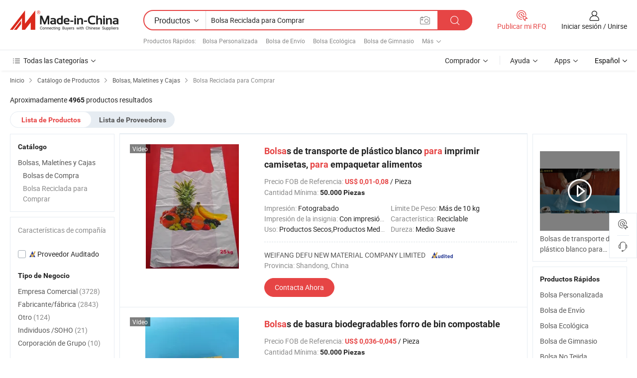

--- FILE ---
content_type: text/html;charset=UTF-8
request_url: https://es.made-in-china.com/category23_Bags-Cases-Boxes/Recycled-Shopping-Bag_yhyssgssss_1.html
body_size: 34109
content:
<!DOCTYPE HTML>
<html lang="es">
<head>
    <meta http-equiv="X-UA-Compatible" content="IE=edge,chrome=1" />
<meta charset="UTF-8">
    <title>Bolsa Reciclada para Comprar, Bolsa Reciclada para Comprar de China catálogo de productos hecho en China</title>
<meta content="Bolsa Reciclada para Comprar, Bolsa Reciclada para Comprarde China, fabricantes, proveedores de  Bolsa Reciclada para Comprar" name="keywords">
    <meta content="lista de productos de Bolsa Reciclada para Comprar y productos de Bolsa Reciclada para Comprar hecho en China para compradores hispanohablantes a comprar productos de Bolsa Reciclada para Comprar de China" name="description">
<meta http-equiv="Content-Type" content="text/html; charset=UTF-8" />
            








                  	    <link rel="canonical" href='https://es.made-in-china.com/category23_Bags-Cases-Boxes/Recycled-Shopping-Bag_yhyssgssss_1.html'/>
		<link rel="next" href='https://es.made-in-china.com/category23_Bags-Cases-Boxes/Recycled-Shopping-Bag_yhyssgssss_2.html'/>
                  
                        <link type="text/css" rel="stylesheet" href="https://www.micstatic.com/mlan/css/searchList/searchList_be5ff45d.css" />                            <!-- Polyfill Code Begin --><script chaset="utf-8" type="text/javascript" src="https://www.micstatic.com/polyfill/polyfill-simplify_eb12d58d.js"></script><!-- Polyfill Code End --></head>
<body style="min-width: 1024px;"  probe-clarity="false" >
<div class="auto-size">
    <div id="header" ></div>
<script>
    function headerMlanInit() {
        const funcName = 'headerMlan';
        const app = new window[funcName]({target: document.getElementById('header'), props: {props: {"pageType":4,"logoTitle":"Fabricantes y proveedores","logoUrl":null,"base":{"buyerInfo":{"service":"Servicio","newUserGuide":"Guía de Nuevo Usuario","auditReport":"Audited Suppliers' Reports","meetSuppliers":"Meet Suppliers","onlineTrading":"Secured Trading Service","buyerCenter":"Centro del Comprador","contactUs":"Contáctenos","search":"Buscar","prodDirectory":"Directorio de Productos","supplierDiscover":"Supplier Discover","sourcingRequest":"Publicar Solicitud de Compra","quickLinks":"Quick Links","myFavorites":"Mis Favoritos","visitHistory":"Historial de Navegación","buyer":"Comprador","blog":"Perspectivas Comerciales"},"supplierInfo":{"supplier":"Proveedor","joinAdvance":"加入高级会员","tradeServerMarket":"外贸服务市场","memberHome":"外贸e家","cloudExpo":"Smart Expo云展会","onlineTrade":"交易服务","internationalLogis":"国际物流","northAmericaBrandSailing":"北美全渠道出海","micDomesticTradeStation":"中国制造网内贸站"},"helpInfo":{"whyMic":"Why Made-in-China.com","auditSupplierWay":"How do we audit suppliers","securePaymentWay":"How do we secure payment","submitComplaint":"Presentar una queja","contactUs":"Contáctenos","faq":"Preguntas más frecuentes","help":"Ayuda"},"appsInfo":{"downloadApp":"¡Descargar App!","forBuyer":"Para Comprador","forSupplier":"Para Proveedor","exploreApp":"Explora los descuentos exclusivos de la App","apps":"Apps"},"languages":[{"lanCode":0,"simpleName":"en","name":"English","value":"//www.made-in-china.com/"},{"lanCode":5,"simpleName":"es","name":"Español","value":"//es.made-in-china.com/"},{"lanCode":4,"simpleName":"pt","name":"Português","value":"//pt.made-in-china.com/"},{"lanCode":2,"simpleName":"fr","name":"Français","value":"//fr.made-in-china.com/"},{"lanCode":3,"simpleName":"ru","name":"Русский язык","value":"//ru.made-in-china.com/"},{"lanCode":8,"simpleName":"it","name":"Italiano","value":"//it.made-in-china.com/"},{"lanCode":6,"simpleName":"de","name":"Deutsch","value":"//de.made-in-china.com/"},{"lanCode":7,"simpleName":"nl","name":"Nederlands","value":"//nl.made-in-china.com/"},{"lanCode":9,"simpleName":"sa","name":"العربية","value":"//sa.made-in-china.com/"},{"lanCode":11,"simpleName":"kr","name":"한국어","value":"//kr.made-in-china.com/"},{"lanCode":10,"simpleName":"jp","name":"日本語","value":"//jp.made-in-china.com/"},{"lanCode":12,"simpleName":"hi","name":"हिन्दी","value":"//hi.made-in-china.com/"},{"lanCode":13,"simpleName":"th","name":"ภาษาไทย","value":"//th.made-in-china.com/"},{"lanCode":14,"simpleName":"tr","name":"Türkçe","value":"//tr.made-in-china.com/"},{"lanCode":15,"simpleName":"vi","name":"Tiếng Việt","value":"//vi.made-in-china.com/"},{"lanCode":16,"simpleName":"id","name":"Bahasa Indonesia","value":"//id.made-in-china.com/"}],"showMlan":true,"showRules":false,"rules":"Rules","language":"es","menu":"Menú","subTitle":null,"subTitleLink":null},"categoryRegion":{"categories":"Todas las Categorías","categoryList":[{"name":"Agricultura y Alimento","value":"https://es.made-in-china.com/category1_Agriculture-Food/Agriculture-Food_usssssssss.html","catCode":"1000000000"},{"name":"Ropa y Accesorios","value":"https://es.made-in-china.com/category1_Apparel-Accessories/Apparel-Accessories_uussssssss.html","catCode":"1100000000"},{"name":"Artes y Antigüedades","value":"https://es.made-in-china.com/category1_Arts-Crafts/Arts-Crafts_uyssssssss.html","catCode":"1200000000"},{"name":"Piezas y Accesorios de Auto y de Moto","value":"https://es.made-in-china.com/category1_Auto-Motorcycle-Parts-Accessories/Auto-Motorcycle-Parts-Accessories_yossssssss.html","catCode":"2900000000"},{"name":"Bolsas, Maletínes y Cajas","value":"https://es.made-in-china.com/category1_Bags-Cases-Boxes/Bags-Cases-Boxes_yhssssssss.html","catCode":"2600000000"},{"name":"Productos Químicos","value":"https://es.made-in-china.com/category1_Chemicals/Chemicals_uissssssss.html","catCode":"1300000000"},{"name":"Productos de Computadora","value":"https://es.made-in-china.com/category1_Computer-Products/Computer-Products_iissssssss.html","catCode":"3300000000"},{"name":"Construcción y Decoración","value":"https://es.made-in-china.com/category1_Construction-Decoration/Construction-Decoration_ugssssssss.html","catCode":"1500000000"},{"name":"Electrónicos de Consumo","value":"https://es.made-in-china.com/category1_Consumer-Electronics/Consumer-Electronics_unssssssss.html","catCode":"1400000000"},{"name":"Producto Eléctrico y Electrónico","value":"https://es.made-in-china.com/category1_Electrical-Electronics/Electrical-Electronics_uhssssssss.html","catCode":"1600000000"},{"name":"Mueble","value":"https://es.made-in-china.com/category1_Furniture/Furniture_yessssssss.html","catCode":"2700000000"},{"name":"Salud y Medicina","value":"https://es.made-in-china.com/category1_Health-Medicine/Health-Medicine_uessssssss.html","catCode":"1700000000"},{"name":"Equipo y Componentes Industriales","value":"https://es.made-in-china.com/category1_Industrial-Equipment-Components/Industrial-Equipment-Components_inssssssss.html","catCode":"3400000000"},{"name":"Instrumentos y Medidores","value":"https://es.made-in-china.com/category1_Instruments-Meters/Instruments-Meters_igssssssss.html","catCode":"3500000000"},{"name":"Industria Ligera y Uso Diario","value":"https://es.made-in-china.com/category1_Light-Industry-Daily-Use/Light-Industry-Daily-Use_urssssssss.html","catCode":"1800000000"},{"name":"Lámparas y Faroles","value":"https://es.made-in-china.com/category1_Lights-Lighting/Lights-Lighting_isssssssss.html","catCode":"3000000000"},{"name":"Maquinaria de Procesamiento","value":"https://es.made-in-china.com/category1_Manufacturing-Processing-Machinery/Manufacturing-Processing-Machinery_uossssssss.html","catCode":"1900000000"},{"name":"Metalurgia, Mineral y Energía","value":"https://es.made-in-china.com/category1_Metallurgy-Mineral-Energy/Metallurgy-Mineral-Energy_ysssssssss.html","catCode":"2000000000"},{"name":"Suministros de Oficina","value":"https://es.made-in-china.com/category1_Office-Supplies/Office-Supplies_yrssssssss.html","catCode":"2800000000"},{"name":"Embalaje e Impresión","value":"https://es.made-in-china.com/category1_Packaging-Printing/Packaging-Printing_ihssssssss.html","catCode":"3600000000"},{"name":"Seguridad y Protección","value":"https://es.made-in-china.com/category1_Security-Protection/Security-Protection_ygssssssss.html","catCode":"2500000000"},{"name":"Servicio","value":"https://es.made-in-china.com/category1_Service/Service_ynssssssss.html","catCode":"2400000000"},{"name":"Artículos de Deporte y Recreación","value":"https://es.made-in-china.com/category1_Sporting-Goods-Recreation/Sporting-Goods-Recreation_iussssssss.html","catCode":"3100000000"},{"name":"Producto Textil","value":"https://es.made-in-china.com/category1_Textile/Textile_yussssssss.html","catCode":"2100000000"},{"name":"Herramientas y Ferretería","value":"https://es.made-in-china.com/category1_Tools-Hardware/Tools-Hardware_iyssssssss.html","catCode":"3200000000"},{"name":"Juguetes","value":"https://es.made-in-china.com/category1_Toys/Toys_yyssssssss.html","catCode":"2200000000"},{"name":"Transporte","value":"https://es.made-in-china.com/category1_Transportation/Transportation_yissssssss.html","catCode":"2300000000"}],"more":"Más"},"searchRegion":{"show":true,"lookingFor":"Cuéntanos lo que estás buscando...","homeUrl":"//es.made-in-china.com","products":"Productos","suppliers":"Proveedores","uploadImage":"Subir Imagen","max20MbPerImage":"Máximo 20 MB por imagen","yourRecentKeywords":"Tus Palabras Clave Recientes","clearHistory":"Borrar Historial","popularSearches":"Búsquedas Relacionadas","relatedSearches":"Más","more":null,"maxSizeErrorMsg":"Subida fallida. El tamaño máximo de la imagen es de 20 MB.","noNetworkErrorMsg":"No hay conexión de red. Por favor revise su configuración de red y inténtelo de nuevo.","uploadFailedErrorMsg":"Carga fallida. Formato de imagen incorrecto. Formatos admitidos: JPG, PNG, BMP.","relatedList":[{"word":"Bolsa Personalizada","adsData":null,"link":"//es.made-in-china.com/tag_search_product/Customized-Bag_esyiynn_1.html","title":"Bolsa Personalizada"},{"word":"Bolsa de Envío","adsData":null,"link":"//es.made-in-china.com/tag_search_product/Shipping-Bag_oyguon_1.html","title":"Bolsa de Envío"},{"word":"Bolsa Ecológica","adsData":null,"link":"//es.made-in-china.com/tag_search_product/Eco-Bag_goongn_1.html","title":"Bolsa Ecológica"},{"word":"Bolsa de Gimnasio","adsData":null,"link":"//es.made-in-china.com/tag_search_product/Gym-Bag_erigyn_1.html","title":"Bolsa de Gimnasio"},{"word":"Bolsa No Tejida","adsData":null,"link":"//es.made-in-china.com/tag_search_product/Nonwoven-Bag_gssen_1.html","title":"Bolsa No Tejida"},{"word":"Bolsa de Tela","adsData":null,"link":"//es.made-in-china.com/tag_search_product/Fabric-Bag_esenn_1.html","title":"Bolsa de Tela"},{"word":"Bolsa Promocional","adsData":null,"link":"//es.made-in-china.com/tag_search_product/Promotional-Bag_usyyn_1.html","title":"Bolsa Promocional"},{"word":"Burbuja","adsData":null,"link":"//es.made-in-china.com/tag_search_product/Bubble_uyirgnn_1.html","title":"Burbuja"},{"word":"Artículo Promocional","adsData":null,"link":"//es.made-in-china.com/tag_search_product/Promotional-Item_ysoynn_1.html","title":"Artículo Promocional"},{"word":"Bolsa de Compras Personalizada","adsData":null,"link":"//es.made-in-china.com/tag_search_product/Custom-Shopping-Bag_ungnyen_1.html","title":"Bolsa de Compras Personalizada"},{"word":"Bolsa Blanca","adsData":null,"link":"//es.made-in-china.com/tag_search_product/White-Bag_hnguun_1.html","title":"Bolsa Blanca"},{"word":"Bolsa Ecológica","adsData":null,"link":"//es.made-in-china.com/tag_search_product/Eco-Friendly-Bag_ruesoen_1.html","title":"Bolsa Ecológica"},{"word":"Bolsa de Imágenes","adsData":null,"link":"//es.made-in-china.com/tag_search_product/Picture-Bag_eynsinn_1.html","title":"Bolsa de Imágenes"},{"word":"Empaque Tejido","adsData":null,"link":"//es.made-in-china.com/tag_search_product/Woven-Packing_uirhgyn_1.html","title":"Empaque Tejido"},{"word":"Bolsas de Fotos","adsData":null,"link":"//es.made-in-china.com/tag_search_product/Photo-Bags_hhiguun_1.html","title":"Bolsas de Fotos"}],"relatedTitle":"Productos Rápidos","relatedTitleLink":"https://es.made-in-china.com/tag_search_Bags-Cases-Luggages/usys_1.html","formParams":null,"mlanFormParams":{"keyword":"Bolsa Reciclada para Comprar","inputkeyword":"Bolsa Reciclada para Comprar","type":"Product","currentTab":"1","currentPage":null,"currentCat":"yhyssgssss","currentRegion":"","currentProp":"","submitPageUrl":"/multi_category23_Bags-Cases-Boxes/Recycled-Shopping-Bag_yhyssgssss.html","parentCat":null,"otherSearch":null,"currentAllCatalogCodes":null,"sgsMembership":null,"memberLevel":null,"topOrder":"0","size":"30","more":"más","less":"less","staticUrl50":"/category23_Bags-Cases-Boxes/Recycled-Shopping-Bag_yhyssgssss_50_1.html","staticUrl10":"/category23_Bags-Cases-Boxes/Recycled-Shopping-Bag_yhyssgssss_10_1.html","staticUrl30":"/category23_Bags-Cases-Boxes/Recycled-Shopping-Bag_yhyssgssss_1.html","condition":"0","conditionParamsList":[{"condition":"0","conditionName":null,"action":"/productSearch?keyword=#word#","searchUrl":null,"inputPlaceholder":null},{"condition":"1","conditionName":null,"action":"/companySearch?keyword=#word#","searchUrl":null,"inputPlaceholder":null}]},"enterKeywordTips":"Introduzca una palabra clave al menos para su búsqueda."},"frequentRegion":{"rfq":{"rfq":"Publicar mi RFQ","searchRfq":"Search RFQs","acquireRfqHover":"Cuéntanos qué necesitas y prueba la manera fácil de obtener cotizaciones !","searchRfqHover":"Discover quality RFQs and connect with big-budget buyers"},"account":{"account":"Cuenta","signIn":"Iniciar sesión","join":"Unirse","newUser":"Nuevo Usuario","joinFree":"Unirse","or":"O","socialLogin":"Al hacer clic en Iniciar Sesión, Unirse Gratis o Continuar con Facebook, Linkedin, Twitter, Google, %s, acepto el %sUser Agreement%s y la %sPrivacy Policy%s","message":"Mensajes","quotes":"Citas","orders":"Pedidos","favorites":"Favoritos","visitHistory":"Historial de Navegación","postSourcingRequest":"Publicar Solicitud de Compra","hi":"Hola","signOut":"Desconectar","manageProduct":"Gestionar Productos","editShowroom":"Editar sala de exposición","username":"","userType":null,"foreignIP":true,"currentYear":2026,"userAgreement":"Acuerdo de Usuario","privacyPolicy":"Política de Privacidad"},"message":{"message":"Mensajes","signIn":"Iniciar sesión","join":"Unirse","newUser":"Nuevo Usuario","joinFree":"Unirse","viewNewMsg":"Sign in to view the new messages","inquiry":"Consultas","rfq":"RFQs","awaitingPayment":"Awaiting payments","chat":"Charlar","awaitingQuotation":"Esperando cotizaciones"},"cart":{"cart":"Cesta de Consultas"}},"busiRegion":null,"previewRegion":null}}});
		const hoc=o=>(o.__proto__.$get=function(o){return this.$$.ctx[this.$$.props[o]]},o.__proto__.$getKeys=function(){return Object.keys(this.$$.props)},o.__proto__.$getProps=function(){return this.$get("props")},o.__proto__.$setProps=function(o){var t=this.$getKeys(),s={},p=this;t.forEach(function(o){s[o]=p.$get(o)}),s.props=Object.assign({},s.props,o),this.$set(s)},o.__proto__.$help=function(){console.log("\n            $set(props): void             | 设置props的值\n            $get(key: string): any        | 获取props指定key的值\n            $getKeys(): string[]          | 获取props所有key\n            $getProps(): any              | 获取props里key为props的值（适用nail）\n            $setProps(params: any): void  | 设置props里key为props的值（适用nail）\n            $on(ev, callback): func       | 添加事件监听，返回移除事件监听的函数\n            $destroy(): void              | 销毁组件并触发onDestroy事件\n        ")},o);
        window[`${funcName}Api`] = hoc(app);
    };
</script>
<script type="text/javascript" onload="headerMlanInit()" src="https://www.micstatic.com/nail/pc/header-mlan_6f301846.js"></script>
    <div class="page cf">
        <div class="page-wrap search-list cf">
                    <div class="crumb">
        <span>
            <a href="//es.made-in-china.com"  rel="nofollow">
                <span>Inicio</span>
            </a>
        </span>
        <i class="ob-icon icon-right"></i>
        <span>
            <a href="/html/category.html" rel="nofollow">
                <span>Catálogo de Productos</span>
            </a>
        </span>
        <i class="ob-icon icon-right"></i>
                      <span>
                <a href="https://es.made-in-china.com/category1_Bags-Cases-Boxes/Bags-Cases-Boxes_yhssssssss.html" rel="nofollow">
                    <span>Bolsas, Maletínes y Cajas</span>
                </a>
            </span>
            <i class="ob-icon icon-right"></i>
			 			      			 <span>Bolsa Reciclada para Comprar</span>
    			 			                </div>            <div style="margin-top: 20px">
                                    <span class="num-found">Aproximadamente <strong>4965</strong> productos resultados</span>
                            </div>

            <div class="search-filter-bar">
                <div class="list-tab">
                    <ul class="tab">
                        <li class="selected">
                            <a>Lista de Productos</a>
                        </li>
                        <li>
                                                                                                <a href='/company_Bags-Cases-Boxes/Recycled-Shopping-Bag_yhyssgssss_1.html' rel="nofollow">Lista de Proveedores</a>
                                                                                    </li>
                    </ul>
                </div>
            </div>

            <div class="search-list-container main-wrap">
                <div class="main">
                                        
                    <!-- 多语产品price页面 MIC-64966 -->
                                            <!-- 多语产品页面 -->
                        <div class="search-list">
    <div class="prod-list">
            <!-- toprank -->
                                            <!-- prod -->
<div class="list-node " faw-module="Search_prod_list">
    <div class="list-node-content cf">
        <div class="prod-content">
            <div class="prod-info">
                <h2 class="product-name">
                                                            <a href="//es.made-in-china.com/co_defupack/product_Plastic-White-Printing-T-Shirt-Shopping-Carrier-Bags-for-Food-Packaging_eoggshhry.html" target="_blank" title="Bolsas de transporte de plástico blanco para imprimir camisetas, para empaquetar alimentos" ads-data="st:2,pdid:eSWQmNcVfOYq,pcid:goGJOmyvgeYt,a:1,ads_tp:ppc,ads_id:GQUnxZWEmJVN,flx_deliv_tp:ads" faw-exposure>
                        <strong>Bolsa</strong>s de transporte de plástico blanco <strong>para</strong> imprimir camisetas, <strong>para</strong> empaquetar alimentos
                    </a>
                </h2>

                                    <div class="product-property">
			Precio FOB de Referencia:
        <span class="info">
		    <strong class="price">US$ 0,01-0,08</strong> / Pieza	    </span>
		<br/>
				Cantidad Mínima:
        <span class="info">
			<strong>50.000 Piezas</strong>
		</span>
		<br/>
	</div>

                
                <div class="extra-property cf">
                    <ul class="property-list">
                                                    <li class="J-faketitle ellipsis">
                                Impresión: <span class="property-val">Fotograbado</span>
                            </li>
                                                    <li class="J-faketitle ellipsis">
                                Límite De Peso: <span class="property-val">Más de 10 kg</span>
                            </li>
                                                    <li class="J-faketitle ellipsis">
                                Impresión de la insignia: <span class="property-val">Con impresión de la insignia</span>
                            </li>
                                                    <li class="J-faketitle ellipsis">
                                Característica: <span class="property-val">Reciclable</span>
                            </li>
                                                    <li class="J-faketitle ellipsis">
                                Uso: <span class="property-val">Productos Secos,Productos Medio-Húmedos,Mercancías Mojadas</span>
                            </li>
                                                    <li class="J-faketitle ellipsis">
                                Dureza: <span class="property-val">Medio Suave</span>
                            </li>
                                            </ul>
                </div>
                <div class="pro-extra">
    <ul class="company-info">
        <li class="">
            <div class="compnay-name-li J-compnay-name-li">
                <div class="auth-list J-auth-list">
                                                                                                                                                                                                                                                                                                                                                                                                                                        <div class="auth auth-as">
                            <span class="auth-gold-span left_2 as-logo" data-title="Auditado por una agencia de inspección externa independiente">
                                <img class="auth-icon ico-audited" src="https://www.micstatic.com/common/img/icon-new/as_32.png" alt="Proveedor Auditado">
                            </span>
                        </div>
                                    </div>
                                     <a ads-data="st:3,pcid:goGJOmyvgeYt,a:1" href="https://es.made-in-china.com/co_defupack/" target="_blank" >
                        <span> WEIFANG DEFU NEW MATERIAL COMPANY LIMITED</span>
                    </a>
                             </div>
        </li>
        <li class="ellipsis">
            <span>
                Provincia: Shandong, China            </span>
        </li>
    </ul>
</div>                <div class="prod-btn">
                                                                                    <a  href="https://www.made-in-china.com/sendInquiry/prod_eSWQmNcVfOYq_goGJOmyvgeYt.html?plant=es&from=search&type=cs&target=prod&catcode=2620050000&smode=pc&ads_tp=ppc&ads_id=GQUnxZWEmJVN"
                            target="_blank" rel="nofollow" class="btn btn-main" ads-data="st:5,pdid:eSWQmNcVfOYq,pcid:goGJOmyvgeYt,a:1,ads_tp:ppc,ads_id:GQUnxZWEmJVN,flx_deliv_tp:ads">
                                                        <span class="btn-main-text">Contacta Ahora</span>
                        </a>
                                                            <b class="tm3_chat_status" lan="es" tmlan="es"  dataId="goGJOmyvgeYt_eSWQmNcVfOYq_1"
                       inquiry="https://www.made-in-china.com/sendInquiry/prod_eSWQmNcVfOYq_goGJOmyvgeYt.html?plant=es&from=search&type=cs&target=prod&catcode=2620050000&smode=pc&ads_tp=ppc&ads_id=GQUnxZWEmJVN"
                       processor="chat" cid="goGJOmyvgeYt"  style="display:none"></b>
                </div>
            </div>
        </div>
        <div class="prod-img img-total slide-prod J-slider-prod">
            <div class="prod-img-wrap">
                                <div class="img-box swiper-container J-slider-prod-box">
                                            <div class="img-list swiper-wrapper prod-banner-list" id="banner-slider">
                                                        
                                                            
                                                                                                                                    <a rel="nofollow" class="img-wrap swiper-slide img-thumb-auto"  href="//es.made-in-china.com/co_defupack/product_Plastic-White-Printing-T-Shirt-Shopping-Carrier-Bags-for-Food-Packaging_eoggshhry.html" target="_blank" ads-data="st:8,pdid:eSWQmNcVfOYq,pcid:goGJOmyvgeYt,a:1,ads_tp:ppc,ads_id:GQUnxZWEmJVN,flx_deliv_tp:ads">
                                        <div class="img-thumb-inner">
                                                                                                                                                <img class="J-gif-mainPic" src="https://image.made-in-china.com/201f0j10DrfUSnbavYzM/Plastic-White-Printing-T-Shirt-Shopping-Carrier-Bags-for-Food-Packaging.webp" alt="Bolsas de transporte de plástico blanco para imprimir camisetas, para empaquetar alimentos">
                                                                                                                                    </div>
                                    </a>
                                                                    <a rel="nofollow" class="img-wrap swiper-slide img-thumb-auto"  href="//es.made-in-china.com/co_defupack/product_Plastic-White-Printing-T-Shirt-Shopping-Carrier-Bags-for-Food-Packaging_eoggshhry.html" target="_blank" ads-data="st:8,pdid:eSWQmNcVfOYq,pcid:goGJOmyvgeYt,a:2,ads_tp:ppc,ads_id:GQUnxZWEmJVN,flx_deliv_tp:ads">
                                        <div class="img-thumb-inner">
                                                                                            <img class="J-trigger-lazyload" src="https://www.micstatic.com/common/img/space.png?_v=1769752348543" alt="Bolsas de transporte de plástico blanco para imprimir camisetas, para empaquetar alimentos"
                                                     data-original="https://image.made-in-china.com/201f0j10DgGfSwcdCYpv/Plastic-White-Printing-T-Shirt-Shopping-Carrier-Bags-for-Food-Packaging.webp">
                                                                                    </div>
                                    </a>
                                                                    <a rel="nofollow" class="img-wrap swiper-slide img-thumb-auto"  href="//es.made-in-china.com/co_defupack/product_Plastic-White-Printing-T-Shirt-Shopping-Carrier-Bags-for-Food-Packaging_eoggshhry.html" target="_blank" ads-data="st:8,pdid:eSWQmNcVfOYq,pcid:goGJOmyvgeYt,a:3,ads_tp:ppc,ads_id:GQUnxZWEmJVN,flx_deliv_tp:ads">
                                        <div class="img-thumb-inner">
                                                                                            <img class="J-trigger-lazyload" src="https://www.micstatic.com/common/img/space.png?_v=1769752348543" alt="Bolsas de transporte de plástico blanco para imprimir camisetas, para empaquetar alimentos"
                                                     data-original="https://image.made-in-china.com/201f0j10iufRsacysGzC/Plastic-White-Printing-T-Shirt-Shopping-Carrier-Bags-for-Food-Packaging.webp">
                                                                                    </div>
                                    </a>
                                                                    <a rel="nofollow" class="img-wrap swiper-slide img-thumb-auto"  href="//es.made-in-china.com/co_defupack/product_Plastic-White-Printing-T-Shirt-Shopping-Carrier-Bags-for-Food-Packaging_eoggshhry.html" target="_blank" ads-data="st:8,pdid:eSWQmNcVfOYq,pcid:goGJOmyvgeYt,a:4,ads_tp:ppc,ads_id:GQUnxZWEmJVN,flx_deliv_tp:ads">
                                        <div class="img-thumb-inner">
                                                                                            <img class="J-trigger-lazyload" src="https://www.micstatic.com/common/img/space.png?_v=1769752348543" alt="Bolsas de transporte de plástico blanco para imprimir camisetas, para empaquetar alimentos"
                                                     data-original="https://image.made-in-china.com/201f0j10WgYfjGbzuUpC/Plastic-White-Printing-T-Shirt-Shopping-Carrier-Bags-for-Food-Packaging.webp">
                                                                                    </div>
                                    </a>
                                                                    <a rel="nofollow" class="img-wrap swiper-slide img-thumb-auto"  href="//es.made-in-china.com/co_defupack/product_Plastic-White-Printing-T-Shirt-Shopping-Carrier-Bags-for-Food-Packaging_eoggshhry.html" target="_blank" ads-data="st:8,pdid:eSWQmNcVfOYq,pcid:goGJOmyvgeYt,a:5,ads_tp:ppc,ads_id:GQUnxZWEmJVN,flx_deliv_tp:ads">
                                        <div class="img-thumb-inner">
                                                                                            <img class="J-trigger-lazyload" src="https://www.micstatic.com/common/img/space.png?_v=1769752348543" alt="Bolsas de transporte de plástico blanco para imprimir camisetas, para empaquetar alimentos"
                                                     data-original="https://image.made-in-china.com/201f0j10WpGRsubtRUze/Plastic-White-Printing-T-Shirt-Shopping-Carrier-Bags-for-Food-Packaging.webp">
                                                                                    </div>
                                    </a>
                                                                    <a rel="nofollow" class="img-wrap swiper-slide img-thumb-auto"  href="//es.made-in-china.com/co_defupack/product_Plastic-White-Printing-T-Shirt-Shopping-Carrier-Bags-for-Food-Packaging_eoggshhry.html" target="_blank" ads-data="st:8,pdid:eSWQmNcVfOYq,pcid:goGJOmyvgeYt,a:6,ads_tp:ppc,ads_id:GQUnxZWEmJVN,flx_deliv_tp:ads">
                                        <div class="img-thumb-inner">
                                                                                            <img class="J-trigger-lazyload" src="https://www.micstatic.com/common/img/space.png?_v=1769752348543" alt="Bolsas de transporte de plástico blanco para imprimir camisetas, para empaquetar alimentos"
                                                     data-original="https://image.made-in-china.com/201f0j10hzRfSDbauGrM/Plastic-White-Printing-T-Shirt-Shopping-Carrier-Bags-for-Food-Packaging.webp">
                                                                                    </div>
                                    </a>
                                                                                    </div>
                    
                                            <a href="//es.made-in-china.com/co_defupack/product_Plastic-White-Printing-T-Shirt-Shopping-Carrier-Bags-for-Food-Packaging_eoggshhry.html" target="_blank" rel="nofollow" target="_blank" class="has-icon has-video-icon" ads-data="st:18,pdid:eSWQmNcVfOYq,pcid:goGJOmyvgeYt,a:1,ads_tp:ppc,ads_id:GQUnxZWEmJVN,flx_deliv_tp:ads">Vídeo</a>
                                                                <a class="img-left J-slide-left" href="javascript:;"><i class="ob-icon icon-left"></i></a>
                        <a class="img-right J-slide-right" href="javascript:;"><i class="ob-icon icon-right"></i></a>
                                    </div>
                                    <div class="pagination J-pagination">
                        <span class="swiper-pagination-switch swiper-visible-switch swiper-active-switch"></span>
                        <span class="swiper-pagination-switch"></span>
                        <span class="swiper-pagination-switch"></span>
                    </div>
                            </div>
        </div>
    </div>
    </div>
                                <!-- prod -->
<div class="list-node " faw-module="Search_prod_list">
    <div class="list-node-content cf">
        <div class="prod-content">
            <div class="prod-info">
                <h2 class="product-name">
                                                            <a href="//es.made-in-china.com/co_defupack/product_Biodegradable-Garbage-Bags-Compostable-Bin-Liner_rssuirsgy.html" target="_blank" title="Bolsas de basura biodegradables forro de bin compostable" ads-data="st:2,pdid:EjQmuhfvIxYC,pcid:goGJOmyvgeYt,a:2,ads_tp:ppc,ads_id:GQUnxZWEmJVN,flx_deliv_tp:ads" faw-exposure>
                        <strong>Bolsa</strong>s de basura biodegradables forro de bin compostable
                    </a>
                </h2>

                                    <div class="product-property">
			Precio FOB de Referencia:
        <span class="info">
		    <strong class="price">US$ 0,036-0,045</strong> / Pieza	    </span>
		<br/>
				Cantidad Mínima:
        <span class="info">
			<strong>50.000 Piezas</strong>
		</span>
		<br/>
	</div>

                
                <div class="extra-property cf">
                    <ul class="property-list">
                                                    <li class="J-faketitle ellipsis">
                                Impresión: <span class="property-val">Fotograbado</span>
                            </li>
                                                    <li class="J-faketitle ellipsis">
                                Límite De Peso: <span class="property-val">Más de 10 kg</span>
                            </li>
                                                    <li class="J-faketitle ellipsis">
                                Impresión de la insignia: <span class="property-val">Con impresión de la insignia</span>
                            </li>
                                                    <li class="J-faketitle ellipsis">
                                Característica: <span class="property-val">Bio-degradables</span>
                            </li>
                                                    <li class="J-faketitle ellipsis">
                                Uso: <span class="property-val">Productos Secos,Productos Medio-Húmedos,Mercancías Mojadas</span>
                            </li>
                                                    <li class="J-faketitle ellipsis">
                                Estilo: <span class="property-val">Moda</span>
                            </li>
                                            </ul>
                </div>
                <div class="pro-extra">
    <ul class="company-info">
        <li class="">
            <div class="compnay-name-li J-compnay-name-li">
                <div class="auth-list J-auth-list">
                                                                                                                                                                                                                                                                                                                                                                                                                                        <div class="auth auth-as">
                            <span class="auth-gold-span left_2 as-logo" data-title="Auditado por una agencia de inspección externa independiente">
                                <img class="auth-icon ico-audited" src="https://www.micstatic.com/common/img/icon-new/as_32.png" alt="Proveedor Auditado">
                            </span>
                        </div>
                                    </div>
                                     <a ads-data="st:3,pcid:goGJOmyvgeYt,a:2" href="https://es.made-in-china.com/co_defupack/" target="_blank" >
                        <span> WEIFANG DEFU NEW MATERIAL COMPANY LIMITED</span>
                    </a>
                             </div>
        </li>
        <li class="ellipsis">
            <span>
                Provincia: Shandong, China            </span>
        </li>
    </ul>
</div>                <div class="prod-btn">
                                                                                    <a  href="https://www.made-in-china.com/sendInquiry/prod_EjQmuhfvIxYC_goGJOmyvgeYt.html?plant=es&from=search&type=cs&target=prod&catcode=2620050000&smode=pc&ads_tp=ppc&ads_id=GQUnxZWEmJVN"
                            target="_blank" rel="nofollow" class="btn btn-main" ads-data="st:5,pdid:EjQmuhfvIxYC,pcid:goGJOmyvgeYt,a:2,ads_tp:ppc,ads_id:GQUnxZWEmJVN,flx_deliv_tp:ads">
                                                        <span class="btn-main-text">Contacta Ahora</span>
                        </a>
                                                            <b class="tm3_chat_status" lan="es" tmlan="es"  dataId="goGJOmyvgeYt_EjQmuhfvIxYC_1"
                       inquiry="https://www.made-in-china.com/sendInquiry/prod_EjQmuhfvIxYC_goGJOmyvgeYt.html?plant=es&from=search&type=cs&target=prod&catcode=2620050000&smode=pc&ads_tp=ppc&ads_id=GQUnxZWEmJVN"
                       processor="chat" cid="goGJOmyvgeYt"  style="display:none"></b>
                </div>
            </div>
        </div>
        <div class="prod-img img-total slide-prod J-slider-prod">
            <div class="prod-img-wrap">
                                <div class="img-box swiper-container J-slider-prod-box">
                                            <div class="img-list swiper-wrapper prod-banner-list" id="banner-slider">
                                                        
                                                            
                                                                                                                                    <a rel="nofollow" class="img-wrap swiper-slide img-thumb-auto"  href="//es.made-in-china.com/co_defupack/product_Biodegradable-Garbage-Bags-Compostable-Bin-Liner_rssuirsgy.html" target="_blank" ads-data="st:8,pdid:EjQmuhfvIxYC,pcid:goGJOmyvgeYt,a:1,ads_tp:ppc,ads_id:GQUnxZWEmJVN,flx_deliv_tp:ads">
                                        <div class="img-thumb-inner">
                                                                                                                                                <img class="J-gif-mainPic" src="https://image.made-in-china.com/201f0j10vuGRpLBJgVre/Biodegradable-Garbage-Bags-Compostable-Bin-Liner.webp" alt="Bolsas de basura biodegradables forro de bin compostable">
                                                                                                                                    </div>
                                    </a>
                                                                    <a rel="nofollow" class="img-wrap swiper-slide img-thumb-auto"  href="//es.made-in-china.com/co_defupack/product_Biodegradable-Garbage-Bags-Compostable-Bin-Liner_rssuirsgy.html" target="_blank" ads-data="st:8,pdid:EjQmuhfvIxYC,pcid:goGJOmyvgeYt,a:2,ads_tp:ppc,ads_id:GQUnxZWEmJVN,flx_deliv_tp:ads">
                                        <div class="img-thumb-inner">
                                                                                            <img class="J-trigger-lazyload" src="https://www.micstatic.com/common/img/space.png?_v=1769752348543" alt="Bolsas de basura biodegradables forro de bin compostable"
                                                     data-original="https://image.made-in-china.com/201f0j10vgUGpWefqhuC/Biodegradable-Garbage-Bags-Compostable-Bin-Liner.webp">
                                                                                    </div>
                                    </a>
                                                                    <a rel="nofollow" class="img-wrap swiper-slide img-thumb-auto"  href="//es.made-in-china.com/co_defupack/product_Biodegradable-Garbage-Bags-Compostable-Bin-Liner_rssuirsgy.html" target="_blank" ads-data="st:8,pdid:EjQmuhfvIxYC,pcid:goGJOmyvgeYt,a:3,ads_tp:ppc,ads_id:GQUnxZWEmJVN,flx_deliv_tp:ads">
                                        <div class="img-thumb-inner">
                                                                                            <img class="J-trigger-lazyload" src="https://www.micstatic.com/common/img/space.png?_v=1769752348543" alt="Bolsas de basura biodegradables forro de bin compostable"
                                                     data-original="https://image.made-in-china.com/201f0j10vzfUrcMBYlue/Biodegradable-Garbage-Bags-Compostable-Bin-Liner.webp">
                                                                                    </div>
                                    </a>
                                                                    <a rel="nofollow" class="img-wrap swiper-slide img-thumb-auto"  href="//es.made-in-china.com/co_defupack/product_Biodegradable-Garbage-Bags-Compostable-Bin-Liner_rssuirsgy.html" target="_blank" ads-data="st:8,pdid:EjQmuhfvIxYC,pcid:goGJOmyvgeYt,a:4,ads_tp:ppc,ads_id:GQUnxZWEmJVN,flx_deliv_tp:ads">
                                        <div class="img-thumb-inner">
                                                                                            <img class="J-trigger-lazyload" src="https://www.micstatic.com/common/img/space.png?_v=1769752348543" alt="Bolsas de basura biodegradables forro de bin compostable"
                                                     data-original="https://image.made-in-china.com/201f0j10MpYfzCBFhVue/Biodegradable-Garbage-Bags-Compostable-Bin-Liner.webp">
                                                                                    </div>
                                    </a>
                                                                    <a rel="nofollow" class="img-wrap swiper-slide img-thumb-auto"  href="//es.made-in-china.com/co_defupack/product_Biodegradable-Garbage-Bags-Compostable-Bin-Liner_rssuirsgy.html" target="_blank" ads-data="st:8,pdid:EjQmuhfvIxYC,pcid:goGJOmyvgeYt,a:5,ads_tp:ppc,ads_id:GQUnxZWEmJVN,flx_deliv_tp:ads">
                                        <div class="img-thumb-inner">
                                                                                            <img class="J-trigger-lazyload" src="https://www.micstatic.com/common/img/space.png?_v=1769752348543" alt="Bolsas de basura biodegradables forro de bin compostable"
                                                     data-original="https://image.made-in-china.com/201f0j10vufRgjByblpe/Biodegradable-Garbage-Bags-Compostable-Bin-Liner.webp">
                                                                                    </div>
                                    </a>
                                                                    <a rel="nofollow" class="img-wrap swiper-slide img-thumb-auto"  href="//es.made-in-china.com/co_defupack/product_Biodegradable-Garbage-Bags-Compostable-Bin-Liner_rssuirsgy.html" target="_blank" ads-data="st:8,pdid:EjQmuhfvIxYC,pcid:goGJOmyvgeYt,a:6,ads_tp:ppc,ads_id:GQUnxZWEmJVN,flx_deliv_tp:ads">
                                        <div class="img-thumb-inner">
                                                                                            <img class="J-trigger-lazyload" src="https://www.micstatic.com/common/img/space.png?_v=1769752348543" alt="Bolsas de basura biodegradables forro de bin compostable"
                                                     data-original="https://image.made-in-china.com/201f0j10vrfYpnBcHhgC/Biodegradable-Garbage-Bags-Compostable-Bin-Liner.webp">
                                                                                    </div>
                                    </a>
                                                                                    </div>
                    
                                            <a href="//es.made-in-china.com/co_defupack/product_Biodegradable-Garbage-Bags-Compostable-Bin-Liner_rssuirsgy.html" target="_blank" rel="nofollow" target="_blank" class="has-icon has-video-icon" ads-data="st:18,pdid:EjQmuhfvIxYC,pcid:goGJOmyvgeYt,a:2,ads_tp:ppc,ads_id:GQUnxZWEmJVN,flx_deliv_tp:ads">Vídeo</a>
                                                                <a class="img-left J-slide-left" href="javascript:;"><i class="ob-icon icon-left"></i></a>
                        <a class="img-right J-slide-right" href="javascript:;"><i class="ob-icon icon-right"></i></a>
                                    </div>
                                    <div class="pagination J-pagination">
                        <span class="swiper-pagination-switch swiper-visible-switch swiper-active-switch"></span>
                        <span class="swiper-pagination-switch"></span>
                        <span class="swiper-pagination-switch"></span>
                    </div>
                            </div>
        </div>
    </div>
    </div>
                                <!-- prod -->
<div class="list-node " faw-module="Search_prod_list">
    <div class="list-node-content cf">
        <div class="prod-content">
            <div class="prod-info">
                <h2 class="product-name">
                                                            <a href="//es.made-in-china.com/co_grpacking/product_Custom-White-Shopping-Fruits-and-Vegetables-Packaging-Reusable-RPET-Drawstring-Mesh-Bag_yseohurssg.html" target="_blank" title="Bolsa de malla reutilizable de RPET para empaquetado de frutas y verduras personalizadas en blanco" ads-data="st:2,pdid:JQFYanbTOBWy,pcid:eKBTSdMbGHhW,a:3,ads_tp:,ads_id:,srv_id:,flx_deliv_tp:comb" faw-exposure>
                        <strong>Bolsa</strong> de malla reutilizable de RPET <strong>para</strong> empaquetado de frutas y verduras personalizadas en blanco
                    </a>
                </h2>

                                    <div class="product-property">
			Precio FOB de Referencia:
        <span class="info">
		    <strong class="price">US$ 0,5</strong> / Pieza	    </span>
		<br/>
				Cantidad Mínima:
        <span class="info">
			<strong>10.000 Piezas</strong>
		</span>
		<br/>
	</div>

                
                <div class="extra-property cf">
                    <ul class="property-list">
                                                    <li class="J-faketitle ellipsis">
                                Impresión: <span class="property-val">Transferencia Termal</span>
                            </li>
                                                    <li class="J-faketitle ellipsis">
                                Aislamiento y manija: <span class="property-val">Con cordón</span>
                            </li>
                                                    <li class="J-faketitle ellipsis">
                                Límite De Peso: <span class="property-val">5-10 kg</span>
                            </li>
                                                    <li class="J-faketitle ellipsis">
                                Característica: <span class="property-val">Transparente</span>
                            </li>
                                                    <li class="J-faketitle ellipsis">
                                Uso: <span class="property-val">Productos Secos,Mercancías Mojadas</span>
                            </li>
                                                    <li class="J-faketitle ellipsis">
                                Estilo: <span class="property-val">Con cordón</span>
                            </li>
                                            </ul>
                </div>
                <div class="pro-extra">
    <ul class="company-info">
        <li class="">
            <div class="compnay-name-li J-compnay-name-li">
                <div class="auth-list J-auth-list">
                                                                                                                                                                                                                                                                                                                                                                                                                                        <div class="auth auth-as">
                            <span class="auth-gold-span left_2 as-logo" data-title="Auditado por una agencia de inspección externa independiente">
                                <img class="auth-icon ico-audited" src="https://www.micstatic.com/common/img/icon-new/as_32.png" alt="Proveedor Auditado">
                            </span>
                        </div>
                                    </div>
                                     <a ads-data="st:3,pcid:eKBTSdMbGHhW,a:3" href="https://es.made-in-china.com/co_grpacking/" target="_blank" >
                        <span> JiangXi YuanYe Environmental Technology Co., LTD</span>
                    </a>
                             </div>
        </li>
        <li class="ellipsis">
            <span>
                Provincia: Jiangxi, China            </span>
        </li>
    </ul>
</div>                <div class="prod-btn">
                                                                                    <a  href="https://www.made-in-china.com/sendInquiry/prod_JQFYanbTOBWy_eKBTSdMbGHhW.html?plant=es&from=search&type=cs&target=prod&catcode=2620050000&smode=pc"
                            target="_blank" rel="nofollow" class="btn btn-main" ads-data="st:5,pdid:JQFYanbTOBWy,pcid:eKBTSdMbGHhW,a:3,ads_tp:,ads_id:,srv_id:,flx_deliv_tp:comb">
                                                        <span class="btn-main-text">Contacta Ahora</span>
                        </a>
                                                            <b class="tm3_chat_status" lan="es" tmlan="es"  dataId="eKBTSdMbGHhW_JQFYanbTOBWy_1"
                       inquiry="https://www.made-in-china.com/sendInquiry/prod_JQFYanbTOBWy_eKBTSdMbGHhW.html?plant=es&from=search&type=cs&target=prod&catcode=2620050000&smode=pc"
                       processor="chat" cid="eKBTSdMbGHhW"  style="display:none"></b>
                </div>
            </div>
        </div>
        <div class="prod-img img-total slide-prod J-slider-prod">
            <div class="prod-img-wrap">
                                <div class="img-box swiper-container J-slider-prod-box">
                                            <div class="img-list swiper-wrapper prod-banner-list" id="banner-slider">
                                                        
                                                            
                                                                                                                                    <a rel="nofollow" class="img-wrap swiper-slide img-thumb-auto"  href="//es.made-in-china.com/co_grpacking/product_Custom-White-Shopping-Fruits-and-Vegetables-Packaging-Reusable-RPET-Drawstring-Mesh-Bag_yseohurssg.html" target="_blank" ads-data="st:8,pdid:JQFYanbTOBWy,pcid:eKBTSdMbGHhW,a:1,ads_tp:,ads_id:,srv_id:,flx_deliv_tp:comb">
                                        <div class="img-thumb-inner">
                                                                                                                                                <img class="J-gif-mainPic" src="https://image.made-in-china.com/201f0j10DolkMKdJPcqb/Custom-White-Shopping-Fruits-and-Vegetables-Packaging-Reusable-RPET-Drawstring-Mesh-Bag.webp" alt="Bolsa de malla reutilizable de RPET para empaquetado de frutas y verduras personalizadas en blanco">
                                                                                                                                    </div>
                                    </a>
                                                                    <a rel="nofollow" class="img-wrap swiper-slide img-thumb-auto"  href="//es.made-in-china.com/co_grpacking/product_Custom-White-Shopping-Fruits-and-Vegetables-Packaging-Reusable-RPET-Drawstring-Mesh-Bag_yseohurssg.html" target="_blank" ads-data="st:8,pdid:JQFYanbTOBWy,pcid:eKBTSdMbGHhW,a:2,ads_tp:,ads_id:,srv_id:,flx_deliv_tp:comb">
                                        <div class="img-thumb-inner">
                                                                                            <img class="J-trigger-lazyload" src="https://www.micstatic.com/common/img/space.png?_v=1769752348543" alt="Bolsa de malla reutilizable de RPET para empaquetado de frutas y verduras personalizadas en blanco"
                                                     data-original="https://image.made-in-china.com/201f0j10IqWcCJwdcokb/Custom-White-Shopping-Fruits-and-Vegetables-Packaging-Reusable-RPET-Drawstring-Mesh-Bag.webp">
                                                                                    </div>
                                    </a>
                                                                    <a rel="nofollow" class="img-wrap swiper-slide img-thumb-auto"  href="//es.made-in-china.com/co_grpacking/product_Custom-White-Shopping-Fruits-and-Vegetables-Packaging-Reusable-RPET-Drawstring-Mesh-Bag_yseohurssg.html" target="_blank" ads-data="st:8,pdid:JQFYanbTOBWy,pcid:eKBTSdMbGHhW,a:3,ads_tp:,ads_id:,srv_id:,flx_deliv_tp:comb">
                                        <div class="img-thumb-inner">
                                                                                            <img class="J-trigger-lazyload" src="https://www.micstatic.com/common/img/space.png?_v=1769752348543" alt="Bolsa de malla reutilizable de RPET para empaquetado de frutas y verduras personalizadas en blanco"
                                                     data-original="https://image.made-in-china.com/201f0j10ikWcMYACkqbo/Custom-White-Shopping-Fruits-and-Vegetables-Packaging-Reusable-RPET-Drawstring-Mesh-Bag.webp">
                                                                                    </div>
                                    </a>
                                                                    <a rel="nofollow" class="img-wrap swiper-slide img-thumb-auto"  href="//es.made-in-china.com/co_grpacking/product_Custom-White-Shopping-Fruits-and-Vegetables-Packaging-Reusable-RPET-Drawstring-Mesh-Bag_yseohurssg.html" target="_blank" ads-data="st:8,pdid:JQFYanbTOBWy,pcid:eKBTSdMbGHhW,a:4,ads_tp:,ads_id:,srv_id:,flx_deliv_tp:comb">
                                        <div class="img-thumb-inner">
                                                                                            <img class="J-trigger-lazyload" src="https://www.micstatic.com/common/img/space.png?_v=1769752348543" alt="Bolsa de malla reutilizable de RPET para empaquetado de frutas y verduras personalizadas en blanco"
                                                     data-original="https://image.made-in-china.com/201f0j10ibhcvPJIloqk/Custom-White-Shopping-Fruits-and-Vegetables-Packaging-Reusable-RPET-Drawstring-Mesh-Bag.webp">
                                                                                    </div>
                                    </a>
                                                                    <a rel="nofollow" class="img-wrap swiper-slide img-thumb-auto"  href="//es.made-in-china.com/co_grpacking/product_Custom-White-Shopping-Fruits-and-Vegetables-Packaging-Reusable-RPET-Drawstring-Mesh-Bag_yseohurssg.html" target="_blank" ads-data="st:8,pdid:JQFYanbTOBWy,pcid:eKBTSdMbGHhW,a:5,ads_tp:,ads_id:,srv_id:,flx_deliv_tp:comb">
                                        <div class="img-thumb-inner">
                                                                                            <img class="J-trigger-lazyload" src="https://www.micstatic.com/common/img/space.png?_v=1769752348543" alt="Bolsa de malla reutilizable de RPET para empaquetado de frutas y verduras personalizadas en blanco"
                                                     data-original="https://image.made-in-china.com/201f0j10iblcCoAELqck/Custom-White-Shopping-Fruits-and-Vegetables-Packaging-Reusable-RPET-Drawstring-Mesh-Bag.webp">
                                                                                    </div>
                                    </a>
                                                                    <a rel="nofollow" class="img-wrap swiper-slide img-thumb-auto"  href="//es.made-in-china.com/co_grpacking/product_Custom-White-Shopping-Fruits-and-Vegetables-Packaging-Reusable-RPET-Drawstring-Mesh-Bag_yseohurssg.html" target="_blank" ads-data="st:8,pdid:JQFYanbTOBWy,pcid:eKBTSdMbGHhW,a:6,ads_tp:,ads_id:,srv_id:,flx_deliv_tp:comb">
                                        <div class="img-thumb-inner">
                                                                                            <img class="J-trigger-lazyload" src="https://www.micstatic.com/common/img/space.png?_v=1769752348543" alt="Bolsa de malla reutilizable de RPET para empaquetado de frutas y verduras personalizadas en blanco"
                                                     data-original="https://image.made-in-china.com/201f0j10VqhkBKmgSocb/Custom-White-Shopping-Fruits-and-Vegetables-Packaging-Reusable-RPET-Drawstring-Mesh-Bag.webp">
                                                                                    </div>
                                    </a>
                                                                                    </div>
                    
                                            <a href="//es.made-in-china.com/co_grpacking/product_Custom-White-Shopping-Fruits-and-Vegetables-Packaging-Reusable-RPET-Drawstring-Mesh-Bag_yseohurssg.html" target="_blank" rel="nofollow" target="_blank" class="has-icon has-video-icon" ads-data="st:18,pdid:JQFYanbTOBWy,pcid:eKBTSdMbGHhW,a:3,ads_tp:,ads_id:,srv_id:,flx_deliv_tp:comb">Vídeo</a>
                                                                <a class="img-left J-slide-left" href="javascript:;"><i class="ob-icon icon-left"></i></a>
                        <a class="img-right J-slide-right" href="javascript:;"><i class="ob-icon icon-right"></i></a>
                                    </div>
                                    <div class="pagination J-pagination">
                        <span class="swiper-pagination-switch swiper-visible-switch swiper-active-switch"></span>
                        <span class="swiper-pagination-switch"></span>
                        <span class="swiper-pagination-switch"></span>
                    </div>
                            </div>
        </div>
    </div>
    </div>
                                <!-- prod -->
<div class="list-node " faw-module="Search_prod_list">
    <div class="list-node-content cf">
        <div class="prod-content">
            <div class="prod-info">
                <h2 class="product-name">
                                                            <a href="//es.made-in-china.com/co_bagest/product_Eco-Recyclable-Biodegradable-Burlap-Sustainable-Jute-Linen-Hemp-Tote-Grocery-Beach-Bag_uoossniuuy.html" target="_blank" title="Bolsa de supermercado de yute sostenible, biodegradable, ecológica y reciclable de lino de cáñamo" ads-data="st:2,pdid:GZmTIfxATwYu,pcid:GqbxsrkdhYpi,a:4,ads_tp:,ads_id:,srv_id:,flx_deliv_tp:comb" faw-exposure>
                        <strong>Bolsa</strong> de supermercado de yute sostenible, biodegradable, ecológica y reciclable de lino de cáñamo
                    </a>
                </h2>

                                    <div class="product-property">
			Precio FOB de Referencia:
        <span class="info">
		    <strong class="price">US$ 0,7-1,2</strong> / Pieza	    </span>
		<br/>
				Cantidad Mínima:
        <span class="info">
			<strong>500 Piezas</strong>
		</span>
		<br/>
	</div>

                
                <div class="extra-property cf">
                    <ul class="property-list">
                                                    <li class="J-faketitle ellipsis">
                                Aislamiento y manija: <span class="property-val">Longitud de la manija de la mano</span>
                            </li>
                                                    <li class="J-faketitle ellipsis">
                                Límite De Peso: <span class="property-val">Más de 10 kg</span>
                            </li>
                                                    <li class="J-faketitle ellipsis">
                                Impresión de la insignia: <span class="property-val">Con impresión de la insignia</span>
                            </li>
                                                    <li class="J-faketitle ellipsis">
                                Característica: <span class="property-val">Bio-degradables</span>
                            </li>
                                                    <li class="J-faketitle ellipsis">
                                Uso: <span class="property-val">Productos Secos,Productos Medio-Húmedos,Mercancías Mojadas</span>
                            </li>
                                                    <li class="J-faketitle ellipsis">
                                Estilo: <span class="property-val">Manejó</span>
                            </li>
                                            </ul>
                </div>
                <div class="pro-extra">
    <ul class="company-info">
        <li class="">
            <div class="compnay-name-li J-compnay-name-li">
                <div class="auth-list J-auth-list">
                                                                                                                                                                                                                                                                                                                                                                                                                                        <div class="auth auth-as">
                            <span class="auth-gold-span left_2 as-logo" data-title="Auditado por una agencia de inspección externa independiente">
                                <img class="auth-icon ico-audited" src="https://www.micstatic.com/common/img/icon-new/as_32.png" alt="Proveedor Auditado">
                            </span>
                        </div>
                                    </div>
                                     <a ads-data="st:3,pcid:GqbxsrkdhYpi,a:4" href="https://es.made-in-china.com/co_bagest/" target="_blank" >
                        <span> Qingdao Bagest Co., Ltd.</span>
                    </a>
                             </div>
        </li>
        <li class="ellipsis">
            <span>
                Provincia: Shandong, China            </span>
        </li>
    </ul>
</div>                <div class="prod-btn">
                                                                                    <a  href="https://www.made-in-china.com/sendInquiry/prod_GZmTIfxATwYu_GqbxsrkdhYpi.html?plant=es&from=search&type=cs&target=prod&catcode=2620050000&smode=pc"
                            target="_blank" rel="nofollow" class="btn btn-main" ads-data="st:5,pdid:GZmTIfxATwYu,pcid:GqbxsrkdhYpi,a:4,ads_tp:,ads_id:,srv_id:,flx_deliv_tp:comb">
                                                        <span class="btn-main-text">Contacta Ahora</span>
                        </a>
                                                            <b class="tm3_chat_status" lan="es" tmlan="es"  dataId="GqbxsrkdhYpi_GZmTIfxATwYu_1"
                       inquiry="https://www.made-in-china.com/sendInquiry/prod_GZmTIfxATwYu_GqbxsrkdhYpi.html?plant=es&from=search&type=cs&target=prod&catcode=2620050000&smode=pc"
                       processor="chat" cid="GqbxsrkdhYpi"  style="display:none"></b>
                </div>
            </div>
        </div>
        <div class="prod-img img-total slide-prod J-slider-prod">
            <div class="prod-img-wrap">
                                <div class="img-box swiper-container J-slider-prod-box">
                                            <div class="img-list swiper-wrapper prod-banner-list" id="banner-slider">
                                                        
                                                            
                                                                                                                                    <a rel="nofollow" class="img-wrap swiper-slide img-thumb-auto"  href="//es.made-in-china.com/co_bagest/product_Eco-Recyclable-Biodegradable-Burlap-Sustainable-Jute-Linen-Hemp-Tote-Grocery-Beach-Bag_uoossniuuy.html" target="_blank" ads-data="st:8,pdid:GZmTIfxATwYu,pcid:GqbxsrkdhYpi,a:1,ads_tp:,ads_id:,srv_id:,flx_deliv_tp:comb">
                                        <div class="img-thumb-inner">
                                                                                                                                                <img class="J-gif-mainPic" src="https://image.made-in-china.com/201f0j10PdkiEYGIgOuv/Eco-Recyclable-Biodegradable-Burlap-Sustainable-Jute-Linen-Hemp-Tote-Grocery-Beach-Bag.webp" alt="Bolsa de supermercado de yute sostenible, biodegradable, ecológica y reciclable de lino de cáñamo">
                                                                                                                                    </div>
                                    </a>
                                                                    <a rel="nofollow" class="img-wrap swiper-slide img-thumb-auto"  href="//es.made-in-china.com/co_bagest/product_Eco-Recyclable-Biodegradable-Burlap-Sustainable-Jute-Linen-Hemp-Tote-Grocery-Beach-Bag_uoossniuuy.html" target="_blank" ads-data="st:8,pdid:GZmTIfxATwYu,pcid:GqbxsrkdhYpi,a:2,ads_tp:,ads_id:,srv_id:,flx_deliv_tp:comb">
                                        <div class="img-thumb-inner">
                                                                                            <img class="J-trigger-lazyload" src="https://www.micstatic.com/common/img/space.png?_v=1769752348543" alt="Bolsa de supermercado de yute sostenible, biodegradable, ecológica y reciclable de lino de cáñamo"
                                                     data-original="https://image.made-in-china.com/201f0j10IAoitDfaYygv/Eco-Recyclable-Biodegradable-Burlap-Sustainable-Jute-Linen-Hemp-Tote-Grocery-Beach-Bag.webp">
                                                                                    </div>
                                    </a>
                                                                    <a rel="nofollow" class="img-wrap swiper-slide img-thumb-auto"  href="//es.made-in-china.com/co_bagest/product_Eco-Recyclable-Biodegradable-Burlap-Sustainable-Jute-Linen-Hemp-Tote-Grocery-Beach-Bag_uoossniuuy.html" target="_blank" ads-data="st:8,pdid:GZmTIfxATwYu,pcid:GqbxsrkdhYpi,a:3,ads_tp:,ads_id:,srv_id:,flx_deliv_tp:comb">
                                        <div class="img-thumb-inner">
                                                                                            <img class="J-trigger-lazyload" src="https://www.micstatic.com/common/img/space.png?_v=1769752348543" alt="Bolsa de supermercado de yute sostenible, biodegradable, ecológica y reciclable de lino de cáñamo"
                                                     data-original="https://image.made-in-china.com/201f0j10LAqhabfzbFrB/Eco-Recyclable-Biodegradable-Burlap-Sustainable-Jute-Linen-Hemp-Tote-Grocery-Beach-Bag.webp">
                                                                                    </div>
                                    </a>
                                                                    <a rel="nofollow" class="img-wrap swiper-slide img-thumb-auto"  href="//es.made-in-china.com/co_bagest/product_Eco-Recyclable-Biodegradable-Burlap-Sustainable-Jute-Linen-Hemp-Tote-Grocery-Beach-Bag_uoossniuuy.html" target="_blank" ads-data="st:8,pdid:GZmTIfxATwYu,pcid:GqbxsrkdhYpi,a:4,ads_tp:,ads_id:,srv_id:,flx_deliv_tp:comb">
                                        <div class="img-thumb-inner">
                                                                                            <img class="J-trigger-lazyload" src="https://www.micstatic.com/common/img/space.png?_v=1769752348543" alt="Bolsa de supermercado de yute sostenible, biodegradable, ecológica y reciclable de lino de cáñamo"
                                                     data-original="https://image.made-in-china.com/201f0j10PJoiTjGAlFpv/Eco-Recyclable-Biodegradable-Burlap-Sustainable-Jute-Linen-Hemp-Tote-Grocery-Beach-Bag.webp">
                                                                                    </div>
                                    </a>
                                                                    <a rel="nofollow" class="img-wrap swiper-slide img-thumb-auto"  href="//es.made-in-china.com/co_bagest/product_Eco-Recyclable-Biodegradable-Burlap-Sustainable-Jute-Linen-Hemp-Tote-Grocery-Beach-Bag_uoossniuuy.html" target="_blank" ads-data="st:8,pdid:GZmTIfxATwYu,pcid:GqbxsrkdhYpi,a:5,ads_tp:,ads_id:,srv_id:,flx_deliv_tp:comb">
                                        <div class="img-thumb-inner">
                                                                                            <img class="J-trigger-lazyload" src="https://www.micstatic.com/common/img/space.png?_v=1769752348543" alt="Bolsa de supermercado de yute sostenible, biodegradable, ecológica y reciclable de lino de cáñamo"
                                                     data-original="https://image.made-in-china.com/201f0j10LJbVEdUCLNgB/Eco-Recyclable-Biodegradable-Burlap-Sustainable-Jute-Linen-Hemp-Tote-Grocery-Beach-Bag.webp">
                                                                                    </div>
                                    </a>
                                                                    <a rel="nofollow" class="img-wrap swiper-slide img-thumb-auto"  href="//es.made-in-china.com/co_bagest/product_Eco-Recyclable-Biodegradable-Burlap-Sustainable-Jute-Linen-Hemp-Tote-Grocery-Beach-Bag_uoossniuuy.html" target="_blank" ads-data="st:8,pdid:GZmTIfxATwYu,pcid:GqbxsrkdhYpi,a:6,ads_tp:,ads_id:,srv_id:,flx_deliv_tp:comb">
                                        <div class="img-thumb-inner">
                                                                                            <img class="J-trigger-lazyload" src="https://www.micstatic.com/common/img/space.png?_v=1769752348543" alt="Bolsa de supermercado de yute sostenible, biodegradable, ecológica y reciclable de lino de cáñamo"
                                                     data-original="https://image.made-in-china.com/201f0j10WdoVERGPHngC/Eco-Recyclable-Biodegradable-Burlap-Sustainable-Jute-Linen-Hemp-Tote-Grocery-Beach-Bag.webp">
                                                                                    </div>
                                    </a>
                                                                                    </div>
                    
                                            <a href="//es.made-in-china.com/co_bagest/product_Eco-Recyclable-Biodegradable-Burlap-Sustainable-Jute-Linen-Hemp-Tote-Grocery-Beach-Bag_uoossniuuy.html" target="_blank" rel="nofollow" target="_blank" class="has-icon has-video-icon" ads-data="st:18,pdid:GZmTIfxATwYu,pcid:GqbxsrkdhYpi,a:4,ads_tp:,ads_id:,srv_id:,flx_deliv_tp:comb">Vídeo</a>
                                                                <a class="img-left J-slide-left" href="javascript:;"><i class="ob-icon icon-left"></i></a>
                        <a class="img-right J-slide-right" href="javascript:;"><i class="ob-icon icon-right"></i></a>
                                    </div>
                                    <div class="pagination J-pagination">
                        <span class="swiper-pagination-switch swiper-visible-switch swiper-active-switch"></span>
                        <span class="swiper-pagination-switch"></span>
                        <span class="swiper-pagination-switch"></span>
                    </div>
                            </div>
        </div>
    </div>
    </div>
                                <!-- prod -->
<div class="list-node " faw-module="Search_prod_list">
    <div class="list-node-content cf">
        <div class="prod-content">
            <div class="prod-info">
                <h2 class="product-name">
                                                            <a href="//es.made-in-china.com/co_ningbouniversal/product_Halloween-Decoration-Tote-Bag-Felt-Festival-Party-Decoration-Ghost-Festival-Felt-Bag-Show-Props-Felt-Tote-Bag_rhrgsihyg.html" target="_blank" title="Bolsa de Tote de Decoración de Halloween Bolsa de Fieltro Decoración de Fiesta Fantasmas Bolsa de Fieltro para Espectáculos Decorativos Bolsa de Fieltro" ads-data="st:2,pdid:oCjJErkhCeVg,pcid:MbqEQVgPgalF,a:5,ads_tp:,ads_id:,srv_id:,flx_deliv_tp:comb" faw-exposure>
                        <strong>Bolsa</strong> de Tote de Decoración de Halloween <strong>Bolsa</strong> de Fieltro Decoración de Fiesta Fantasmas <strong>Bolsa</strong> de Fieltro <strong>para</strong> Espectáculos Decorativos <strong>Bolsa</strong> de Fieltro
                    </a>
                </h2>

                                    <div class="product-property">
			Precio FOB de Referencia:
        <span class="info">
		    <strong class="price">US$ 0,73-0,76</strong> / Pieza	    </span>
		<br/>
				Cantidad Mínima:
        <span class="info">
			<strong>1.000 Piezas</strong>
		</span>
		<br/>
	</div>

                
                <div class="extra-property cf">
                    <ul class="property-list">
                                                    <li class="J-faketitle ellipsis">
                                Impresión: <span class="property-val">Marca de Agua</span>
                            </li>
                                                    <li class="J-faketitle ellipsis">
                                Aislamiento y manija: <span class="property-val">Longitud de la manija de la mano</span>
                            </li>
                                                    <li class="J-faketitle ellipsis">
                                Límite De Peso: <span class="property-val">Menos de 5 kg</span>
                            </li>
                                                    <li class="J-faketitle ellipsis">
                                Impresión de la insignia: <span class="property-val">Sin impresión de la insignia</span>
                            </li>
                                                    <li class="J-faketitle ellipsis">
                                Característica: <span class="property-val">Reciclable</span>
                            </li>
                                                    <li class="J-faketitle ellipsis">
                                Uso: <span class="property-val">Productos Secos</span>
                            </li>
                                            </ul>
                </div>
                <div class="pro-extra">
    <ul class="company-info">
        <li class="">
            <div class="compnay-name-li J-compnay-name-li">
                <div class="auth-list J-auth-list">
                                                                                                                                                                                                                                                                                                                                                                                                                                        <div class="auth auth-as">
                            <span class="auth-gold-span left_2 as-logo" data-title="Auditado por una agencia de inspección externa independiente">
                                <img class="auth-icon ico-audited" src="https://www.micstatic.com/common/img/icon-new/as_32.png" alt="Proveedor Auditado">
                            </span>
                        </div>
                                    </div>
                                     <a ads-data="st:3,pcid:MbqEQVgPgalF,a:5" href="https://es.made-in-china.com/co_ningbouniversal/" target="_blank" >
                        <span> NINGBO UNIVERSAL CRAFT CO., LTD.</span>
                    </a>
                             </div>
        </li>
        <li class="ellipsis">
            <span>
                Provincia: Zhejiang, China            </span>
        </li>
    </ul>
</div>                <div class="prod-btn">
                                                                                    <a  href="https://www.made-in-china.com/sendInquiry/prod_oCjJErkhCeVg_MbqEQVgPgalF.html?plant=es&from=search&type=cs&target=prod&catcode=2620050000&smode=pc"
                            target="_blank" rel="nofollow" class="btn btn-main" ads-data="st:5,pdid:oCjJErkhCeVg,pcid:MbqEQVgPgalF,a:5,ads_tp:,ads_id:,srv_id:,flx_deliv_tp:comb">
                                                        <span class="btn-main-text">Contacta Ahora</span>
                        </a>
                                                            <b class="tm3_chat_status" lan="es" tmlan="es"  dataId="MbqEQVgPgalF_oCjJErkhCeVg_1"
                       inquiry="https://www.made-in-china.com/sendInquiry/prod_oCjJErkhCeVg_MbqEQVgPgalF.html?plant=es&from=search&type=cs&target=prod&catcode=2620050000&smode=pc"
                       processor="chat" cid="MbqEQVgPgalF"  style="display:none"></b>
                </div>
            </div>
        </div>
        <div class="prod-img img-total slide-prod J-slider-prod">
            <div class="prod-img-wrap">
                                <div class="img-box swiper-container J-slider-prod-box">
                                            <div class="img-list swiper-wrapper prod-banner-list" id="banner-slider">
                                                        
                                                            
                                                                                                                                    <a rel="nofollow" class="img-wrap swiper-slide img-thumb-auto"  href="//es.made-in-china.com/co_ningbouniversal/product_Halloween-Decoration-Tote-Bag-Felt-Festival-Party-Decoration-Ghost-Festival-Felt-Bag-Show-Props-Felt-Tote-Bag_rhrgsihyg.html" target="_blank" ads-data="st:8,pdid:oCjJErkhCeVg,pcid:MbqEQVgPgalF,a:1,ads_tp:,ads_id:,srv_id:,flx_deliv_tp:comb">
                                        <div class="img-thumb-inner">
                                                                                                                                                <img class="J-gif-mainPic" src="https://image.made-in-china.com/201f0j10dWAqguLPrKkI/Halloween-Decoration-Tote-Bag-Felt-Festival-Party-Decoration-Ghost-Festival-Felt-Bag-Show-Props-Felt-Tote-Bag.webp" alt="Bolsa de Tote de Decoración de Halloween Bolsa de Fieltro Decoración de Fiesta Fantasmas Bolsa de Fieltro para Espectáculos Decorativos Bolsa de Fieltro">
                                                                                                                                    </div>
                                    </a>
                                                                    <a rel="nofollow" class="img-wrap swiper-slide img-thumb-auto"  href="//es.made-in-china.com/co_ningbouniversal/product_Halloween-Decoration-Tote-Bag-Felt-Festival-Party-Decoration-Ghost-Festival-Felt-Bag-Show-Props-Felt-Tote-Bag_rhrgsihyg.html" target="_blank" ads-data="st:8,pdid:oCjJErkhCeVg,pcid:MbqEQVgPgalF,a:2,ads_tp:,ads_id:,srv_id:,flx_deliv_tp:comb">
                                        <div class="img-thumb-inner">
                                                                                            <img class="J-trigger-lazyload" src="https://www.micstatic.com/common/img/space.png?_v=1769752348543" alt="Bolsa de Tote de Decoración de Halloween Bolsa de Fieltro Decoración de Fiesta Fantasmas Bolsa de Fieltro para Espectáculos Decorativos Bolsa de Fieltro"
                                                     data-original="https://image.made-in-china.com/201f0j10mlAkghIqMsbP/Halloween-Decoration-Tote-Bag-Felt-Festival-Party-Decoration-Ghost-Festival-Felt-Bag-Show-Props-Felt-Tote-Bag.webp">
                                                                                    </div>
                                    </a>
                                                                    <a rel="nofollow" class="img-wrap swiper-slide img-thumb-auto"  href="//es.made-in-china.com/co_ningbouniversal/product_Halloween-Decoration-Tote-Bag-Felt-Festival-Party-Decoration-Ghost-Festival-Felt-Bag-Show-Props-Felt-Tote-Bag_rhrgsihyg.html" target="_blank" ads-data="st:8,pdid:oCjJErkhCeVg,pcid:MbqEQVgPgalF,a:3,ads_tp:,ads_id:,srv_id:,flx_deliv_tp:comb">
                                        <div class="img-thumb-inner">
                                                                                            <img class="J-trigger-lazyload" src="https://www.micstatic.com/common/img/space.png?_v=1769752348543" alt="Bolsa de Tote de Decoración de Halloween Bolsa de Fieltro Decoración de Fiesta Fantasmas Bolsa de Fieltro para Espectáculos Decorativos Bolsa de Fieltro"
                                                     data-original="https://image.made-in-china.com/201f0j10AWmorMLdpsbD/Halloween-Decoration-Tote-Bag-Felt-Festival-Party-Decoration-Ghost-Festival-Felt-Bag-Show-Props-Felt-Tote-Bag.webp">
                                                                                    </div>
                                    </a>
                                                                    <a rel="nofollow" class="img-wrap swiper-slide img-thumb-auto"  href="//es.made-in-china.com/co_ningbouniversal/product_Halloween-Decoration-Tote-Bag-Felt-Festival-Party-Decoration-Ghost-Festival-Felt-Bag-Show-Props-Felt-Tote-Bag_rhrgsihyg.html" target="_blank" ads-data="st:8,pdid:oCjJErkhCeVg,pcid:MbqEQVgPgalF,a:4,ads_tp:,ads_id:,srv_id:,flx_deliv_tp:comb">
                                        <div class="img-thumb-inner">
                                                                                            <img class="J-trigger-lazyload" src="https://www.micstatic.com/common/img/space.png?_v=1769752348543" alt="Bolsa de Tote de Decoración de Halloween Bolsa de Fieltro Decoración de Fiesta Fantasmas Bolsa de Fieltro para Espectáculos Decorativos Bolsa de Fieltro"
                                                     data-original="https://image.made-in-china.com/201f0j10dVwqgyPKpskH/Halloween-Decoration-Tote-Bag-Felt-Festival-Party-Decoration-Ghost-Festival-Felt-Bag-Show-Props-Felt-Tote-Bag.webp">
                                                                                    </div>
                                    </a>
                                                                    <a rel="nofollow" class="img-wrap swiper-slide img-thumb-auto"  href="//es.made-in-china.com/co_ningbouniversal/product_Halloween-Decoration-Tote-Bag-Felt-Festival-Party-Decoration-Ghost-Festival-Felt-Bag-Show-Props-Felt-Tote-Bag_rhrgsihyg.html" target="_blank" ads-data="st:8,pdid:oCjJErkhCeVg,pcid:MbqEQVgPgalF,a:5,ads_tp:,ads_id:,srv_id:,flx_deliv_tp:comb">
                                        <div class="img-thumb-inner">
                                                                                            <img class="J-trigger-lazyload" src="https://www.micstatic.com/common/img/space.png?_v=1769752348543" alt="Bolsa de Tote de Decoración de Halloween Bolsa de Fieltro Decoración de Fiesta Fantasmas Bolsa de Fieltro para Espectáculos Decorativos Bolsa de Fieltro"
                                                     data-original="https://image.made-in-china.com/201f0j10tlwquEIJnZoh/Halloween-Decoration-Tote-Bag-Felt-Festival-Party-Decoration-Ghost-Festival-Felt-Bag-Show-Props-Felt-Tote-Bag.webp">
                                                                                    </div>
                                    </a>
                                                                    <a rel="nofollow" class="img-wrap swiper-slide img-thumb-auto"  href="//es.made-in-china.com/co_ningbouniversal/product_Halloween-Decoration-Tote-Bag-Felt-Festival-Party-Decoration-Ghost-Festival-Felt-Bag-Show-Props-Felt-Tote-Bag_rhrgsihyg.html" target="_blank" ads-data="st:8,pdid:oCjJErkhCeVg,pcid:MbqEQVgPgalF,a:6,ads_tp:,ads_id:,srv_id:,flx_deliv_tp:comb">
                                        <div class="img-thumb-inner">
                                                                                            <img class="J-trigger-lazyload" src="https://www.micstatic.com/common/img/space.png?_v=1769752348543" alt="Bolsa de Tote de Decoración de Halloween Bolsa de Fieltro Decoración de Fiesta Fantasmas Bolsa de Fieltro para Espectáculos Decorativos Bolsa de Fieltro"
                                                     data-original="https://image.made-in-china.com/201f0j10QhmcprLIhsoi/Halloween-Decoration-Tote-Bag-Felt-Festival-Party-Decoration-Ghost-Festival-Felt-Bag-Show-Props-Felt-Tote-Bag.webp">
                                                                                    </div>
                                    </a>
                                                                                    </div>
                    
                                            <a href="//es.made-in-china.com/co_ningbouniversal/product_Halloween-Decoration-Tote-Bag-Felt-Festival-Party-Decoration-Ghost-Festival-Felt-Bag-Show-Props-Felt-Tote-Bag_rhrgsihyg.html" target="_blank" rel="nofollow" target="_blank" class="has-icon has-video-icon" ads-data="st:18,pdid:oCjJErkhCeVg,pcid:MbqEQVgPgalF,a:5,ads_tp:,ads_id:,srv_id:,flx_deliv_tp:comb">Vídeo</a>
                                                                <a class="img-left J-slide-left" href="javascript:;"><i class="ob-icon icon-left"></i></a>
                        <a class="img-right J-slide-right" href="javascript:;"><i class="ob-icon icon-right"></i></a>
                                    </div>
                                    <div class="pagination J-pagination">
                        <span class="swiper-pagination-switch swiper-visible-switch swiper-active-switch"></span>
                        <span class="swiper-pagination-switch"></span>
                        <span class="swiper-pagination-switch"></span>
                    </div>
                            </div>
        </div>
    </div>
    </div>
                                            <!-- prod -->
<div class="list-node " faw-module="Search_prod_list">
    <div class="list-node-content cf">
        <div class="prod-content">
            <div class="prod-info">
                <h2 class="product-name">
                                                            <a href="//es.made-in-china.com/co_whfzbag/product_RPET-Foldable-Grocery-Bag-Customization-Portable-Polyester-Handbag-Shopping-Bag_yyirnieyng.html" target="_blank" title="Bolsa de supermercado plegable de RPET personalizable, bolso portátil de poliéster" ads-data="st:2,pdid:RpNUPlijCzWB,pcid:TdhtDNiKXLIf,a:6,ads_tp:,ads_id:,srv_id:,flx_deliv_tp:comb" faw-exposure>
                        <strong>Bolsa</strong> de supermercado plegable de RPET personalizable, bolso portátil de poliéster
                    </a>
                </h2>

                                    <div class="product-property">
			Precio FOB de Referencia:
        <span class="info">
		    <strong class="price">US$ 0,54-1,23</strong> / Pieza	    </span>
		<br/>
				Cantidad Mínima:
        <span class="info">
			<strong>500 Piezas</strong>
		</span>
		<br/>
	</div>

                
                <div class="extra-property cf">
                    <ul class="property-list">
                                                    <li class="J-faketitle ellipsis">
                                Aislamiento y manija: <span class="property-val">Cremallera</span>
                            </li>
                                                    <li class="J-faketitle ellipsis">
                                Límite De Peso: <span class="property-val">Más de 10 kg</span>
                            </li>
                                                    <li class="J-faketitle ellipsis">
                                Impresión de la insignia: <span class="property-val">Con impresión de la insignia</span>
                            </li>
                                                    <li class="J-faketitle ellipsis">
                                Característica: <span class="property-val">Reciclable</span>
                            </li>
                                                    <li class="J-faketitle ellipsis">
                                Estilo: <span class="property-val">Plegado</span>
                            </li>
                                                    <li class="J-faketitle ellipsis">
                                Dureza: <span class="property-val">Suave</span>
                            </li>
                                            </ul>
                </div>
                <div class="pro-extra">
    <ul class="company-info">
        <li class="">
            <div class="compnay-name-li J-compnay-name-li">
                <div class="auth-list J-auth-list">
                                                                                                                                                                                                                                                                                                                                                                                                                                        <div class="auth auth-as">
                            <span class="auth-gold-span left_2 as-logo" data-title="Auditado por una agencia de inspección externa independiente">
                                <img class="auth-icon ico-audited" src="https://www.micstatic.com/common/img/icon-new/as_32.png" alt="Proveedor Auditado">
                            </span>
                        </div>
                                    </div>
                                     <a ads-data="st:3,pcid:TdhtDNiKXLIf,a:6" href="https://es.made-in-china.com/co_whfzbag/" target="_blank" >
                        <span> Xiamen Weihuang Textile Products Co., Ltd.</span>
                    </a>
                             </div>
        </li>
        <li class="ellipsis">
            <span>
                Provincia: Fujian, China            </span>
        </li>
    </ul>
</div>                <div class="prod-btn">
                                                                                    <a  href="https://www.made-in-china.com/sendInquiry/prod_RpNUPlijCzWB_TdhtDNiKXLIf.html?plant=es&from=search&type=cs&target=prod&catcode=2620050000&smode=pc"
                            target="_blank" rel="nofollow" class="btn btn-main" ads-data="st:5,pdid:RpNUPlijCzWB,pcid:TdhtDNiKXLIf,a:6,ads_tp:,ads_id:,srv_id:,flx_deliv_tp:comb">
                                                        <span class="btn-main-text">Contacta Ahora</span>
                        </a>
                                                            <b class="tm3_chat_status" lan="es" tmlan="es"  dataId="TdhtDNiKXLIf_RpNUPlijCzWB_1"
                       inquiry="https://www.made-in-china.com/sendInquiry/prod_RpNUPlijCzWB_TdhtDNiKXLIf.html?plant=es&from=search&type=cs&target=prod&catcode=2620050000&smode=pc"
                       processor="chat" cid="TdhtDNiKXLIf"  style="display:none"></b>
                </div>
            </div>
        </div>
        <div class="prod-img img-total slide-prod J-slider-prod">
            <div class="prod-img-wrap">
                                <div class="img-box swiper-container J-slider-prod-box">
                                            <div class="img-list swiper-wrapper prod-banner-list" id="banner-slider">
                                                        
                                                            
                                                                                                                                    <a rel="nofollow" class="img-wrap swiper-slide img-thumb-auto"  href="//es.made-in-china.com/co_whfzbag/product_RPET-Foldable-Grocery-Bag-Customization-Portable-Polyester-Handbag-Shopping-Bag_yyirnieyng.html" target="_blank" ads-data="st:8,pdid:RpNUPlijCzWB,pcid:TdhtDNiKXLIf,a:1,ads_tp:,ads_id:,srv_id:,flx_deliv_tp:comb">
                                        <div class="img-thumb-inner">
                                                                                                                                                <img class="J-gif-mainPic J-firstLazyload" src="https://www.micstatic.com/common/img/space.png?_v=1769752348543" alt="Bolsa de supermercado plegable de RPET personalizable, bolso portátil de poliéster"
                                                         data-original="https://image.made-in-china.com/201f0j10FepMOAfZwrqc/RPET-Foldable-Grocery-Bag-Customization-Portable-Polyester-Handbag-Shopping-Bag.webp">
                                                                                                                                    </div>
                                    </a>
                                                                    <a rel="nofollow" class="img-wrap swiper-slide img-thumb-auto"  href="//es.made-in-china.com/co_whfzbag/product_RPET-Foldable-Grocery-Bag-Customization-Portable-Polyester-Handbag-Shopping-Bag_yyirnieyng.html" target="_blank" ads-data="st:8,pdid:RpNUPlijCzWB,pcid:TdhtDNiKXLIf,a:2,ads_tp:,ads_id:,srv_id:,flx_deliv_tp:comb">
                                        <div class="img-thumb-inner">
                                                                                            <img class="J-trigger-lazyload" src="https://www.micstatic.com/common/img/space.png?_v=1769752348543" alt="Bolsa de supermercado plegable de RPET personalizable, bolso portátil de poliéster"
                                                     data-original="https://image.made-in-china.com/201f0j10wvuCOUYInzoc/RPET-Foldable-Grocery-Bag-Customization-Portable-Polyester-Handbag-Shopping-Bag.webp">
                                                                                    </div>
                                    </a>
                                                                    <a rel="nofollow" class="img-wrap swiper-slide img-thumb-auto"  href="//es.made-in-china.com/co_whfzbag/product_RPET-Foldable-Grocery-Bag-Customization-Portable-Polyester-Handbag-Shopping-Bag_yyirnieyng.html" target="_blank" ads-data="st:8,pdid:RpNUPlijCzWB,pcid:TdhtDNiKXLIf,a:3,ads_tp:,ads_id:,srv_id:,flx_deliv_tp:comb">
                                        <div class="img-thumb-inner">
                                                                                            <img class="J-trigger-lazyload" src="https://www.micstatic.com/common/img/space.png?_v=1769752348543" alt="Bolsa de supermercado plegable de RPET personalizable, bolso portátil de poliéster"
                                                     data-original="https://image.made-in-china.com/201f0j10weuCnDUGnrcb/RPET-Foldable-Grocery-Bag-Customization-Portable-Polyester-Handbag-Shopping-Bag.webp">
                                                                                    </div>
                                    </a>
                                                                    <a rel="nofollow" class="img-wrap swiper-slide img-thumb-auto"  href="//es.made-in-china.com/co_whfzbag/product_RPET-Foldable-Grocery-Bag-Customization-Portable-Polyester-Handbag-Shopping-Bag_yyirnieyng.html" target="_blank" ads-data="st:8,pdid:RpNUPlijCzWB,pcid:TdhtDNiKXLIf,a:4,ads_tp:,ads_id:,srv_id:,flx_deliv_tp:comb">
                                        <div class="img-thumb-inner">
                                                                                            <img class="J-trigger-lazyload" src="https://www.micstatic.com/common/img/space.png?_v=1769752348543" alt="Bolsa de supermercado plegable de RPET personalizable, bolso portátil de poliéster"
                                                     data-original="https://image.made-in-china.com/201f0j10AMreOqYPrzbc/RPET-Foldable-Grocery-Bag-Customization-Portable-Polyester-Handbag-Shopping-Bag.webp">
                                                                                    </div>
                                    </a>
                                                                    <a rel="nofollow" class="img-wrap swiper-slide img-thumb-auto"  href="//es.made-in-china.com/co_whfzbag/product_RPET-Foldable-Grocery-Bag-Customization-Portable-Polyester-Handbag-Shopping-Bag_yyirnieyng.html" target="_blank" ads-data="st:8,pdid:RpNUPlijCzWB,pcid:TdhtDNiKXLIf,a:5,ads_tp:,ads_id:,srv_id:,flx_deliv_tp:comb">
                                        <div class="img-thumb-inner">
                                                                                            <img class="J-trigger-lazyload" src="https://www.micstatic.com/common/img/space.png?_v=1769752348543" alt="Bolsa de supermercado plegable de RPET personalizable, bolso portátil de poliéster"
                                                     data-original="https://image.made-in-china.com/201f0j10wMzeOsGJQgbk/RPET-Foldable-Grocery-Bag-Customization-Portable-Polyester-Handbag-Shopping-Bag.webp">
                                                                                    </div>
                                    </a>
                                                                    <a rel="nofollow" class="img-wrap swiper-slide img-thumb-auto"  href="//es.made-in-china.com/co_whfzbag/product_RPET-Foldable-Grocery-Bag-Customization-Portable-Polyester-Handbag-Shopping-Bag_yyirnieyng.html" target="_blank" ads-data="st:8,pdid:RpNUPlijCzWB,pcid:TdhtDNiKXLIf,a:6,ads_tp:,ads_id:,srv_id:,flx_deliv_tp:comb">
                                        <div class="img-thumb-inner">
                                                                                            <img class="J-trigger-lazyload" src="https://www.micstatic.com/common/img/space.png?_v=1769752348543" alt="Bolsa de supermercado plegable de RPET personalizable, bolso portátil de poliéster"
                                                     data-original="https://image.made-in-china.com/201f0j10AvuBNdRYlgco/RPET-Foldable-Grocery-Bag-Customization-Portable-Polyester-Handbag-Shopping-Bag.webp">
                                                                                    </div>
                                    </a>
                                                                                    </div>
                    
                                            <a href="//es.made-in-china.com/co_whfzbag/product_RPET-Foldable-Grocery-Bag-Customization-Portable-Polyester-Handbag-Shopping-Bag_yyirnieyng.html" target="_blank" rel="nofollow" target="_blank" class="has-icon has-video-icon" ads-data="st:18,pdid:RpNUPlijCzWB,pcid:TdhtDNiKXLIf,a:6,ads_tp:,ads_id:,srv_id:,flx_deliv_tp:comb">Vídeo</a>
                                                                <a class="img-left J-slide-left" href="javascript:;"><i class="ob-icon icon-left"></i></a>
                        <a class="img-right J-slide-right" href="javascript:;"><i class="ob-icon icon-right"></i></a>
                                    </div>
                                    <div class="pagination J-pagination">
                        <span class="swiper-pagination-switch swiper-visible-switch swiper-active-switch"></span>
                        <span class="swiper-pagination-switch"></span>
                        <span class="swiper-pagination-switch"></span>
                    </div>
                            </div>
        </div>
    </div>
    </div>
                                            <!-- prod -->
<div class="list-node " faw-module="Search_prod_list">
    <div class="list-node-content cf">
        <div class="prod-content">
            <div class="prod-info">
                <h2 class="product-name">
                                                            <a href="//es.made-in-china.com/co_greencareteam/product_Wholsale-Custom-Hot-Sale-100-Recycled-Eco-Friendly-PP-Non-Woven-Shopping-Bags_ysuiuhigrg.html" target="_blank" title="Venta al por mayor personalizada de 100% bolsas de compras de PP no tejidas recicladas y ecológicas" ads-data="st:2,pdid:VngUqCTAVGhz,pcid:zbKxMWTAuQHm,a:7,ads_tp:,ads_id:,srv_id:,flx_deliv_tp:comb" faw-exposure>
                        Venta al por mayor personalizada de 100% <strong>bolsa</strong>s de compras de PP no tejidas <strong>reciclada</strong>s y ecológicas
                    </a>
                </h2>

                                    <div class="product-property">
			Precio FOB de Referencia:
        <span class="info">
		    <strong class="price">US$ 0,35</strong> / Pieza	    </span>
		<br/>
				Cantidad Mínima:
        <span class="info">
			<strong>10.000 Piezas</strong>
		</span>
		<br/>
	</div>

                
                <div class="extra-property cf">
                    <ul class="property-list">
                                                    <li class="J-faketitle ellipsis">
                                Aislamiento y manija: <span class="property-val">Longitud de la manija de la mano</span>
                            </li>
                                                    <li class="J-faketitle ellipsis">
                                Límite De Peso: <span class="property-val">5-10 kg</span>
                            </li>
                                                    <li class="J-faketitle ellipsis">
                                Impresión de la insignia: <span class="property-val">Con impresión de la insignia</span>
                            </li>
                                                    <li class="J-faketitle ellipsis">
                                Uso: <span class="property-val">Productos Secos</span>
                            </li>
                                                    <li class="J-faketitle ellipsis">
                                Estilo: <span class="property-val">Manejó</span>
                            </li>
                                                    <li class="J-faketitle ellipsis">
                                Color: <span class="property-val">Blanco</span>
                            </li>
                                            </ul>
                </div>
                <div class="pro-extra">
    <ul class="company-info">
        <li class="">
            <div class="compnay-name-li J-compnay-name-li">
                <div class="auth-list J-auth-list">
                                                                                                                                                                                                                                                                                                                                                                                                                                        <div class="auth auth-as">
                            <span class="auth-gold-span left_2 as-logo" data-title="Auditado por una agencia de inspección externa independiente">
                                <img class="auth-icon ico-audited" src="https://www.micstatic.com/common/img/icon-new/as_32.png" alt="Proveedor Auditado">
                            </span>
                        </div>
                                    </div>
                                     <a ads-data="st:3,pcid:zbKxMWTAuQHm,a:7" href="https://es.made-in-china.com/co_greencareteam/" target="_blank" >
                        <span> HANGZHOU HERHON ECO PACKAGING CO., LTD.</span>
                    </a>
                             </div>
        </li>
        <li class="ellipsis">
            <span>
                Provincia: Zhejiang, China            </span>
        </li>
    </ul>
</div>                <div class="prod-btn">
                                                                                    <a  href="https://www.made-in-china.com/sendInquiry/prod_VngUqCTAVGhz_zbKxMWTAuQHm.html?plant=es&from=search&type=cs&target=prod&catcode=2620050000&smode=pc"
                            target="_blank" rel="nofollow" class="btn btn-main" ads-data="st:5,pdid:VngUqCTAVGhz,pcid:zbKxMWTAuQHm,a:7,ads_tp:,ads_id:,srv_id:,flx_deliv_tp:comb">
                                                        <span class="btn-main-text">Contacta Ahora</span>
                        </a>
                                                            <b class="tm3_chat_status" lan="es" tmlan="es"  dataId="zbKxMWTAuQHm_VngUqCTAVGhz_1"
                       inquiry="https://www.made-in-china.com/sendInquiry/prod_VngUqCTAVGhz_zbKxMWTAuQHm.html?plant=es&from=search&type=cs&target=prod&catcode=2620050000&smode=pc"
                       processor="chat" cid="zbKxMWTAuQHm"  style="display:none"></b>
                </div>
            </div>
        </div>
        <div class="prod-img img-total slide-prod J-slider-prod">
            <div class="prod-img-wrap">
                                <div class="img-box swiper-container J-slider-prod-box">
                                            <div class="img-list swiper-wrapper prod-banner-list" id="banner-slider">
                                                        
                                                            
                                                                                                                                    <a rel="nofollow" class="img-wrap swiper-slide img-thumb-auto"  href="//es.made-in-china.com/co_greencareteam/product_Wholsale-Custom-Hot-Sale-100-Recycled-Eco-Friendly-PP-Non-Woven-Shopping-Bags_ysuiuhigrg.html" target="_blank" ads-data="st:8,pdid:VngUqCTAVGhz,pcid:zbKxMWTAuQHm,a:1,ads_tp:,ads_id:,srv_id:,flx_deliv_tp:comb">
                                        <div class="img-thumb-inner">
                                                                                                                                                <img class="J-gif-mainPic J-firstLazyload" src="https://www.micstatic.com/common/img/space.png?_v=1769752348543" alt="Venta al por mayor personalizada de 100% bolsas de compras de PP no tejidas recicladas y ecológicas"
                                                         data-original="https://image.made-in-china.com/201f0j10oyreLHVPCTqj/Wholsale-Custom-Hot-Sale-100-Recycled-Eco-Friendly-PP-Non-Woven-Shopping-Bags.webp">
                                                                                                                                    </div>
                                    </a>
                                                                    <a rel="nofollow" class="img-wrap swiper-slide img-thumb-auto"  href="//es.made-in-china.com/co_greencareteam/product_Wholsale-Custom-Hot-Sale-100-Recycled-Eco-Friendly-PP-Non-Woven-Shopping-Bags_ysuiuhigrg.html" target="_blank" ads-data="st:8,pdid:VngUqCTAVGhz,pcid:zbKxMWTAuQHm,a:2,ads_tp:,ads_id:,srv_id:,flx_deliv_tp:comb">
                                        <div class="img-thumb-inner">
                                                                                            <img class="J-trigger-lazyload" src="https://www.micstatic.com/common/img/space.png?_v=1769752348543" alt="Venta al por mayor personalizada de 100% bolsas de compras de PP no tejidas recicladas y ecológicas"
                                                     data-original="https://image.made-in-china.com/201f0j10jRGceCMJAPoE/Wholsale-Custom-Hot-Sale-100-Recycled-Eco-Friendly-PP-Non-Woven-Shopping-Bags.webp">
                                                                                    </div>
                                    </a>
                                                                    <a rel="nofollow" class="img-wrap swiper-slide img-thumb-auto"  href="//es.made-in-china.com/co_greencareteam/product_Wholsale-Custom-Hot-Sale-100-Recycled-Eco-Friendly-PP-Non-Woven-Shopping-Bags_ysuiuhigrg.html" target="_blank" ads-data="st:8,pdid:VngUqCTAVGhz,pcid:zbKxMWTAuQHm,a:3,ads_tp:,ads_id:,srv_id:,flx_deliv_tp:comb">
                                        <div class="img-thumb-inner">
                                                                                            <img class="J-trigger-lazyload" src="https://www.micstatic.com/common/img/space.png?_v=1769752348543" alt="Venta al por mayor personalizada de 100% bolsas de compras de PP no tejidas recicladas y ecológicas"
                                                     data-original="https://image.made-in-china.com/201f0j10KUGqBOvSADcQ/Wholsale-Custom-Hot-Sale-100-Recycled-Eco-Friendly-PP-Non-Woven-Shopping-Bags.webp">
                                                                                    </div>
                                    </a>
                                                                    <a rel="nofollow" class="img-wrap swiper-slide img-thumb-auto"  href="//es.made-in-china.com/co_greencareteam/product_Wholsale-Custom-Hot-Sale-100-Recycled-Eco-Friendly-PP-Non-Woven-Shopping-Bags_ysuiuhigrg.html" target="_blank" ads-data="st:8,pdid:VngUqCTAVGhz,pcid:zbKxMWTAuQHm,a:4,ads_tp:,ads_id:,srv_id:,flx_deliv_tp:comb">
                                        <div class="img-thumb-inner">
                                                                                            <img class="J-trigger-lazyload" src="https://www.micstatic.com/common/img/space.png?_v=1769752348543" alt="Venta al por mayor personalizada de 100% bolsas de compras de PP no tejidas recicladas y ecológicas"
                                                     data-original="https://image.made-in-china.com/201f0j10FRUcCaMqaLbQ/Wholsale-Custom-Hot-Sale-100-Recycled-Eco-Friendly-PP-Non-Woven-Shopping-Bags.webp">
                                                                                    </div>
                                    </a>
                                                                    <a rel="nofollow" class="img-wrap swiper-slide img-thumb-auto"  href="//es.made-in-china.com/co_greencareteam/product_Wholsale-Custom-Hot-Sale-100-Recycled-Eco-Friendly-PP-Non-Woven-Shopping-Bags_ysuiuhigrg.html" target="_blank" ads-data="st:8,pdid:VngUqCTAVGhz,pcid:zbKxMWTAuQHm,a:5,ads_tp:,ads_id:,srv_id:,flx_deliv_tp:comb">
                                        <div class="img-thumb-inner">
                                                                                            <img class="J-trigger-lazyload" src="https://www.micstatic.com/common/img/space.png?_v=1769752348543" alt="Venta al por mayor personalizada de 100% bolsas de compras de PP no tejidas recicladas y ecológicas"
                                                     data-original="https://image.made-in-china.com/201f0j10FYGcezMdCLba/Wholsale-Custom-Hot-Sale-100-Recycled-Eco-Friendly-PP-Non-Woven-Shopping-Bags.webp">
                                                                                    </div>
                                    </a>
                                                                    <a rel="nofollow" class="img-wrap swiper-slide img-thumb-auto"  href="//es.made-in-china.com/co_greencareteam/product_Wholsale-Custom-Hot-Sale-100-Recycled-Eco-Friendly-PP-Non-Woven-Shopping-Bags_ysuiuhigrg.html" target="_blank" ads-data="st:8,pdid:VngUqCTAVGhz,pcid:zbKxMWTAuQHm,a:6,ads_tp:,ads_id:,srv_id:,flx_deliv_tp:comb">
                                        <div class="img-thumb-inner">
                                                                                            <img class="J-trigger-lazyload" src="https://www.micstatic.com/common/img/space.png?_v=1769752348543" alt="Venta al por mayor personalizada de 100% bolsas de compras de PP no tejidas recicladas y ecológicas"
                                                     data-original="https://image.made-in-china.com/201f0j10yYRcMWeqhIbT/Wholsale-Custom-Hot-Sale-100-Recycled-Eco-Friendly-PP-Non-Woven-Shopping-Bags.webp">
                                                                                    </div>
                                    </a>
                                                                                    </div>
                    
                                            <a href="//es.made-in-china.com/co_greencareteam/product_Wholsale-Custom-Hot-Sale-100-Recycled-Eco-Friendly-PP-Non-Woven-Shopping-Bags_ysuiuhigrg.html" target="_blank" rel="nofollow" target="_blank" class="has-icon has-video-icon" ads-data="st:18,pdid:VngUqCTAVGhz,pcid:zbKxMWTAuQHm,a:7,ads_tp:,ads_id:,srv_id:,flx_deliv_tp:comb">Vídeo</a>
                                                                <a class="img-left J-slide-left" href="javascript:;"><i class="ob-icon icon-left"></i></a>
                        <a class="img-right J-slide-right" href="javascript:;"><i class="ob-icon icon-right"></i></a>
                                    </div>
                                    <div class="pagination J-pagination">
                        <span class="swiper-pagination-switch swiper-visible-switch swiper-active-switch"></span>
                        <span class="swiper-pagination-switch"></span>
                        <span class="swiper-pagination-switch"></span>
                    </div>
                            </div>
        </div>
    </div>
    </div>
                                            <!-- prod -->
<div class="list-node " faw-module="Search_prod_list">
    <div class="list-node-content cf">
        <div class="prod-content">
            <div class="prod-info">
                <h2 class="product-name">
                                                            <a href="//es.made-in-china.com/co_sztainy/product_HDPE-Raschel-Mesh-Bag-for-Potato-Packing-Potato-Packing-Bag-Packing-for-Fruit-and-Vegetable_hogoryoyg.html" target="_blank" title="Bolsa de malla Raschel de HDPE para empaquetar patatas, bolsa para empaquetar patatas, empaquetado para frutas y verduras" ads-data="st:2,pdid:wqhQjpFTlZkr,pcid:wMAxNGVdrihb,a:8,ads_tp:,ads_id:,srv_id:,flx_deliv_tp:comb" faw-exposure>
                        <strong>Bolsa</strong> de malla Raschel de HDPE <strong>para</strong> empaquetar patatas, <strong>bolsa</strong> <strong>para</strong> empaquetar patatas, empaquetado <strong>para</strong> frutas y verduras
                    </a>
                </h2>

                                    <div class="product-property">
			Precio FOB de Referencia:
        <span class="info">
		    <strong class="price">US$ 0,07-0,08</strong> / Pieza	    </span>
		<br/>
				Cantidad Mínima:
        <span class="info">
			<strong>50.000 Piezas</strong>
		</span>
		<br/>
	</div>

                
                <div class="extra-property cf">
                    <ul class="property-list">
                                                    <li class="J-faketitle ellipsis">
                                Aislamiento y manija: <span class="property-val">Con cordón</span>
                            </li>
                                                    <li class="J-faketitle ellipsis">
                                Límite De Peso: <span class="property-val">5-10 kg</span>
                            </li>
                                                    <li class="J-faketitle ellipsis">
                                Impresión de la insignia: <span class="property-val">Sin impresión de la insignia</span>
                            </li>
                                                    <li class="J-faketitle ellipsis">
                                Característica: <span class="property-val">Reciclable</span>
                            </li>
                                                    <li class="J-faketitle ellipsis">
                                Estilo: <span class="property-val">Con cordón</span>
                            </li>
                                                    <li class="J-faketitle ellipsis">
                                Dureza: <span class="property-val">Suave</span>
                            </li>
                                            </ul>
                </div>
                <div class="pro-extra">
    <ul class="company-info">
        <li class="">
            <div class="compnay-name-li J-compnay-name-li">
                <div class="auth-list J-auth-list">
                                                                                                                                                                                                                                                                                                                                                                                                                                        <div class="auth auth-as">
                            <span class="auth-gold-span left_2 as-logo" data-title="Auditado por una agencia de inspección externa independiente">
                                <img class="auth-icon ico-audited" src="https://www.micstatic.com/common/img/icon-new/as_32.png" alt="Proveedor Auditado">
                            </span>
                        </div>
                                    </div>
                                     <a ads-data="st:3,pcid:wMAxNGVdrihb,a:8" href="https://es.made-in-china.com/co_sztainy/" target="_blank" >
                        <span> Shenzhen Tainy Electronic Co., Ltd.</span>
                    </a>
                             </div>
        </li>
        <li class="ellipsis">
            <span>
                Provincia: Guangdong, China            </span>
        </li>
    </ul>
</div>                <div class="prod-btn">
                                                                                    <a  href="https://www.made-in-china.com/sendInquiry/prod_wqhQjpFTlZkr_wMAxNGVdrihb.html?plant=es&from=search&type=cs&target=prod&catcode=2620050000&smode=pc"
                            target="_blank" rel="nofollow" class="btn btn-main" ads-data="st:5,pdid:wqhQjpFTlZkr,pcid:wMAxNGVdrihb,a:8,ads_tp:,ads_id:,srv_id:,flx_deliv_tp:comb">
                                                        <span class="btn-main-text">Contacta Ahora</span>
                        </a>
                                                            <b class="tm3_chat_status" lan="es" tmlan="es"  dataId="wMAxNGVdrihb_wqhQjpFTlZkr_1"
                       inquiry="https://www.made-in-china.com/sendInquiry/prod_wqhQjpFTlZkr_wMAxNGVdrihb.html?plant=es&from=search&type=cs&target=prod&catcode=2620050000&smode=pc"
                       processor="chat" cid="wMAxNGVdrihb"  style="display:none"></b>
                </div>
            </div>
        </div>
        <div class="prod-img img-total slide-prod J-slider-prod">
            <div class="prod-img-wrap">
                                <div class="img-box swiper-container J-slider-prod-box">
                                            <div class="img-list swiper-wrapper prod-banner-list" id="banner-slider">
                                                        
                                                            
                                                                                                                                    <a rel="nofollow" class="img-wrap swiper-slide img-thumb-auto"  href="//es.made-in-china.com/co_sztainy/product_HDPE-Raschel-Mesh-Bag-for-Potato-Packing-Potato-Packing-Bag-Packing-for-Fruit-and-Vegetable_hogoryoyg.html" target="_blank" ads-data="st:8,pdid:wqhQjpFTlZkr,pcid:wMAxNGVdrihb,a:1,ads_tp:,ads_id:,srv_id:,flx_deliv_tp:comb">
                                        <div class="img-thumb-inner">
                                                                                                                                                <img class="J-gif-mainPic J-firstLazyload" src="https://www.micstatic.com/common/img/space.png?_v=1769752348543" alt="Bolsa de malla Raschel de HDPE para empaquetar patatas, bolsa para empaquetar patatas, empaquetado para frutas y verduras"
                                                         data-original="https://image.made-in-china.com/201f0j10WcIrTFemafuQ/HDPE-Raschel-Mesh-Bag-for-Potato-Packing-Potato-Packing-Bag-Packing-for-Fruit-and-Vegetable.webp">
                                                                                                                                    </div>
                                    </a>
                                                                    <a rel="nofollow" class="img-wrap swiper-slide img-thumb-auto"  href="//es.made-in-china.com/co_sztainy/product_HDPE-Raschel-Mesh-Bag-for-Potato-Packing-Potato-Packing-Bag-Packing-for-Fruit-and-Vegetable_hogoryoyg.html" target="_blank" ads-data="st:8,pdid:wqhQjpFTlZkr,pcid:wMAxNGVdrihb,a:2,ads_tp:,ads_id:,srv_id:,flx_deliv_tp:comb">
                                        <div class="img-thumb-inner">
                                                                                            <img class="J-trigger-lazyload" src="https://www.micstatic.com/common/img/space.png?_v=1769752348543" alt="Bolsa de malla Raschel de HDPE para empaquetar patatas, bolsa para empaquetar patatas, empaquetado para frutas y verduras"
                                                     data-original="https://image.made-in-china.com/201f0j10tNnWVbkFAIgu/HDPE-Raschel-Mesh-Bag-for-Potato-Packing-Potato-Packing-Bag-Packing-for-Fruit-and-Vegetable.webp">
                                                                                    </div>
                                    </a>
                                                                    <a rel="nofollow" class="img-wrap swiper-slide img-thumb-auto"  href="//es.made-in-china.com/co_sztainy/product_HDPE-Raschel-Mesh-Bag-for-Potato-Packing-Potato-Packing-Bag-Packing-for-Fruit-and-Vegetable_hogoryoyg.html" target="_blank" ads-data="st:8,pdid:wqhQjpFTlZkr,pcid:wMAxNGVdrihb,a:3,ads_tp:,ads_id:,srv_id:,flx_deliv_tp:comb">
                                        <div class="img-thumb-inner">
                                                                                            <img class="J-trigger-lazyload" src="https://www.micstatic.com/common/img/space.png?_v=1769752348543" alt="Bolsa de malla Raschel de HDPE para empaquetar patatas, bolsa para empaquetar patatas, empaquetado para frutas y verduras"
                                                     data-original="https://image.made-in-china.com/201f0j10TnyWhjoRhPru/HDPE-Raschel-Mesh-Bag-for-Potato-Packing-Potato-Packing-Bag-Packing-for-Fruit-and-Vegetable.webp">
                                                                                    </div>
                                    </a>
                                                                    <a rel="nofollow" class="img-wrap swiper-slide img-thumb-auto"  href="//es.made-in-china.com/co_sztainy/product_HDPE-Raschel-Mesh-Bag-for-Potato-Packing-Potato-Packing-Bag-Packing-for-Fruit-and-Vegetable_hogoryoyg.html" target="_blank" ads-data="st:8,pdid:wqhQjpFTlZkr,pcid:wMAxNGVdrihb,a:4,ads_tp:,ads_id:,srv_id:,flx_deliv_tp:comb">
                                        <div class="img-thumb-inner">
                                                                                            <img class="J-trigger-lazyload" src="https://www.micstatic.com/common/img/space.png?_v=1769752348543" alt="Bolsa de malla Raschel de HDPE para empaquetar patatas, bolsa para empaquetar patatas, empaquetado para frutas y verduras"
                                                     data-original="https://image.made-in-china.com/201f0j10ENyWlAkMfIuz/HDPE-Raschel-Mesh-Bag-for-Potato-Packing-Potato-Packing-Bag-Packing-for-Fruit-and-Vegetable.webp">
                                                                                    </div>
                                    </a>
                                                                    <a rel="nofollow" class="img-wrap swiper-slide img-thumb-auto"  href="//es.made-in-china.com/co_sztainy/product_HDPE-Raschel-Mesh-Bag-for-Potato-Packing-Potato-Packing-Bag-Packing-for-Fruit-and-Vegetable_hogoryoyg.html" target="_blank" ads-data="st:8,pdid:wqhQjpFTlZkr,pcid:wMAxNGVdrihb,a:5,ads_tp:,ads_id:,srv_id:,flx_deliv_tp:comb">
                                        <div class="img-thumb-inner">
                                                                                            <img class="J-trigger-lazyload" src="https://www.micstatic.com/common/img/space.png?_v=1769752348543" alt="Bolsa de malla Raschel de HDPE para empaquetar patatas, bolsa para empaquetar patatas, empaquetado para frutas y verduras"
                                                     data-original="https://image.made-in-china.com/201f0j10UOFVifbWgDru/HDPE-Raschel-Mesh-Bag-for-Potato-Packing-Potato-Packing-Bag-Packing-for-Fruit-and-Vegetable.webp">
                                                                                    </div>
                                    </a>
                                                                    <a rel="nofollow" class="img-wrap swiper-slide img-thumb-auto"  href="//es.made-in-china.com/co_sztainy/product_HDPE-Raschel-Mesh-Bag-for-Potato-Packing-Potato-Packing-Bag-Packing-for-Fruit-and-Vegetable_hogoryoyg.html" target="_blank" ads-data="st:8,pdid:wqhQjpFTlZkr,pcid:wMAxNGVdrihb,a:6,ads_tp:,ads_id:,srv_id:,flx_deliv_tp:comb">
                                        <div class="img-thumb-inner">
                                                                                            <img class="J-trigger-lazyload" src="https://www.micstatic.com/common/img/space.png?_v=1769752348543" alt="Bolsa de malla Raschel de HDPE para empaquetar patatas, bolsa para empaquetar patatas, empaquetado para frutas y verduras"
                                                     data-original="https://image.made-in-china.com/201f0j10UOnWlLosZDzg/HDPE-Raschel-Mesh-Bag-for-Potato-Packing-Potato-Packing-Bag-Packing-for-Fruit-and-Vegetable.webp">
                                                                                    </div>
                                    </a>
                                                                                    </div>
                    
                                            <a href="//es.made-in-china.com/co_sztainy/product_HDPE-Raschel-Mesh-Bag-for-Potato-Packing-Potato-Packing-Bag-Packing-for-Fruit-and-Vegetable_hogoryoyg.html" target="_blank" rel="nofollow" target="_blank" class="has-icon has-video-icon" ads-data="st:18,pdid:wqhQjpFTlZkr,pcid:wMAxNGVdrihb,a:8,ads_tp:,ads_id:,srv_id:,flx_deliv_tp:comb">Vídeo</a>
                                                                <a class="img-left J-slide-left" href="javascript:;"><i class="ob-icon icon-left"></i></a>
                        <a class="img-right J-slide-right" href="javascript:;"><i class="ob-icon icon-right"></i></a>
                                    </div>
                                    <div class="pagination J-pagination">
                        <span class="swiper-pagination-switch swiper-visible-switch swiper-active-switch"></span>
                        <span class="swiper-pagination-switch"></span>
                        <span class="swiper-pagination-switch"></span>
                    </div>
                            </div>
        </div>
    </div>
    </div>
                                            <!-- prod -->
<div class="list-node " faw-module="Search_prod_list">
    <div class="list-node-content cf">
        <div class="prod-content">
            <div class="prod-info">
                <h2 class="product-name">
                                                            <a href="//es.made-in-china.com/co_fatagroup/product_Big-Space-Zip-Lock-Hot-Selling-Popular-Shopping-Large-Tote-Handbag-Custom-Print-with-Zip-Lock_yuirerioeg.html" target="_blank" title="Gran bolsa de espacio con cierre, muy vendida, popular para compras, bolso grande personalizado con cierre" ads-data="st:2,pdid:dtsUNSXArzcP,pcid:DXzACHcYEWVj,a:9,ads_tp:,ads_id:,srv_id:,flx_deliv_tp:comb" faw-exposure>
                        Gran <strong>bolsa</strong> de espacio con cierre, muy vendida, popular <strong>para</strong> compras, bolso grande personalizado con cierre
                    </a>
                </h2>

                                    <div class="product-property">
			Precio FOB de Referencia:
        <span class="info">
		    <strong class="price">US$ 0,14-0,19</strong> / Pieza	    </span>
		<br/>
				Cantidad Mínima:
        <span class="info">
			<strong>50.000 Piezas</strong>
		</span>
		<br/>
	</div>

                
                <div class="extra-property cf">
                    <ul class="property-list">
                                                    <li class="J-faketitle ellipsis">
                                Estilo: <span class="property-val">Manejó</span>
                            </li>
                                                    <li class="J-faketitle ellipsis">
                                Dureza: <span class="property-val">Medio Suave</span>
                            </li>
                                                    <li class="J-faketitle ellipsis">
                                Embalaje: <span class="property-val">Pallect, Bundles</span>
                            </li>
                                                    <li class="J-faketitle ellipsis">
                                Estándar: <span class="property-val">customizable</span>
                            </li>
                                                    <li class="J-faketitle ellipsis">
                                Marca: <span class="property-val">FATA</span>
                            </li>
                                                    <li class="J-faketitle ellipsis">
                                Origen: <span class="property-val">China</span>
                            </li>
                                            </ul>
                </div>
                <div class="pro-extra">
    <ul class="company-info">
        <li class="">
            <div class="compnay-name-li J-compnay-name-li">
                <div class="auth-list J-auth-list">
                                                                                                                                                                                                                                                                                                                                                                                                                                </div>
                                     <a ads-data="st:3,pcid:DXzACHcYEWVj,a:9" href="https://es.made-in-china.com/co_fatagroup/" target="_blank" >
                        <span> Fata Group Co., Ltd</span>
                    </a>
                             </div>
        </li>
        <li class="ellipsis">
            <span>
                Provincia: Shandong, China            </span>
        </li>
    </ul>
</div>                <div class="prod-btn">
                                                                                    <a  href="https://www.made-in-china.com/sendInquiry/prod_dtsUNSXArzcP_DXzACHcYEWVj.html?plant=es&from=search&type=cs&target=prod&catcode=2620050000&smode=pc"
                            target="_blank" rel="nofollow" class="btn btn-main" ads-data="st:5,pdid:dtsUNSXArzcP,pcid:DXzACHcYEWVj,a:9,ads_tp:,ads_id:,srv_id:,flx_deliv_tp:comb">
                                                        <span class="btn-main-text">Contacta Ahora</span>
                        </a>
                                                            <b class="tm3_chat_status" lan="es" tmlan="es"  dataId="DXzACHcYEWVj_dtsUNSXArzcP_1"
                       inquiry="https://www.made-in-china.com/sendInquiry/prod_dtsUNSXArzcP_DXzACHcYEWVj.html?plant=es&from=search&type=cs&target=prod&catcode=2620050000&smode=pc"
                       processor="chat" cid="DXzACHcYEWVj"  style="display:none"></b>
                </div>
            </div>
        </div>
        <div class="prod-img img-total slide-prod J-slider-prod">
            <div class="prod-img-wrap">
                                <div class="img-box swiper-container J-slider-prod-box">
                                            <div class="img-list swiper-wrapper prod-banner-list" id="banner-slider">
                                                        
                                                            
                                                                                                                                    <a rel="nofollow" class="img-wrap swiper-slide img-thumb-auto"  href="//es.made-in-china.com/co_fatagroup/product_Big-Space-Zip-Lock-Hot-Selling-Popular-Shopping-Large-Tote-Handbag-Custom-Print-with-Zip-Lock_yuirerioeg.html" target="_blank" ads-data="st:8,pdid:dtsUNSXArzcP,pcid:DXzACHcYEWVj,a:1,ads_tp:,ads_id:,srv_id:,flx_deliv_tp:comb">
                                        <div class="img-thumb-inner">
                                                                                                                                                <img class="J-gif-mainPic J-firstLazyload" src="https://www.micstatic.com/common/img/space.png?_v=1769752348543" alt="Gran bolsa de espacio con cierre, muy vendida, popular para compras, bolso grande personalizado con cierre"
                                                         data-original="https://image.made-in-china.com/201f0j10bAoclEvPfFqG/Big-Space-Zip-Lock-Hot-Selling-Popular-Shopping-Large-Tote-Handbag-Custom-Print-with-Zip-Lock.webp">
                                                                                                                                    </div>
                                    </a>
                                                                    <a rel="nofollow" class="img-wrap swiper-slide img-thumb-auto"  href="//es.made-in-china.com/co_fatagroup/product_Big-Space-Zip-Lock-Hot-Selling-Popular-Shopping-Large-Tote-Handbag-Custom-Print-with-Zip-Lock_yuirerioeg.html" target="_blank" ads-data="st:8,pdid:dtsUNSXArzcP,pcid:DXzACHcYEWVj,a:2,ads_tp:,ads_id:,srv_id:,flx_deliv_tp:comb">
                                        <div class="img-thumb-inner">
                                                                                            <img class="J-trigger-lazyload" src="https://www.micstatic.com/common/img/space.png?_v=1769752348543" alt="Gran bolsa de espacio con cierre, muy vendida, popular para compras, bolso grande personalizado con cierre"
                                                     data-original="https://image.made-in-china.com/201f0j10kwbchzMBMOqR/Big-Space-Zip-Lock-Hot-Selling-Popular-Shopping-Large-Tote-Handbag-Custom-Print-with-Zip-Lock.webp">
                                                                                    </div>
                                    </a>
                                                                    <a rel="nofollow" class="img-wrap swiper-slide img-thumb-auto"  href="//es.made-in-china.com/co_fatagroup/product_Big-Space-Zip-Lock-Hot-Selling-Popular-Shopping-Large-Tote-Handbag-Custom-Print-with-Zip-Lock_yuirerioeg.html" target="_blank" ads-data="st:8,pdid:dtsUNSXArzcP,pcid:DXzACHcYEWVj,a:3,ads_tp:,ads_id:,srv_id:,flx_deliv_tp:comb">
                                        <div class="img-thumb-inner">
                                                                                            <img class="J-trigger-lazyload" src="https://www.micstatic.com/common/img/space.png?_v=1769752348543" alt="Gran bolsa de espacio con cierre, muy vendida, popular para compras, bolso grande personalizado con cierre"
                                                     data-original="https://image.made-in-china.com/201f0j10cmoqiVMdGnbR/Big-Space-Zip-Lock-Hot-Selling-Popular-Shopping-Large-Tote-Handbag-Custom-Print-with-Zip-Lock.webp">
                                                                                    </div>
                                    </a>
                                                                    <a rel="nofollow" class="img-wrap swiper-slide img-thumb-auto"  href="//es.made-in-china.com/co_fatagroup/product_Big-Space-Zip-Lock-Hot-Selling-Popular-Shopping-Large-Tote-Handbag-Custom-Print-with-Zip-Lock_yuirerioeg.html" target="_blank" ads-data="st:8,pdid:dtsUNSXArzcP,pcid:DXzACHcYEWVj,a:4,ads_tp:,ads_id:,srv_id:,flx_deliv_tp:comb">
                                        <div class="img-thumb-inner">
                                                                                            <img class="J-trigger-lazyload" src="https://www.micstatic.com/common/img/space.png?_v=1769752348543" alt="Gran bolsa de espacio con cierre, muy vendida, popular para compras, bolso grande personalizado con cierre"
                                                     data-original="https://image.made-in-china.com/201f0j10cmbqlvCrMFkU/Big-Space-Zip-Lock-Hot-Selling-Popular-Shopping-Large-Tote-Handbag-Custom-Print-with-Zip-Lock.webp">
                                                                                    </div>
                                    </a>
                                                                    <a rel="nofollow" class="img-wrap swiper-slide img-thumb-auto"  href="//es.made-in-china.com/co_fatagroup/product_Big-Space-Zip-Lock-Hot-Selling-Popular-Shopping-Large-Tote-Handbag-Custom-Print-with-Zip-Lock_yuirerioeg.html" target="_blank" ads-data="st:8,pdid:dtsUNSXArzcP,pcid:DXzACHcYEWVj,a:5,ads_tp:,ads_id:,srv_id:,flx_deliv_tp:comb">
                                        <div class="img-thumb-inner">
                                                                                            <img class="J-trigger-lazyload" src="https://www.micstatic.com/common/img/space.png?_v=1769752348543" alt="Gran bolsa de espacio con cierre, muy vendida, popular para compras, bolso grande personalizado con cierre"
                                                     data-original="https://image.made-in-china.com/201f0j10bdocVnetMFqU/Big-Space-Zip-Lock-Hot-Selling-Popular-Shopping-Large-Tote-Handbag-Custom-Print-with-Zip-Lock.webp">
                                                                                    </div>
                                    </a>
                                                                    <a rel="nofollow" class="img-wrap swiper-slide img-thumb-auto"  href="//es.made-in-china.com/co_fatagroup/product_Big-Space-Zip-Lock-Hot-Selling-Popular-Shopping-Large-Tote-Handbag-Custom-Print-with-Zip-Lock_yuirerioeg.html" target="_blank" ads-data="st:8,pdid:dtsUNSXArzcP,pcid:DXzACHcYEWVj,a:6,ads_tp:,ads_id:,srv_id:,flx_deliv_tp:comb">
                                        <div class="img-thumb-inner">
                                                                                            <img class="J-trigger-lazyload" src="https://www.micstatic.com/common/img/space.png?_v=1769752348543" alt="Gran bolsa de espacio con cierre, muy vendida, popular para compras, bolso grande personalizado con cierre"
                                                     data-original="https://image.made-in-china.com/201f0j10vmkolaMclNqY/Big-Space-Zip-Lock-Hot-Selling-Popular-Shopping-Large-Tote-Handbag-Custom-Print-with-Zip-Lock.webp">
                                                                                    </div>
                                    </a>
                                                                                    </div>
                    
                                            <a href="//es.made-in-china.com/co_fatagroup/product_Big-Space-Zip-Lock-Hot-Selling-Popular-Shopping-Large-Tote-Handbag-Custom-Print-with-Zip-Lock_yuirerioeg.html" target="_blank" rel="nofollow" target="_blank" class="has-icon has-video-icon" ads-data="st:18,pdid:dtsUNSXArzcP,pcid:DXzACHcYEWVj,a:9,ads_tp:,ads_id:,srv_id:,flx_deliv_tp:comb">Vídeo</a>
                                                                <a class="img-left J-slide-left" href="javascript:;"><i class="ob-icon icon-left"></i></a>
                        <a class="img-right J-slide-right" href="javascript:;"><i class="ob-icon icon-right"></i></a>
                                    </div>
                                    <div class="pagination J-pagination">
                        <span class="swiper-pagination-switch swiper-visible-switch swiper-active-switch"></span>
                        <span class="swiper-pagination-switch"></span>
                        <span class="swiper-pagination-switch"></span>
                    </div>
                            </div>
        </div>
    </div>
    </div>
                                            <!-- prod -->
<div class="list-node " faw-module="Search_prod_list">
    <div class="list-node-content cf">
        <div class="prod-content">
            <div class="prod-info">
                <h2 class="product-name">
                                                            <a href="//es.made-in-china.com/co_jieweinonwoven/product_RPET-Material-Non-Woven-Folding-Recycle-Bag-Foldable-Shopper-Tote-Bag-T-Shirt-Bag_yssniroiny.html" target="_blank" title="Bolsa de compra plegable de material RPET no tejido, bolsa de camiseta reciclable" ads-data="st:2,pdid:zQipsDuCgnUd,pcid:VdPfOljyrriT,a:10,ads_tp:,ads_id:,srv_id:,flx_deliv_tp:comb" faw-exposure>
                        <strong>Bolsa</strong> de compra plegable de material RPET no tejido, <strong>bolsa</strong> de camiseta reciclable
                    </a>
                </h2>

                                    <div class="product-property">
			Precio FOB de Referencia:
        <span class="info">
		    <strong class="price">US$ 0,03-0,06</strong> / Pieza	    </span>
		<br/>
				Cantidad Mínima:
        <span class="info">
			<strong>5.000 Piezas</strong>
		</span>
		<br/>
	</div>

                
                <div class="extra-property cf">
                    <ul class="property-list">
                                                    <li class="J-faketitle ellipsis">
                                Material: <span class="property-val">Bolsas de no Tejido</span>
                            </li>
                                                    <li class="J-faketitle ellipsis">
                                Impresión: <span class="property-val">Transferencia Termal</span>
                            </li>
                                                    <li class="J-faketitle ellipsis">
                                Límite De Peso: <span class="property-val">5-10 kg</span>
                            </li>
                                                    <li class="J-faketitle ellipsis">
                                Impresión de la insignia: <span class="property-val">Con impresión de la insignia</span>
                            </li>
                                                    <li class="J-faketitle ellipsis">
                                Característica: <span class="property-val">Bio-degradables</span>
                            </li>
                                                    <li class="J-faketitle ellipsis">
                                Uso: <span class="property-val">Productos Secos,Productos Medio-Húmedos</span>
                            </li>
                                            </ul>
                </div>
                <div class="pro-extra">
    <ul class="company-info">
        <li class="">
            <div class="compnay-name-li J-compnay-name-li">
                <div class="auth-list J-auth-list">
                                                                                                                                                                                                                                                                                                                                                                                                                                        <div class="auth auth-as">
                            <span class="auth-gold-span left_2 as-logo" data-title="Auditado por una agencia de inspección externa independiente">
                                <img class="auth-icon ico-audited" src="https://www.micstatic.com/common/img/icon-new/as_32.png" alt="Proveedor Auditado">
                            </span>
                        </div>
                                    </div>
                                     <a ads-data="st:3,pcid:VdPfOljyrriT,a:10" href="https://es.made-in-china.com/co_jieweinonwoven/" target="_blank" >
                        <span> Quanzhou Jiewei Nonwoven Products Co., Ltd</span>
                    </a>
                             </div>
        </li>
        <li class="ellipsis">
            <span>
                Provincia: Fujian, China            </span>
        </li>
    </ul>
</div>                <div class="prod-btn">
                                                                                    <a  href="https://www.made-in-china.com/sendInquiry/prod_zQipsDuCgnUd_VdPfOljyrriT.html?plant=es&from=search&type=cs&target=prod&catcode=2620050000&smode=pc"
                            target="_blank" rel="nofollow" class="btn btn-main" ads-data="st:5,pdid:zQipsDuCgnUd,pcid:VdPfOljyrriT,a:10,ads_tp:,ads_id:,srv_id:,flx_deliv_tp:comb">
                                                        <span class="btn-main-text">Contacta Ahora</span>
                        </a>
                                                            <b class="tm3_chat_status" lan="es" tmlan="es"  dataId="VdPfOljyrriT_zQipsDuCgnUd_1"
                       inquiry="https://www.made-in-china.com/sendInquiry/prod_zQipsDuCgnUd_VdPfOljyrriT.html?plant=es&from=search&type=cs&target=prod&catcode=2620050000&smode=pc"
                       processor="chat" cid="VdPfOljyrriT"  style="display:none"></b>
                </div>
            </div>
        </div>
        <div class="prod-img img-total slide-prod J-slider-prod">
            <div class="prod-img-wrap">
                                <div class="img-box swiper-container J-slider-prod-box">
                                            <div class="img-list swiper-wrapper prod-banner-list" id="banner-slider">
                                                        
                                                            
                                                                                                                                    <a rel="nofollow" class="img-wrap swiper-slide img-thumb-auto"  href="//es.made-in-china.com/co_jieweinonwoven/product_RPET-Material-Non-Woven-Folding-Recycle-Bag-Foldable-Shopper-Tote-Bag-T-Shirt-Bag_yssniroiny.html" target="_blank" ads-data="st:8,pdid:zQipsDuCgnUd,pcid:VdPfOljyrriT,a:1,ads_tp:,ads_id:,srv_id:,flx_deliv_tp:comb">
                                        <div class="img-thumb-inner">
                                                                                                                                                <img class="J-gif-mainPic J-firstLazyload" src="https://www.micstatic.com/common/img/space.png?_v=1769752348543" alt="Bolsa de compra plegable de material RPET no tejido, bolsa de camiseta reciclable"
                                                         data-original="https://image.made-in-china.com/201f0j10IRSbMdfEaaue/RPET-Material-Non-Woven-Folding-Recycle-Bag-Foldable-Shopper-Tote-Bag-T-Shirt-Bag.webp">
                                                                                                                                    </div>
                                    </a>
                                                                    <a rel="nofollow" class="img-wrap swiper-slide img-thumb-auto"  href="//es.made-in-china.com/co_jieweinonwoven/product_RPET-Material-Non-Woven-Folding-Recycle-Bag-Foldable-Shopper-Tote-Bag-T-Shirt-Bag_yssniroiny.html" target="_blank" ads-data="st:8,pdid:zQipsDuCgnUd,pcid:VdPfOljyrriT,a:2,ads_tp:,ads_id:,srv_id:,flx_deliv_tp:comb">
                                        <div class="img-thumb-inner">
                                                                                            <img class="J-trigger-lazyload" src="https://www.micstatic.com/common/img/space.png?_v=1769752348543" alt="Bolsa de compra plegable de material RPET no tejido, bolsa de camiseta reciclable"
                                                     data-original="https://image.made-in-china.com/201f0j10iGjbMRUsaEuv/RPET-Material-Non-Woven-Folding-Recycle-Bag-Foldable-Shopper-Tote-Bag-T-Shirt-Bag.webp">
                                                                                    </div>
                                    </a>
                                                                    <a rel="nofollow" class="img-wrap swiper-slide img-thumb-auto"  href="//es.made-in-china.com/co_jieweinonwoven/product_RPET-Material-Non-Woven-Folding-Recycle-Bag-Foldable-Shopper-Tote-Bag-T-Shirt-Bag_yssniroiny.html" target="_blank" ads-data="st:8,pdid:zQipsDuCgnUd,pcid:VdPfOljyrriT,a:3,ads_tp:,ads_id:,srv_id:,flx_deliv_tp:comb">
                                        <div class="img-thumb-inner">
                                                                                            <img class="J-trigger-lazyload" src="https://www.micstatic.com/common/img/space.png?_v=1769752348543" alt="Bolsa de compra plegable de material RPET no tejido, bolsa de camiseta reciclable"
                                                     data-original="https://image.made-in-china.com/201f0j10iYscMIUdhagv/RPET-Material-Non-Woven-Folding-Recycle-Bag-Foldable-Shopper-Tote-Bag-T-Shirt-Bag.webp">
                                                                                    </div>
                                    </a>
                                                                    <a rel="nofollow" class="img-wrap swiper-slide img-thumb-auto"  href="//es.made-in-china.com/co_jieweinonwoven/product_RPET-Material-Non-Woven-Folding-Recycle-Bag-Foldable-Shopper-Tote-Bag-T-Shirt-Bag_yssniroiny.html" target="_blank" ads-data="st:8,pdid:zQipsDuCgnUd,pcid:VdPfOljyrriT,a:4,ads_tp:,ads_id:,srv_id:,flx_deliv_tp:comb">
                                        <div class="img-thumb-inner">
                                                                                            <img class="J-trigger-lazyload" src="https://www.micstatic.com/common/img/space.png?_v=1769752348543" alt="Bolsa de compra plegable de material RPET no tejido, bolsa de camiseta reciclable"
                                                     data-original="https://image.made-in-china.com/201f0j10VUsbCqfMHarv/RPET-Material-Non-Woven-Folding-Recycle-Bag-Foldable-Shopper-Tote-Bag-T-Shirt-Bag.webp">
                                                                                    </div>
                                    </a>
                                                                    <a rel="nofollow" class="img-wrap swiper-slide img-thumb-auto"  href="//es.made-in-china.com/co_jieweinonwoven/product_RPET-Material-Non-Woven-Folding-Recycle-Bag-Foldable-Shopper-Tote-Bag-T-Shirt-Bag_yssniroiny.html" target="_blank" ads-data="st:8,pdid:zQipsDuCgnUd,pcid:VdPfOljyrriT,a:5,ads_tp:,ads_id:,srv_id:,flx_deliv_tp:comb">
                                        <div class="img-thumb-inner">
                                                                                            <img class="J-trigger-lazyload" src="https://www.micstatic.com/common/img/space.png?_v=1769752348543" alt="Bolsa de compra plegable de material RPET no tejido, bolsa de camiseta reciclable"
                                                     data-original="https://image.made-in-china.com/201f0j10iYZbBjfgYQpC/RPET-Material-Non-Woven-Folding-Recycle-Bag-Foldable-Shopper-Tote-Bag-T-Shirt-Bag.webp">
                                                                                    </div>
                                    </a>
                                                                    <a rel="nofollow" class="img-wrap swiper-slide img-thumb-auto"  href="//es.made-in-china.com/co_jieweinonwoven/product_RPET-Material-Non-Woven-Folding-Recycle-Bag-Foldable-Shopper-Tote-Bag-T-Shirt-Bag_yssniroiny.html" target="_blank" ads-data="st:8,pdid:zQipsDuCgnUd,pcid:VdPfOljyrriT,a:6,ads_tp:,ads_id:,srv_id:,flx_deliv_tp:comb">
                                        <div class="img-thumb-inner">
                                                                                            <img class="J-trigger-lazyload" src="https://www.micstatic.com/common/img/space.png?_v=1769752348543" alt="Bolsa de compra plegable de material RPET no tejido, bolsa de camiseta reciclable"
                                                     data-original="https://image.made-in-china.com/201f0j10hRSbBAfJEtzM/RPET-Material-Non-Woven-Folding-Recycle-Bag-Foldable-Shopper-Tote-Bag-T-Shirt-Bag.webp">
                                                                                    </div>
                                    </a>
                                                                                    </div>
                    
                                            <a href="//es.made-in-china.com/co_jieweinonwoven/product_RPET-Material-Non-Woven-Folding-Recycle-Bag-Foldable-Shopper-Tote-Bag-T-Shirt-Bag_yssniroiny.html" target="_blank" rel="nofollow" target="_blank" class="has-icon has-video-icon" ads-data="st:18,pdid:zQipsDuCgnUd,pcid:VdPfOljyrriT,a:10,ads_tp:,ads_id:,srv_id:,flx_deliv_tp:comb">Vídeo</a>
                                                                <a class="img-left J-slide-left" href="javascript:;"><i class="ob-icon icon-left"></i></a>
                        <a class="img-right J-slide-right" href="javascript:;"><i class="ob-icon icon-right"></i></a>
                                    </div>
                                    <div class="pagination J-pagination">
                        <span class="swiper-pagination-switch swiper-visible-switch swiper-active-switch"></span>
                        <span class="swiper-pagination-switch"></span>
                        <span class="swiper-pagination-switch"></span>
                    </div>
                            </div>
        </div>
    </div>
    </div>
                                            <!-- prod -->
<div class="list-node " faw-module="Search_prod_list">
    <div class="list-node-content cf">
        <div class="prod-content">
            <div class="prod-info">
                <h2 class="product-name">
                                                            <a href="//es.made-in-china.com/co_chinablooming/product_Custom-Collapsible-Foldable-Folding-Recylcled-Reusable-Trolley-Shoulder-Supermarket-Grocery-Eco-environment-Non-Woven-with-Insulation-Foil-Shopping-Cart-Bag_rsrynngug.html" target="_blank" title="Bolsa de compra de carrito de supermercado ecológica, reciclada, reutilizable, plegable, colapsable, con aislamiento de papel no tejido" ads-data="st:2,pdid:VysnHARObEhD,pcid:nblxQIDHqTiF,a:11,ads_tp:,ads_id:,srv_id:,flx_deliv_tp:comb" faw-exposure>
                        <strong>Bolsa</strong> de compra de carrito de supermercado ecológica, <strong>reciclada</strong>, reutilizable, plegable, colapsable, con aislamiento de papel no tejido
                    </a>
                </h2>

                                    <div class="product-property">
			Precio FOB de Referencia:
        <span class="info">
		    <strong class="price">US$ 1,5-2,5</strong> / Pieza	    </span>
		<br/>
				Cantidad Mínima:
        <span class="info">
			<strong>1.000 Piezas</strong>
		</span>
		<br/>
	</div>

                
                <div class="extra-property cf">
                    <ul class="property-list">
                                                    <li class="J-faketitle ellipsis">
                                Material: <span class="property-val">Bolsas de no Tejido</span>
                            </li>
                                                    <li class="J-faketitle ellipsis">
                                Aislamiento y manija: <span class="property-val">Longitud de la manija de la mano</span>
                            </li>
                                                    <li class="J-faketitle ellipsis">
                                Límite De Peso: <span class="property-val">5-10 kg</span>
                            </li>
                                                    <li class="J-faketitle ellipsis">
                                Impresión de la insignia: <span class="property-val">Sin impresión de la insignia</span>
                            </li>
                                                    <li class="J-faketitle ellipsis">
                                Característica: <span class="property-val">Reciclable</span>
                            </li>
                                                    <li class="J-faketitle ellipsis">
                                Uso: <span class="property-val">Productos Secos</span>
                            </li>
                                            </ul>
                </div>
                <div class="pro-extra">
    <ul class="company-info">
        <li class="">
            <div class="compnay-name-li J-compnay-name-li">
                <div class="auth-list J-auth-list">
                                                                                                                                                                                                                                                                                                                                                                                                                                        <div class="auth auth-as">
                            <span class="auth-gold-span left_2 as-logo" data-title="Auditado por una agencia de inspección externa independiente">
                                <img class="auth-icon ico-audited" src="https://www.micstatic.com/common/img/icon-new/as_32.png" alt="Proveedor Auditado">
                            </span>
                        </div>
                                    </div>
                                     <a ads-data="st:3,pcid:nblxQIDHqTiF,a:11" href="https://es.made-in-china.com/co_chinablooming/" target="_blank" >
                        <span> China Blooming Manufacture Ltd.</span>
                    </a>
                             </div>
        </li>
        <li class="ellipsis">
            <span>
                Provincia: Guangdong, China            </span>
        </li>
    </ul>
</div>                <div class="prod-btn">
                                                                                    <a  href="https://www.made-in-china.com/sendInquiry/prod_VysnHARObEhD_nblxQIDHqTiF.html?plant=es&from=search&type=cs&target=prod&catcode=2620050000&smode=pc"
                            target="_blank" rel="nofollow" class="btn btn-main" ads-data="st:5,pdid:VysnHARObEhD,pcid:nblxQIDHqTiF,a:11,ads_tp:,ads_id:,srv_id:,flx_deliv_tp:comb">
                                                        <span class="btn-main-text">Contacta Ahora</span>
                        </a>
                                                            <b class="tm3_chat_status" lan="es" tmlan="es"  dataId="nblxQIDHqTiF_VysnHARObEhD_1"
                       inquiry="https://www.made-in-china.com/sendInquiry/prod_VysnHARObEhD_nblxQIDHqTiF.html?plant=es&from=search&type=cs&target=prod&catcode=2620050000&smode=pc"
                       processor="chat" cid="nblxQIDHqTiF"  style="display:none"></b>
                </div>
            </div>
        </div>
        <div class="prod-img img-total slide-prod J-slider-prod">
            <div class="prod-img-wrap">
                                <div class="img-box swiper-container J-slider-prod-box">
                                            <div class="img-list swiper-wrapper prod-banner-list" id="banner-slider">
                                                        
                                                            
                                                                                                                                    <a rel="nofollow" class="img-wrap swiper-slide img-thumb-auto"  href="//es.made-in-china.com/co_chinablooming/product_Custom-Collapsible-Foldable-Folding-Recylcled-Reusable-Trolley-Shoulder-Supermarket-Grocery-Eco-environment-Non-Woven-with-Insulation-Foil-Shopping-Cart-Bag_rsrynngug.html" target="_blank" ads-data="st:8,pdid:VysnHARObEhD,pcid:nblxQIDHqTiF,a:1,ads_tp:,ads_id:,srv_id:,flx_deliv_tp:comb">
                                        <div class="img-thumb-inner">
                                                                                                                                                <img class="J-gif-mainPic J-firstLazyload" src="https://www.micstatic.com/common/img/space.png?_v=1769752348543" alt="Bolsa de compra de carrito de supermercado ecológica, reciclada, reutilizable, plegable, colapsable, con aislamiento de papel no tejido"
                                                         data-original="https://image.made-in-china.com/201f0j10vToYpBmnCucz/Custom-Collapsible-Foldable-Folding-Recylcled-Reusable-Trolley-Shoulder-Supermarket-Grocery-Eco-environment-Non-Woven-with-Insulation-Foil-Shopping-Cart-Bag.webp">
                                                                                                                                    </div>
                                    </a>
                                                                    <a rel="nofollow" class="img-wrap swiper-slide img-thumb-auto"  href="//es.made-in-china.com/co_chinablooming/product_Custom-Collapsible-Foldable-Folding-Recylcled-Reusable-Trolley-Shoulder-Supermarket-Grocery-Eco-environment-Non-Woven-with-Insulation-Foil-Shopping-Cart-Bag_rsrynngug.html" target="_blank" ads-data="st:8,pdid:VysnHARObEhD,pcid:nblxQIDHqTiF,a:2,ads_tp:,ads_id:,srv_id:,flx_deliv_tp:comb">
                                        <div class="img-thumb-inner">
                                                                                            <img class="J-trigger-lazyload" src="https://www.micstatic.com/common/img/space.png?_v=1769752348543" alt="Bolsa de compra de carrito de supermercado ecológica, reciclada, reutilizable, plegable, colapsable, con aislamiento de papel no tejido"
                                                     data-original="https://image.made-in-china.com/201f0j10BEoRpudrvgqz/Custom-Collapsible-Foldable-Folding-Recylcled-Reusable-Trolley-Shoulder-Supermarket-Grocery-Eco-environment-Non-Woven-with-Insulation-Foil-Shopping-Cart-Bag.webp">
                                                                                    </div>
                                    </a>
                                                                    <a rel="nofollow" class="img-wrap swiper-slide img-thumb-auto"  href="//es.made-in-china.com/co_chinablooming/product_Custom-Collapsible-Foldable-Folding-Recylcled-Reusable-Trolley-Shoulder-Supermarket-Grocery-Eco-environment-Non-Woven-with-Insulation-Foil-Shopping-Cart-Bag_rsrynngug.html" target="_blank" ads-data="st:8,pdid:VysnHARObEhD,pcid:nblxQIDHqTiF,a:3,ads_tp:,ads_id:,srv_id:,flx_deliv_tp:comb">
                                        <div class="img-thumb-inner">
                                                                                            <img class="J-trigger-lazyload" src="https://www.micstatic.com/common/img/space.png?_v=1769752348543" alt="Bolsa de compra de carrito de supermercado ecológica, reciclada, reutilizable, plegable, colapsable, con aislamiento de papel no tejido"
                                                     data-original="https://image.made-in-china.com/201f0j10eTbfrPdqagcz/Custom-Collapsible-Foldable-Folding-Recylcled-Reusable-Trolley-Shoulder-Supermarket-Grocery-Eco-environment-Non-Woven-with-Insulation-Foil-Shopping-Cart-Bag.webp">
                                                                                    </div>
                                    </a>
                                                                    <a rel="nofollow" class="img-wrap swiper-slide img-thumb-auto"  href="//es.made-in-china.com/co_chinablooming/product_Custom-Collapsible-Foldable-Folding-Recylcled-Reusable-Trolley-Shoulder-Supermarket-Grocery-Eco-environment-Non-Woven-with-Insulation-Foil-Shopping-Cart-Bag_rsrynngug.html" target="_blank" ads-data="st:8,pdid:VysnHARObEhD,pcid:nblxQIDHqTiF,a:4,ads_tp:,ads_id:,srv_id:,flx_deliv_tp:comb">
                                        <div class="img-thumb-inner">
                                                                                            <img class="J-trigger-lazyload" src="https://www.micstatic.com/common/img/space.png?_v=1769752348543" alt="Bolsa de compra de carrito de supermercado ecológica, reciclada, reutilizable, plegable, colapsable, con aislamiento de papel no tejido"
                                                     data-original="https://image.made-in-china.com/201f0j10CQkYzWAcYgqr/Custom-Collapsible-Foldable-Folding-Recylcled-Reusable-Trolley-Shoulder-Supermarket-Grocery-Eco-environment-Non-Woven-with-Insulation-Foil-Shopping-Cart-Bag.webp">
                                                                                    </div>
                                    </a>
                                                                    <a rel="nofollow" class="img-wrap swiper-slide img-thumb-auto"  href="//es.made-in-china.com/co_chinablooming/product_Custom-Collapsible-Foldable-Folding-Recylcled-Reusable-Trolley-Shoulder-Supermarket-Grocery-Eco-environment-Non-Woven-with-Insulation-Foil-Shopping-Cart-Bag_rsrynngug.html" target="_blank" ads-data="st:8,pdid:VysnHARObEhD,pcid:nblxQIDHqTiF,a:5,ads_tp:,ads_id:,srv_id:,flx_deliv_tp:comb">
                                        <div class="img-thumb-inner">
                                                                                            <img class="J-trigger-lazyload" src="https://www.micstatic.com/common/img/space.png?_v=1769752348543" alt="Bolsa de compra de carrito de supermercado ecológica, reciclada, reutilizable, plegable, colapsable, con aislamiento de papel no tejido"
                                                     data-original="https://image.made-in-china.com/201f0j10eTbYgcmdCuop/Custom-Collapsible-Foldable-Folding-Recylcled-Reusable-Trolley-Shoulder-Supermarket-Grocery-Eco-environment-Non-Woven-with-Insulation-Foil-Shopping-Cart-Bag.webp">
                                                                                    </div>
                                    </a>
                                                                                    </div>
                    
                                            <a href="//es.made-in-china.com/co_chinablooming/product_Custom-Collapsible-Foldable-Folding-Recylcled-Reusable-Trolley-Shoulder-Supermarket-Grocery-Eco-environment-Non-Woven-with-Insulation-Foil-Shopping-Cart-Bag_rsrynngug.html" target="_blank" rel="nofollow" target="_blank" class="has-icon has-video-icon" ads-data="st:18,pdid:VysnHARObEhD,pcid:nblxQIDHqTiF,a:11,ads_tp:,ads_id:,srv_id:,flx_deliv_tp:comb">Vídeo</a>
                                                                <a class="img-left J-slide-left" href="javascript:;"><i class="ob-icon icon-left"></i></a>
                        <a class="img-right J-slide-right" href="javascript:;"><i class="ob-icon icon-right"></i></a>
                                    </div>
                                    <div class="pagination J-pagination">
                        <span class="swiper-pagination-switch swiper-visible-switch swiper-active-switch"></span>
                        <span class="swiper-pagination-switch"></span>
                        <span class="swiper-pagination-switch"></span>
                    </div>
                            </div>
        </div>
    </div>
    </div>
                                            <!-- prod -->
<div class="list-node " faw-module="Search_prod_list">
    <div class="list-node-content cf">
        <div class="prod-content">
            <div class="prod-info">
                <h2 class="product-name">
                                                            <a href="//es.made-in-china.com/co_yochopromo/product_RPET-Shopping-Bag_uoysuousgg.html" target="_blank" title="Bolsa de compras RPET" ads-data="st:2,pdid:xwQaZkfCapcT,pcid:bMkELIvOftlC,a:12,ads_tp:,ads_id:,srv_id:,flx_deliv_tp:comb" faw-exposure>
                        <strong>Bolsa</strong> de compras RPET
                    </a>
                </h2>

                                    <div class="product-property">
			Precio FOB de Referencia:
        <span class="info">
		    <strong class="price">US$ 0,6-1,00</strong> / Pieza	    </span>
		<br/>
				Cantidad Mínima:
        <span class="info">
			<strong>1.000 Piezas</strong>
		</span>
		<br/>
	</div>

                
                <div class="extra-property cf">
                    <ul class="property-list">
                                                    <li class="J-faketitle ellipsis">
                                Aislamiento y manija: <span class="property-val">Longitud de la manija de la mano</span>
                            </li>
                                                    <li class="J-faketitle ellipsis">
                                Límite De Peso: <span class="property-val">Más de 10 kg</span>
                            </li>
                                                    <li class="J-faketitle ellipsis">
                                Impresión de la insignia: <span class="property-val">Con impresión de la insignia</span>
                            </li>
                                                    <li class="J-faketitle ellipsis">
                                Característica: <span class="property-val">Reciclable</span>
                            </li>
                                                    <li class="J-faketitle ellipsis">
                                Estilo: <span class="property-val">Manejó</span>
                            </li>
                                                    <li class="J-faketitle ellipsis">
                                Dureza: <span class="property-val">Medio Suave</span>
                            </li>
                                            </ul>
                </div>
                <div class="pro-extra">
    <ul class="company-info">
        <li class="">
            <div class="compnay-name-li J-compnay-name-li">
                <div class="auth-list J-auth-list">
                                                                                                                                                                                                                                                                                                                                                                                                                                        <div class="auth auth-as">
                            <span class="auth-gold-span left_2 as-logo" data-title="Auditado por una agencia de inspección externa independiente">
                                <img class="auth-icon ico-audited" src="https://www.micstatic.com/common/img/icon-new/as_32.png" alt="Proveedor Auditado">
                            </span>
                        </div>
                                    </div>
                                     <a ads-data="st:3,pcid:bMkELIvOftlC,a:12" href="https://es.made-in-china.com/co_yochopromo/" target="_blank" >
                        <span> Xuzhou Yocho Promotion Co., Ltd.</span>
                    </a>
                             </div>
        </li>
        <li class="ellipsis">
            <span>
                Provincia: Jiangsu, China            </span>
        </li>
    </ul>
</div>                <div class="prod-btn">
                                                                                    <a  href="https://www.made-in-china.com/sendInquiry/prod_xwQaZkfCapcT_bMkELIvOftlC.html?plant=es&from=search&type=cs&target=prod&catcode=2620050000&smode=pc"
                            target="_blank" rel="nofollow" class="btn btn-main" ads-data="st:5,pdid:xwQaZkfCapcT,pcid:bMkELIvOftlC,a:12,ads_tp:,ads_id:,srv_id:,flx_deliv_tp:comb">
                                                        <span class="btn-main-text">Contacta Ahora</span>
                        </a>
                                                            <b class="tm3_chat_status" lan="es" tmlan="es"  dataId="bMkELIvOftlC_xwQaZkfCapcT_1"
                       inquiry="https://www.made-in-china.com/sendInquiry/prod_xwQaZkfCapcT_bMkELIvOftlC.html?plant=es&from=search&type=cs&target=prod&catcode=2620050000&smode=pc"
                       processor="chat" cid="bMkELIvOftlC"  style="display:none"></b>
                </div>
            </div>
        </div>
        <div class="prod-img img-total slide-prod J-slider-prod">
            <div class="prod-img-wrap">
                                <div class="img-box swiper-container J-slider-prod-box">
                                            <div class="img-list swiper-wrapper prod-banner-list" id="banner-slider">
                                                        
                                                            
                                                                                                                                    <a rel="nofollow" class="img-wrap swiper-slide img-thumb-auto"  href="//es.made-in-china.com/co_yochopromo/product_RPET-Shopping-Bag_uoysuousgg.html" target="_blank" ads-data="st:8,pdid:xwQaZkfCapcT,pcid:bMkELIvOftlC,a:1,ads_tp:,ads_id:,srv_id:,flx_deliv_tp:comb">
                                        <div class="img-thumb-inner">
                                                                                                                                                <img class="J-gif-mainPic J-firstLazyload" src="https://www.micstatic.com/common/img/space.png?_v=1769752348543" alt="Bolsa de compras RPET"
                                                         data-original="https://image.made-in-china.com/201f0j10iqoWLzVGhMkc/RPET-Shopping-Bag.webp">
                                                                                                                                    </div>
                                    </a>
                                                                    <a rel="nofollow" class="img-wrap swiper-slide img-thumb-auto"  href="//es.made-in-china.com/co_yochopromo/product_RPET-Shopping-Bag_uoysuousgg.html" target="_blank" ads-data="st:8,pdid:xwQaZkfCapcT,pcid:bMkELIvOftlC,a:2,ads_tp:,ads_id:,srv_id:,flx_deliv_tp:comb">
                                        <div class="img-thumb-inner">
                                                                                            <img class="J-trigger-lazyload" src="https://www.micstatic.com/common/img/space.png?_v=1769752348543" alt="Bolsa de compras RPET"
                                                     data-original="https://image.made-in-china.com/201f0j10WocVHihyLvbk/RPET-Shopping-Bag.webp">
                                                                                    </div>
                                    </a>
                                                                    <a rel="nofollow" class="img-wrap swiper-slide img-thumb-auto"  href="//es.made-in-china.com/co_yochopromo/product_RPET-Shopping-Bag_uoysuousgg.html" target="_blank" ads-data="st:8,pdid:xwQaZkfCapcT,pcid:bMkELIvOftlC,a:3,ads_tp:,ads_id:,srv_id:,flx_deliv_tp:comb">
                                        <div class="img-thumb-inner">
                                                                                            <img class="J-trigger-lazyload" src="https://www.micstatic.com/common/img/space.png?_v=1769752348543" alt="Bolsa de compras RPET"
                                                     data-original="https://image.made-in-china.com/201f0j10WkbVIelqrCoc/RPET-Shopping-Bag.webp">
                                                                                    </div>
                                    </a>
                                                                    <a rel="nofollow" class="img-wrap swiper-slide img-thumb-auto"  href="//es.made-in-china.com/co_yochopromo/product_RPET-Shopping-Bag_uoysuousgg.html" target="_blank" ads-data="st:8,pdid:xwQaZkfCapcT,pcid:bMkELIvOftlC,a:4,ads_tp:,ads_id:,srv_id:,flx_deliv_tp:comb">
                                        <div class="img-thumb-inner">
                                                                                            <img class="J-trigger-lazyload" src="https://www.micstatic.com/common/img/space.png?_v=1769752348543" alt="Bolsa de compras RPET"
                                                     data-original="https://image.made-in-china.com/201f0j10WkbVLylzfBoq/RPET-Shopping-Bag.webp">
                                                                                    </div>
                                    </a>
                                                                    <a rel="nofollow" class="img-wrap swiper-slide img-thumb-auto"  href="//es.made-in-china.com/co_yochopromo/product_RPET-Shopping-Bag_uoysuousgg.html" target="_blank" ads-data="st:8,pdid:xwQaZkfCapcT,pcid:bMkELIvOftlC,a:5,ads_tp:,ads_id:,srv_id:,flx_deliv_tp:comb">
                                        <div class="img-thumb-inner">
                                                                                            <img class="J-trigger-lazyload" src="https://www.micstatic.com/common/img/space.png?_v=1769752348543" alt="Bolsa de compras RPET"
                                                     data-original="https://image.made-in-china.com/201f0j10ckbWDQhlCeoq/RPET-Shopping-Bag.webp">
                                                                                    </div>
                                    </a>
                                                                    <a rel="nofollow" class="img-wrap swiper-slide img-thumb-auto"  href="//es.made-in-china.com/co_yochopromo/product_RPET-Shopping-Bag_uoysuousgg.html" target="_blank" ads-data="st:8,pdid:xwQaZkfCapcT,pcid:bMkELIvOftlC,a:6,ads_tp:,ads_id:,srv_id:,flx_deliv_tp:comb">
                                        <div class="img-thumb-inner">
                                                                                            <img class="J-trigger-lazyload" src="https://www.micstatic.com/common/img/space.png?_v=1769752348543" alt="Bolsa de compras RPET"
                                                     data-original="https://image.made-in-china.com/201f0j10ocqVDrhahMbk/RPET-Shopping-Bag.webp">
                                                                                    </div>
                                    </a>
                                                                                    </div>
                    
                                            <a href="//es.made-in-china.com/co_yochopromo/product_RPET-Shopping-Bag_uoysuousgg.html" target="_blank" rel="nofollow" target="_blank" class="has-icon has-video-icon" ads-data="st:18,pdid:xwQaZkfCapcT,pcid:bMkELIvOftlC,a:12,ads_tp:,ads_id:,srv_id:,flx_deliv_tp:comb">Vídeo</a>
                                                                <a class="img-left J-slide-left" href="javascript:;"><i class="ob-icon icon-left"></i></a>
                        <a class="img-right J-slide-right" href="javascript:;"><i class="ob-icon icon-right"></i></a>
                                    </div>
                                    <div class="pagination J-pagination">
                        <span class="swiper-pagination-switch swiper-visible-switch swiper-active-switch"></span>
                        <span class="swiper-pagination-switch"></span>
                        <span class="swiper-pagination-switch"></span>
                    </div>
                            </div>
        </div>
    </div>
    </div>
                                            <!-- prod -->
<div class="list-node " faw-module="Search_prod_list">
    <div class="list-node-content cf">
        <div class="prod-content">
            <div class="prod-info">
                <h2 class="product-name">
                                                            <a href="//es.made-in-china.com/co_toptypeplastic/product_T-Shirt-Bag-Vest-Bag-Heavy-Duty-Disposable-Plastic-Shopping-Bags-for-Retail_yuishheogy.html" target="_blank" title="Bolsa de camiseta, bolsa tipo chaleco, bolsas de plástico desechables de alta resistencia para compras en retail" ads-data="st:2,pdid:FaxYMkerggpv,pcid:jOVTgayAHPit,a:13,ads_tp:,ads_id:,srv_id:,flx_deliv_tp:comb" faw-exposure>
                        <strong>Bolsa</strong> de camiseta, <strong>bolsa</strong> tipo chaleco, <strong>bolsa</strong>s de plástico desechables de alta resistencia <strong>para</strong> compras en retail
                    </a>
                </h2>

                                    <div class="product-property">
			Precio FOB de Referencia:
        <span class="info">
		    <strong class="price">US$ 0,1-100,00</strong> / Pieza	    </span>
		<br/>
				Cantidad Mínima:
        <span class="info">
			<strong>10.000 Piezas</strong>
		</span>
		<br/>
	</div>

                
                <div class="extra-property cf">
                    <ul class="property-list">
                                                    <li class="J-faketitle ellipsis">
                                Límite De Peso: <span class="property-val">5-10 kg</span>
                            </li>
                                                    <li class="J-faketitle ellipsis">
                                Característica: <span class="property-val">Reciclable</span>
                            </li>
                                                    <li class="J-faketitle ellipsis">
                                Uso: <span class="property-val">Productos Secos,Productos Medio-Húmedos,Mercancías Mojadas</span>
                            </li>
                                                    <li class="J-faketitle ellipsis">
                                Estilo: <span class="property-val">Moda</span>
                            </li>
                                                    <li class="J-faketitle ellipsis">
                                Embalaje: <span class="property-val">Carton Packaging or Pallet Packaging</span>
                            </li>
                                                    <li class="J-faketitle ellipsis">
                                Estándar: <span class="property-val">56*48.5cm</span>
                            </li>
                                            </ul>
                </div>
                <div class="pro-extra">
    <ul class="company-info">
        <li class="">
            <div class="compnay-name-li J-compnay-name-li">
                <div class="auth-list J-auth-list">
                                                                                                                                                                                                                                                                                                                                                                                                                                        <div class="auth auth-as">
                            <span class="auth-gold-span left_2 as-logo" data-title="Auditado por una agencia de inspección externa independiente">
                                <img class="auth-icon ico-audited" src="https://www.micstatic.com/common/img/icon-new/as_32.png" alt="Proveedor Auditado">
                            </span>
                        </div>
                                    </div>
                                     <a ads-data="st:3,pcid:jOVTgayAHPit,a:13" href="https://es.made-in-china.com/co_toptypeplastic/" target="_blank" >
                        <span> Jiangmen Toptype Plastic Products Co., Ltd.</span>
                    </a>
                             </div>
        </li>
        <li class="ellipsis">
            <span>
                Provincia: Guangdong, China            </span>
        </li>
    </ul>
</div>                <div class="prod-btn">
                                                                                    <a  href="https://www.made-in-china.com/sendInquiry/prod_FaxYMkerggpv_jOVTgayAHPit.html?plant=es&from=search&type=cs&target=prod&catcode=2620050000&smode=pc"
                            target="_blank" rel="nofollow" class="btn btn-main" ads-data="st:5,pdid:FaxYMkerggpv,pcid:jOVTgayAHPit,a:13,ads_tp:,ads_id:,srv_id:,flx_deliv_tp:comb">
                                                        <span class="btn-main-text">Contacta Ahora</span>
                        </a>
                                                            <b class="tm3_chat_status" lan="es" tmlan="es"  dataId="jOVTgayAHPit_FaxYMkerggpv_1"
                       inquiry="https://www.made-in-china.com/sendInquiry/prod_FaxYMkerggpv_jOVTgayAHPit.html?plant=es&from=search&type=cs&target=prod&catcode=2620050000&smode=pc"
                       processor="chat" cid="jOVTgayAHPit"  style="display:none"></b>
                </div>
            </div>
        </div>
        <div class="prod-img img-total slide-prod J-slider-prod">
            <div class="prod-img-wrap">
                                <div class="img-box swiper-container J-slider-prod-box">
                                            <div class="img-list swiper-wrapper prod-banner-list" id="banner-slider">
                                                        
                                                            
                                                                                                                                    <a rel="nofollow" class="img-wrap swiper-slide img-thumb-auto"  href="//es.made-in-china.com/co_toptypeplastic/product_T-Shirt-Bag-Vest-Bag-Heavy-Duty-Disposable-Plastic-Shopping-Bags-for-Retail_yuishheogy.html" target="_blank" ads-data="st:8,pdid:FaxYMkerggpv,pcid:jOVTgayAHPit,a:1,ads_tp:,ads_id:,srv_id:,flx_deliv_tp:comb">
                                        <div class="img-thumb-inner">
                                                                                                                                                <img class="J-gif-mainPic J-firstLazyload" src="https://www.micstatic.com/common/img/space.png?_v=1769752348543" alt="Bolsa de camiseta, bolsa tipo chaleco, bolsas de plástico desechables de alta resistencia para compras en retail"
                                                         data-original="https://image.made-in-china.com/201f0j10LmzcnYBtYurI/T-Shirt-Bag-Vest-Bag-Heavy-Duty-Disposable-Plastic-Shopping-Bags-for-Retail.webp">
                                                                                                                                    </div>
                                    </a>
                                                                    <a rel="nofollow" class="img-wrap swiper-slide img-thumb-auto"  href="//es.made-in-china.com/co_toptypeplastic/product_T-Shirt-Bag-Vest-Bag-Heavy-Duty-Disposable-Plastic-Shopping-Bags-for-Retail_yuishheogy.html" target="_blank" ads-data="st:8,pdid:FaxYMkerggpv,pcid:jOVTgayAHPit,a:2,ads_tp:,ads_id:,srv_id:,flx_deliv_tp:comb">
                                        <div class="img-thumb-inner">
                                                                                            <img class="J-trigger-lazyload" src="https://www.micstatic.com/common/img/space.png?_v=1769752348543" alt="Bolsa de camiseta, bolsa tipo chaleco, bolsas de plástico desechables de alta resistencia para compras en retail"
                                                     data-original="https://image.made-in-china.com/201f0j10DmpkNLCKEgrP/T-Shirt-Bag-Vest-Bag-Heavy-Duty-Disposable-Plastic-Shopping-Bags-for-Retail.webp">
                                                                                    </div>
                                    </a>
                                                                    <a rel="nofollow" class="img-wrap swiper-slide img-thumb-auto"  href="//es.made-in-china.com/co_toptypeplastic/product_T-Shirt-Bag-Vest-Bag-Heavy-Duty-Disposable-Plastic-Shopping-Bags-for-Retail_yuishheogy.html" target="_blank" ads-data="st:8,pdid:FaxYMkerggpv,pcid:jOVTgayAHPit,a:3,ads_tp:,ads_id:,srv_id:,flx_deliv_tp:comb">
                                        <div class="img-thumb-inner">
                                                                                            <img class="J-trigger-lazyload" src="https://www.micstatic.com/common/img/space.png?_v=1769752348543" alt="Bolsa de camiseta, bolsa tipo chaleco, bolsas de plástico desechables de alta resistencia para compras en retail"
                                                     data-original="https://image.made-in-china.com/201f0j10HdpcOoehAuzL/T-Shirt-Bag-Vest-Bag-Heavy-Duty-Disposable-Plastic-Shopping-Bags-for-Retail.webp">
                                                                                    </div>
                                    </a>
                                                                    <a rel="nofollow" class="img-wrap swiper-slide img-thumb-auto"  href="//es.made-in-china.com/co_toptypeplastic/product_T-Shirt-Bag-Vest-Bag-Heavy-Duty-Disposable-Plastic-Shopping-Bags-for-Retail_yuishheogy.html" target="_blank" ads-data="st:8,pdid:FaxYMkerggpv,pcid:jOVTgayAHPit,a:4,ads_tp:,ads_id:,srv_id:,flx_deliv_tp:comb">
                                        <div class="img-thumb-inner">
                                                                                            <img class="J-trigger-lazyload" src="https://www.micstatic.com/common/img/space.png?_v=1769752348543" alt="Bolsa de camiseta, bolsa tipo chaleco, bolsas de plástico desechables de alta resistencia para compras en retail"
                                                     data-original="https://image.made-in-china.com/201f0j10PJgcOSMGnprI/T-Shirt-Bag-Vest-Bag-Heavy-Duty-Disposable-Plastic-Shopping-Bags-for-Retail.webp">
                                                                                    </div>
                                    </a>
                                                                    <a rel="nofollow" class="img-wrap swiper-slide img-thumb-auto"  href="//es.made-in-china.com/co_toptypeplastic/product_T-Shirt-Bag-Vest-Bag-Heavy-Duty-Disposable-Plastic-Shopping-Bags-for-Retail_yuishheogy.html" target="_blank" ads-data="st:8,pdid:FaxYMkerggpv,pcid:jOVTgayAHPit,a:5,ads_tp:,ads_id:,srv_id:,flx_deliv_tp:comb">
                                        <div class="img-thumb-inner">
                                                                                            <img class="J-trigger-lazyload" src="https://www.micstatic.com/common/img/space.png?_v=1769752348543" alt="Bolsa de camiseta, bolsa tipo chaleco, bolsas de plástico desechables de alta resistencia para compras en retail"
                                                     data-original="https://image.made-in-china.com/201f0j10PdrqNwMnSuzD/T-Shirt-Bag-Vest-Bag-Heavy-Duty-Disposable-Plastic-Shopping-Bags-for-Retail.webp">
                                                                                    </div>
                                    </a>
                                                                    <a rel="nofollow" class="img-wrap swiper-slide img-thumb-auto"  href="//es.made-in-china.com/co_toptypeplastic/product_T-Shirt-Bag-Vest-Bag-Heavy-Duty-Disposable-Plastic-Shopping-Bags-for-Retail_yuishheogy.html" target="_blank" ads-data="st:8,pdid:FaxYMkerggpv,pcid:jOVTgayAHPit,a:6,ads_tp:,ads_id:,srv_id:,flx_deliv_tp:comb">
                                        <div class="img-thumb-inner">
                                                                                            <img class="J-trigger-lazyload" src="https://www.micstatic.com/common/img/space.png?_v=1769752348543" alt="Bolsa de camiseta, bolsa tipo chaleco, bolsas de plástico desechables de alta resistencia para compras en retail"
                                                     data-original="https://image.made-in-china.com/201f0j10VdgoFYCWCpzD/T-Shirt-Bag-Vest-Bag-Heavy-Duty-Disposable-Plastic-Shopping-Bags-for-Retail.webp">
                                                                                    </div>
                                    </a>
                                                                                    </div>
                    
                                            <a href="//es.made-in-china.com/co_toptypeplastic/product_T-Shirt-Bag-Vest-Bag-Heavy-Duty-Disposable-Plastic-Shopping-Bags-for-Retail_yuishheogy.html" target="_blank" rel="nofollow" target="_blank" class="has-icon has-video-icon" ads-data="st:18,pdid:FaxYMkerggpv,pcid:jOVTgayAHPit,a:13,ads_tp:,ads_id:,srv_id:,flx_deliv_tp:comb">Vídeo</a>
                                                                <a class="img-left J-slide-left" href="javascript:;"><i class="ob-icon icon-left"></i></a>
                        <a class="img-right J-slide-right" href="javascript:;"><i class="ob-icon icon-right"></i></a>
                                    </div>
                                    <div class="pagination J-pagination">
                        <span class="swiper-pagination-switch swiper-visible-switch swiper-active-switch"></span>
                        <span class="swiper-pagination-switch"></span>
                        <span class="swiper-pagination-switch"></span>
                    </div>
                            </div>
        </div>
    </div>
    </div>
                                            <!-- prod -->
<div class="list-node " faw-module="Search_prod_list">
    <div class="list-node-content cf">
        <div class="prod-content">
            <div class="prod-info">
                <h2 class="product-name">
                                                            <a href="//es.made-in-china.com/co_topgreenbag/product_Eco-Friendly-Promotional-Non-Woven-Shopping-Bags-Eco-Gift-Tote-Non-Woven-Bag_eyeryogog.html" target="_blank" title="Bolsas de compras no tejidas ecológicas promocionales, tote ecológico, bolsa no tejida" ads-data="st:2,pdid:cBXEpZyOGUhF,pcid:QqIJaLTujfic,a:14,ads_tp:,ads_id:,srv_id:,flx_deliv_tp:comb" faw-exposure>
                        <strong>Bolsa</strong>s de compras no tejidas ecológicas promocionales, tote ecológico, <strong>bolsa</strong> no tejida
                    </a>
                </h2>

                                    <div class="product-property">
			Precio FOB de Referencia:
        <span class="info">
		    <strong class="price">US$ 0,32-0,41</strong> / Pieza	    </span>
		<br/>
				Cantidad Mínima:
        <span class="info">
			<strong>500 Piezas</strong>
		</span>
		<br/>
	</div>

                
                <div class="extra-property cf">
                    <ul class="property-list">
                                                    <li class="J-faketitle ellipsis">
                                Material: <span class="property-val">Bolsas de no Tejido</span>
                            </li>
                                                    <li class="J-faketitle ellipsis">
                                Impresión: <span class="property-val">Fotograbado</span>
                            </li>
                                                    <li class="J-faketitle ellipsis">
                                Aislamiento y manija: <span class="property-val">Longitud de la manija de la mano</span>
                            </li>
                                                    <li class="J-faketitle ellipsis">
                                Límite De Peso: <span class="property-val">Más de 10 kg</span>
                            </li>
                                                    <li class="J-faketitle ellipsis">
                                Impresión de la insignia: <span class="property-val">Con impresión de la insignia</span>
                            </li>
                                                    <li class="J-faketitle ellipsis">
                                Característica: <span class="property-val">Bio-degradables</span>
                            </li>
                                            </ul>
                </div>
                <div class="pro-extra">
    <ul class="company-info">
        <li class="">
            <div class="compnay-name-li J-compnay-name-li">
                <div class="auth-list J-auth-list">
                                                                                                                                                                                                                                                                                                                                                                                                                                        <div class="auth auth-as">
                            <span class="auth-gold-span left_2 as-logo" data-title="Auditado por una agencia de inspección externa independiente">
                                <img class="auth-icon ico-audited" src="https://www.micstatic.com/common/img/icon-new/as_32.png" alt="Proveedor Auditado">
                            </span>
                        </div>
                                    </div>
                                     <a ads-data="st:3,pcid:QqIJaLTujfic,a:14" href="https://es.made-in-china.com/co_topgreenbag/" target="_blank" >
                        <span> Xiamen Top Green Bags Co., Ltd.</span>
                    </a>
                             </div>
        </li>
        <li class="ellipsis">
            <span>
                Provincia: Fujian, China            </span>
        </li>
    </ul>
</div>                <div class="prod-btn">
                                                                                    <a  href="https://www.made-in-china.com/sendInquiry/prod_cBXEpZyOGUhF_QqIJaLTujfic.html?plant=es&from=search&type=cs&target=prod&catcode=2620050000&smode=pc"
                            target="_blank" rel="nofollow" class="btn btn-main" ads-data="st:5,pdid:cBXEpZyOGUhF,pcid:QqIJaLTujfic,a:14,ads_tp:,ads_id:,srv_id:,flx_deliv_tp:comb">
                                                        <span class="btn-main-text">Contacta Ahora</span>
                        </a>
                                                            <b class="tm3_chat_status" lan="es" tmlan="es"  dataId="QqIJaLTujfic_cBXEpZyOGUhF_1"
                       inquiry="https://www.made-in-china.com/sendInquiry/prod_cBXEpZyOGUhF_QqIJaLTujfic.html?plant=es&from=search&type=cs&target=prod&catcode=2620050000&smode=pc"
                       processor="chat" cid="QqIJaLTujfic"  style="display:none"></b>
                </div>
            </div>
        </div>
        <div class="prod-img img-total slide-prod J-slider-prod">
            <div class="prod-img-wrap">
                                <div class="img-box swiper-container J-slider-prod-box">
                                            <div class="img-list swiper-wrapper prod-banner-list" id="banner-slider">
                                                        
                                                            
                                                                                                                                    <a rel="nofollow" class="img-wrap swiper-slide img-thumb-auto"  href="//es.made-in-china.com/co_topgreenbag/product_Eco-Friendly-Promotional-Non-Woven-Shopping-Bags-Eco-Gift-Tote-Non-Woven-Bag_eyeryogog.html" target="_blank" ads-data="st:8,pdid:cBXEpZyOGUhF,pcid:QqIJaLTujfic,a:1,ads_tp:,ads_id:,srv_id:,flx_deliv_tp:comb">
                                        <div class="img-thumb-inner">
                                                                                                                                                <img class="J-gif-mainPic J-firstLazyload" src="https://www.micstatic.com/common/img/space.png?_v=1769752348543" alt="Bolsas de compras no tejidas ecológicas promocionales, tote ecológico, bolsa no tejida"
                                                         data-original="https://image.made-in-china.com/201f0j10dcluSrLmhQzf/Eco-Friendly-Promotional-Non-Woven-Shopping-Bags-Eco-Gift-Tote-Non-Woven-Bag.webp">
                                                                                                                                    </div>
                                    </a>
                                                                    <a rel="nofollow" class="img-wrap swiper-slide img-thumb-auto"  href="//es.made-in-china.com/co_topgreenbag/product_Eco-Friendly-Promotional-Non-Woven-Shopping-Bags-Eco-Gift-Tote-Non-Woven-Bag_eyeryogog.html" target="_blank" ads-data="st:8,pdid:cBXEpZyOGUhF,pcid:QqIJaLTujfic,a:2,ads_tp:,ads_id:,srv_id:,flx_deliv_tp:comb">
                                        <div class="img-thumb-inner">
                                                                                            <img class="J-trigger-lazyload" src="https://www.micstatic.com/common/img/space.png?_v=1769752348543" alt="Bolsas de compras no tejidas ecológicas promocionales, tote ecológico, bolsa no tejida"
                                                     data-original="https://image.made-in-china.com/201f0j10TeYWCcMqAvrO/Eco-Friendly-Promotional-Non-Woven-Shopping-Bags-Eco-Gift-Tote-Non-Woven-Bag.webp">
                                                                                    </div>
                                    </a>
                                                                    <a rel="nofollow" class="img-wrap swiper-slide img-thumb-auto"  href="//es.made-in-china.com/co_topgreenbag/product_Eco-Friendly-Promotional-Non-Woven-Shopping-Bags-Eco-Gift-Tote-Non-Woven-Bag_eyeryogog.html" target="_blank" ads-data="st:8,pdid:cBXEpZyOGUhF,pcid:QqIJaLTujfic,a:3,ads_tp:,ads_id:,srv_id:,flx_deliv_tp:comb">
                                        <div class="img-thumb-inner">
                                                                                            <img class="J-trigger-lazyload" src="https://www.micstatic.com/common/img/space.png?_v=1769752348543" alt="Bolsas de compras no tejidas ecológicas promocionales, tote ecológico, bolsa no tejida"
                                                     data-original="https://image.made-in-china.com/201f0j10tBUVvKejLMgn/Eco-Friendly-Promotional-Non-Woven-Shopping-Bags-Eco-Gift-Tote-Non-Woven-Bag.webp">
                                                                                    </div>
                                    </a>
                                                                    <a rel="nofollow" class="img-wrap swiper-slide img-thumb-auto"  href="//es.made-in-china.com/co_topgreenbag/product_Eco-Friendly-Promotional-Non-Woven-Shopping-Bags-Eco-Gift-Tote-Non-Woven-Bag_eyeryogog.html" target="_blank" ads-data="st:8,pdid:cBXEpZyOGUhF,pcid:QqIJaLTujfic,a:4,ads_tp:,ads_id:,srv_id:,flx_deliv_tp:comb">
                                        <div class="img-thumb-inner">
                                                                                            <img class="J-trigger-lazyload" src="https://www.micstatic.com/common/img/space.png?_v=1769752348543" alt="Bolsas de compras no tejidas ecológicas promocionales, tote ecológico, bolsa no tejida"
                                                     data-original="https://image.made-in-china.com/201f0j10TvUVMdBGAezO/Eco-Friendly-Promotional-Non-Woven-Shopping-Bags-Eco-Gift-Tote-Non-Woven-Bag.webp">
                                                                                    </div>
                                    </a>
                                                                    <a rel="nofollow" class="img-wrap swiper-slide img-thumb-auto"  href="//es.made-in-china.com/co_topgreenbag/product_Eco-Friendly-Promotional-Non-Woven-Shopping-Bags-Eco-Gift-Tote-Non-Woven-Bag_eyeryogog.html" target="_blank" ads-data="st:8,pdid:cBXEpZyOGUhF,pcid:QqIJaLTujfic,a:5,ads_tp:,ads_id:,srv_id:,flx_deliv_tp:comb">
                                        <div class="img-thumb-inner">
                                                                                            <img class="J-trigger-lazyload" src="https://www.micstatic.com/common/img/space.png?_v=1769752348543" alt="Bolsas de compras no tejidas ecológicas promocionales, tote ecológico, bolsa no tejida"
                                                     data-original="https://image.made-in-china.com/201f0j10fCUWeGMtYBuO/Eco-Friendly-Promotional-Non-Woven-Shopping-Bags-Eco-Gift-Tote-Non-Woven-Bag.webp">
                                                                                    </div>
                                    </a>
                                                                    <a rel="nofollow" class="img-wrap swiper-slide img-thumb-auto"  href="//es.made-in-china.com/co_topgreenbag/product_Eco-Friendly-Promotional-Non-Woven-Shopping-Bags-Eco-Gift-Tote-Non-Woven-Bag_eyeryogog.html" target="_blank" ads-data="st:8,pdid:cBXEpZyOGUhF,pcid:QqIJaLTujfic,a:6,ads_tp:,ads_id:,srv_id:,flx_deliv_tp:comb">
                                        <div class="img-thumb-inner">
                                                                                            <img class="J-trigger-lazyload" src="https://www.micstatic.com/common/img/space.png?_v=1769752348543" alt="Bolsas de compras no tejidas ecológicas promocionales, tote ecológico, bolsa no tejida"
                                                     data-original="https://image.made-in-china.com/201f0j10woipShHzJtrR/Eco-Friendly-Promotional-Non-Woven-Shopping-Bags-Eco-Gift-Tote-Non-Woven-Bag.webp">
                                                                                    </div>
                                    </a>
                                                                                    </div>
                    
                                            <a href="//es.made-in-china.com/co_topgreenbag/product_Eco-Friendly-Promotional-Non-Woven-Shopping-Bags-Eco-Gift-Tote-Non-Woven-Bag_eyeryogog.html" target="_blank" rel="nofollow" target="_blank" class="has-icon has-video-icon" ads-data="st:18,pdid:cBXEpZyOGUhF,pcid:QqIJaLTujfic,a:14,ads_tp:,ads_id:,srv_id:,flx_deliv_tp:comb">Vídeo</a>
                                                                <a class="img-left J-slide-left" href="javascript:;"><i class="ob-icon icon-left"></i></a>
                        <a class="img-right J-slide-right" href="javascript:;"><i class="ob-icon icon-right"></i></a>
                                    </div>
                                    <div class="pagination J-pagination">
                        <span class="swiper-pagination-switch swiper-visible-switch swiper-active-switch"></span>
                        <span class="swiper-pagination-switch"></span>
                        <span class="swiper-pagination-switch"></span>
                    </div>
                            </div>
        </div>
    </div>
    </div>
                                            <!-- prod -->
<div class="list-node " faw-module="Search_prod_list">
    <div class="list-node-content cf">
        <div class="prod-content">
            <div class="prod-info">
                <h2 class="product-name">
                                                            <a href="//es.made-in-china.com/co_bagest/product_Sustainable-Biodegradable-Natural-Fiber-Fabric-Cotton-Recycled-Linen-Jute-Hemp-Tote-Bag_uoosysoney.html" target="_blank" title="Bolsa de tote de tela de fibra natural biodegradable sostenible de algodón, lino reciclado, yute y cáñamo" ads-data="st:2,pdid:iOmTxKRGHdUZ,pcid:GqbxsrkdhYpi,a:15,ads_tp:,ads_id:,srv_id:,flx_deliv_tp:comb" faw-exposure>
                        <strong>Bolsa</strong> de tote de tela de fibra natural biodegradable sostenible de algodón, lino reciclado, yute y cáñamo
                    </a>
                </h2>

                                    <div class="product-property">
			Precio FOB de Referencia:
        <span class="info">
		    <strong class="price">US$ 0,7-1,2</strong> / Pieza	    </span>
		<br/>
				Cantidad Mínima:
        <span class="info">
			<strong>500 Piezas</strong>
		</span>
		<br/>
	</div>

                
                <div class="extra-property cf">
                    <ul class="property-list">
                                                    <li class="J-faketitle ellipsis">
                                Aislamiento y manija: <span class="property-val">Longitud de la manija de la mano</span>
                            </li>
                                                    <li class="J-faketitle ellipsis">
                                Límite De Peso: <span class="property-val">Más de 10 kg</span>
                            </li>
                                                    <li class="J-faketitle ellipsis">
                                Impresión de la insignia: <span class="property-val">Con impresión de la insignia</span>
                            </li>
                                                    <li class="J-faketitle ellipsis">
                                Característica: <span class="property-val">Bio-degradables</span>
                            </li>
                                                    <li class="J-faketitle ellipsis">
                                Uso: <span class="property-val">Productos Secos,Productos Medio-Húmedos,Mercancías Mojadas</span>
                            </li>
                                                    <li class="J-faketitle ellipsis">
                                Estilo: <span class="property-val">Manejó</span>
                            </li>
                                            </ul>
                </div>
                <div class="pro-extra">
    <ul class="company-info">
        <li class="">
            <div class="compnay-name-li J-compnay-name-li">
                <div class="auth-list J-auth-list">
                                                                                                                                                                                                                                                                                                                                                                                                                                        <div class="auth auth-as">
                            <span class="auth-gold-span left_2 as-logo" data-title="Auditado por una agencia de inspección externa independiente">
                                <img class="auth-icon ico-audited" src="https://www.micstatic.com/common/img/icon-new/as_32.png" alt="Proveedor Auditado">
                            </span>
                        </div>
                                    </div>
                                     <a ads-data="st:3,pcid:GqbxsrkdhYpi,a:15" href="https://es.made-in-china.com/co_bagest/" target="_blank" >
                        <span> Qingdao Bagest Co., Ltd.</span>
                    </a>
                             </div>
        </li>
        <li class="ellipsis">
            <span>
                Provincia: Shandong, China            </span>
        </li>
    </ul>
</div>                <div class="prod-btn">
                                                                                    <a  href="https://www.made-in-china.com/sendInquiry/prod_iOmTxKRGHdUZ_GqbxsrkdhYpi.html?plant=es&from=search&type=cs&target=prod&catcode=2620050000&smode=pc"
                            target="_blank" rel="nofollow" class="btn btn-main" ads-data="st:5,pdid:iOmTxKRGHdUZ,pcid:GqbxsrkdhYpi,a:15,ads_tp:,ads_id:,srv_id:,flx_deliv_tp:comb">
                                                        <span class="btn-main-text">Contacta Ahora</span>
                        </a>
                                                            <b class="tm3_chat_status" lan="es" tmlan="es"  dataId="GqbxsrkdhYpi_iOmTxKRGHdUZ_1"
                       inquiry="https://www.made-in-china.com/sendInquiry/prod_iOmTxKRGHdUZ_GqbxsrkdhYpi.html?plant=es&from=search&type=cs&target=prod&catcode=2620050000&smode=pc"
                       processor="chat" cid="GqbxsrkdhYpi"  style="display:none"></b>
                </div>
            </div>
        </div>
        <div class="prod-img img-total slide-prod J-slider-prod">
            <div class="prod-img-wrap">
                                <div class="img-box swiper-container J-slider-prod-box">
                                            <div class="img-list swiper-wrapper prod-banner-list" id="banner-slider">
                                                        
                                                            
                                                                                                                                    <a rel="nofollow" class="img-wrap swiper-slide img-thumb-auto"  href="//es.made-in-china.com/co_bagest/product_Sustainable-Biodegradable-Natural-Fiber-Fabric-Cotton-Recycled-Linen-Jute-Hemp-Tote-Bag_uoosysoney.html" target="_blank" ads-data="st:8,pdid:iOmTxKRGHdUZ,pcid:GqbxsrkdhYpi,a:1,ads_tp:,ads_id:,srv_id:,flx_deliv_tp:comb">
                                        <div class="img-thumb-inner">
                                                                                                                                                <img class="J-gif-mainPic J-firstLazyload" src="https://www.micstatic.com/common/img/space.png?_v=1769752348543" alt="Bolsa de tote de tela de fibra natural biodegradable sostenible de algodón, lino reciclado, yute y cáñamo"
                                                         data-original="https://image.made-in-china.com/201f0j10lABWrqvKyNzb/Sustainable-Biodegradable-Natural-Fiber-Fabric-Cotton-Recycled-Linen-Jute-Hemp-Tote-Bag.webp">
                                                                                                                                    </div>
                                    </a>
                                                                    <a rel="nofollow" class="img-wrap swiper-slide img-thumb-auto"  href="//es.made-in-china.com/co_bagest/product_Sustainable-Biodegradable-Natural-Fiber-Fabric-Cotton-Recycled-Linen-Jute-Hemp-Tote-Bag_uoosysoney.html" target="_blank" ads-data="st:8,pdid:iOmTxKRGHdUZ,pcid:GqbxsrkdhYpi,a:2,ads_tp:,ads_id:,srv_id:,flx_deliv_tp:comb">
                                        <div class="img-thumb-inner">
                                                                                            <img class="J-trigger-lazyload" src="https://www.micstatic.com/common/img/space.png?_v=1769752348543" alt="Bolsa de tote de tela de fibra natural biodegradable sostenible de algodón, lino reciclado, yute y cáñamo"
                                                     data-original="https://image.made-in-china.com/201f0j10VAehpsvmpFgb/Sustainable-Biodegradable-Natural-Fiber-Fabric-Cotton-Recycled-Linen-Jute-Hemp-Tote-Bag.webp">
                                                                                    </div>
                                    </a>
                                                                    <a rel="nofollow" class="img-wrap swiper-slide img-thumb-auto"  href="//es.made-in-china.com/co_bagest/product_Sustainable-Biodegradable-Natural-Fiber-Fabric-Cotton-Recycled-Linen-Jute-Hemp-Tote-Bag_uoosysoney.html" target="_blank" ads-data="st:8,pdid:iOmTxKRGHdUZ,pcid:GqbxsrkdhYpi,a:3,ads_tp:,ads_id:,srv_id:,flx_deliv_tp:comb">
                                        <div class="img-thumb-inner">
                                                                                            <img class="J-trigger-lazyload" src="https://www.micstatic.com/common/img/space.png?_v=1769752348543" alt="Bolsa de tote de tela de fibra natural biodegradable sostenible de algodón, lino reciclado, yute y cáñamo"
                                                     data-original="https://image.made-in-china.com/201f0j10hJMWpwvCGNzk/Sustainable-Biodegradable-Natural-Fiber-Fabric-Cotton-Recycled-Linen-Jute-Hemp-Tote-Bag.webp">
                                                                                    </div>
                                    </a>
                                                                    <a rel="nofollow" class="img-wrap swiper-slide img-thumb-auto"  href="//es.made-in-china.com/co_bagest/product_Sustainable-Biodegradable-Natural-Fiber-Fabric-Cotton-Recycled-Linen-Jute-Hemp-Tote-Bag_uoosysoney.html" target="_blank" ads-data="st:8,pdid:iOmTxKRGHdUZ,pcid:GqbxsrkdhYpi,a:4,ads_tp:,ads_id:,srv_id:,flx_deliv_tp:comb">
                                        <div class="img-thumb-inner">
                                                                                            <img class="J-trigger-lazyload" src="https://www.micstatic.com/common/img/space.png?_v=1769752348543" alt="Bolsa de tote de tela de fibra natural biodegradable sostenible de algodón, lino reciclado, yute y cáñamo"
                                                     data-original="https://image.made-in-china.com/201f0j10qJCWrfePfypk/Sustainable-Biodegradable-Natural-Fiber-Fabric-Cotton-Recycled-Linen-Jute-Hemp-Tote-Bag.webp">
                                                                                    </div>
                                    </a>
                                                                    <a rel="nofollow" class="img-wrap swiper-slide img-thumb-auto"  href="//es.made-in-china.com/co_bagest/product_Sustainable-Biodegradable-Natural-Fiber-Fabric-Cotton-Recycled-Linen-Jute-Hemp-Tote-Bag_uoosysoney.html" target="_blank" ads-data="st:8,pdid:iOmTxKRGHdUZ,pcid:GqbxsrkdhYpi,a:5,ads_tp:,ads_id:,srv_id:,flx_deliv_tp:comb">
                                        <div class="img-thumb-inner">
                                                                                            <img class="J-trigger-lazyload" src="https://www.micstatic.com/common/img/space.png?_v=1769752348543" alt="Bolsa de tote de tela de fibra natural biodegradable sostenible de algodón, lino reciclado, yute y cáñamo"
                                                     data-original="https://image.made-in-china.com/201f0j10qmMWuLCEEFpc/Sustainable-Biodegradable-Natural-Fiber-Fabric-Cotton-Recycled-Linen-Jute-Hemp-Tote-Bag.webp">
                                                                                    </div>
                                    </a>
                                                                    <a rel="nofollow" class="img-wrap swiper-slide img-thumb-auto"  href="//es.made-in-china.com/co_bagest/product_Sustainable-Biodegradable-Natural-Fiber-Fabric-Cotton-Recycled-Linen-Jute-Hemp-Tote-Bag_uoosysoney.html" target="_blank" ads-data="st:8,pdid:iOmTxKRGHdUZ,pcid:GqbxsrkdhYpi,a:6,ads_tp:,ads_id:,srv_id:,flx_deliv_tp:comb">
                                        <div class="img-thumb-inner">
                                                                                            <img class="J-trigger-lazyload" src="https://www.micstatic.com/common/img/space.png?_v=1769752348543" alt="Bolsa de tote de tela de fibra natural biodegradable sostenible de algodón, lino reciclado, yute y cáñamo"
                                                     data-original="https://image.made-in-china.com/201f0j10kAMlpoeIkNzb/Sustainable-Biodegradable-Natural-Fiber-Fabric-Cotton-Recycled-Linen-Jute-Hemp-Tote-Bag.webp">
                                                                                    </div>
                                    </a>
                                                                                    </div>
                    
                                            <a href="//es.made-in-china.com/co_bagest/product_Sustainable-Biodegradable-Natural-Fiber-Fabric-Cotton-Recycled-Linen-Jute-Hemp-Tote-Bag_uoosysoney.html" target="_blank" rel="nofollow" target="_blank" class="has-icon has-video-icon" ads-data="st:18,pdid:iOmTxKRGHdUZ,pcid:GqbxsrkdhYpi,a:15,ads_tp:,ads_id:,srv_id:,flx_deliv_tp:comb">Vídeo</a>
                                                                <a class="img-left J-slide-left" href="javascript:;"><i class="ob-icon icon-left"></i></a>
                        <a class="img-right J-slide-right" href="javascript:;"><i class="ob-icon icon-right"></i></a>
                                    </div>
                                    <div class="pagination J-pagination">
                        <span class="swiper-pagination-switch swiper-visible-switch swiper-active-switch"></span>
                        <span class="swiper-pagination-switch"></span>
                        <span class="swiper-pagination-switch"></span>
                    </div>
                            </div>
        </div>
    </div>
    </div>
                                            <!-- prod -->
<div class="list-node " faw-module="Search_prod_list">
    <div class="list-node-content cf">
        <div class="prod-content">
            <div class="prod-info">
                <h2 class="product-name">
                                                            <a href="//es.made-in-china.com/co_whfzbag/product_Reusable-Portable-Large-Eco-Folding-Polyester-Washable-Lightweight-Shopping-Bag_yyiuusooig.html" target="_blank" title="Bolsa de compras reutilizable portátil grande de poliéster ecológica plegable lavable y ligera" ads-data="st:2,pdid:ZUarJzGAqLVF,pcid:TdhtDNiKXLIf,a:16,ads_tp:,ads_id:,srv_id:,flx_deliv_tp:comb" faw-exposure>
                        <strong>Bolsa</strong> de compras reutilizable portátil grande de poliéster ecológica plegable lavable y ligera
                    </a>
                </h2>

                                    <div class="product-property">
			Precio FOB de Referencia:
        <span class="info">
		    <strong class="price">US$ 0,7-0,98</strong> / Pieza	    </span>
		<br/>
				Cantidad Mínima:
        <span class="info">
			<strong>500 Piezas</strong>
		</span>
		<br/>
	</div>

                
                <div class="extra-property cf">
                    <ul class="property-list">
                                                    <li class="J-faketitle ellipsis">
                                Material: <span class="property-val">Bolsa de Tela Poliéster</span>
                            </li>
                                                    <li class="J-faketitle ellipsis">
                                Impresión: <span class="property-val">Transferencia Termal</span>
                            </li>
                                                    <li class="J-faketitle ellipsis">
                                Aislamiento y manija: <span class="property-val">Longitud de la manija de la mano</span>
                            </li>
                                                    <li class="J-faketitle ellipsis">
                                Límite De Peso: <span class="property-val">Más de 10 kg</span>
                            </li>
                                                    <li class="J-faketitle ellipsis">
                                Impresión de la insignia: <span class="property-val">Con impresión de la insignia</span>
                            </li>
                                                    <li class="J-faketitle ellipsis">
                                Característica: <span class="property-val">Reciclable</span>
                            </li>
                                            </ul>
                </div>
                <div class="pro-extra">
    <ul class="company-info">
        <li class="">
            <div class="compnay-name-li J-compnay-name-li">
                <div class="auth-list J-auth-list">
                                                                                                                                                                                                                                                                                                                                                                                                                                        <div class="auth auth-as">
                            <span class="auth-gold-span left_2 as-logo" data-title="Auditado por una agencia de inspección externa independiente">
                                <img class="auth-icon ico-audited" src="https://www.micstatic.com/common/img/icon-new/as_32.png" alt="Proveedor Auditado">
                            </span>
                        </div>
                                    </div>
                                     <a ads-data="st:3,pcid:TdhtDNiKXLIf,a:16" href="https://es.made-in-china.com/co_whfzbag/" target="_blank" >
                        <span> Xiamen Weihuang Textile Products Co., Ltd.</span>
                    </a>
                             </div>
        </li>
        <li class="ellipsis">
            <span>
                Provincia: Fujian, China            </span>
        </li>
    </ul>
</div>                <div class="prod-btn">
                                                                                    <a  href="https://www.made-in-china.com/sendInquiry/prod_ZUarJzGAqLVF_TdhtDNiKXLIf.html?plant=es&from=search&type=cs&target=prod&catcode=2620050000&smode=pc"
                            target="_blank" rel="nofollow" class="btn btn-main" ads-data="st:5,pdid:ZUarJzGAqLVF,pcid:TdhtDNiKXLIf,a:16,ads_tp:,ads_id:,srv_id:,flx_deliv_tp:comb">
                                                        <span class="btn-main-text">Contacta Ahora</span>
                        </a>
                                                            <b class="tm3_chat_status" lan="es" tmlan="es"  dataId="TdhtDNiKXLIf_ZUarJzGAqLVF_1"
                       inquiry="https://www.made-in-china.com/sendInquiry/prod_ZUarJzGAqLVF_TdhtDNiKXLIf.html?plant=es&from=search&type=cs&target=prod&catcode=2620050000&smode=pc"
                       processor="chat" cid="TdhtDNiKXLIf"  style="display:none"></b>
                </div>
            </div>
        </div>
        <div class="prod-img img-total slide-prod J-slider-prod">
            <div class="prod-img-wrap">
                                <div class="img-box swiper-container J-slider-prod-box">
                                            <div class="img-list swiper-wrapper prod-banner-list" id="banner-slider">
                                                        
                                                            
                                                                                                                                    <a rel="nofollow" class="img-wrap swiper-slide img-thumb-auto"  href="//es.made-in-china.com/co_whfzbag/product_Reusable-Portable-Large-Eco-Folding-Polyester-Washable-Lightweight-Shopping-Bag_yyiuusooig.html" target="_blank" ads-data="st:8,pdid:ZUarJzGAqLVF,pcid:TdhtDNiKXLIf,a:1,ads_tp:,ads_id:,srv_id:,flx_deliv_tp:comb">
                                        <div class="img-thumb-inner">
                                                                                                                                                <img class="J-gif-mainPic J-firstLazyload" src="https://www.micstatic.com/common/img/space.png?_v=1769752348543" alt="Bolsa de compras reutilizable portátil grande de poliéster ecológica plegable lavable y ligera"
                                                         data-original="https://image.made-in-china.com/201f0j10ZBpMKPbgfzoC/Reusable-Portable-Large-Eco-Folding-Polyester-Washable-Lightweight-Shopping-Bag.webp">
                                                                                                                                    </div>
                                    </a>
                                                                    <a rel="nofollow" class="img-wrap swiper-slide img-thumb-auto"  href="//es.made-in-china.com/co_whfzbag/product_Reusable-Portable-Large-Eco-Folding-Polyester-Washable-Lightweight-Shopping-Bag_yyiuusooig.html" target="_blank" ads-data="st:8,pdid:ZUarJzGAqLVF,pcid:TdhtDNiKXLIf,a:2,ads_tp:,ads_id:,srv_id:,flx_deliv_tp:comb">
                                        <div class="img-thumb-inner">
                                                                                            <img class="J-trigger-lazyload" src="https://www.micstatic.com/common/img/space.png?_v=1769752348543" alt="Bolsa de compras reutilizable portátil grande de poliéster ecológica plegable lavable y ligera"
                                                     data-original="https://image.made-in-china.com/201f0j10seuMZocWkrbC/Reusable-Portable-Large-Eco-Folding-Polyester-Washable-Lightweight-Shopping-Bag.webp">
                                                                                    </div>
                                    </a>
                                                                    <a rel="nofollow" class="img-wrap swiper-slide img-thumb-auto"  href="//es.made-in-china.com/co_whfzbag/product_Reusable-Portable-Large-Eco-Folding-Polyester-Washable-Lightweight-Shopping-Bag_yyiuusooig.html" target="_blank" ads-data="st:8,pdid:ZUarJzGAqLVF,pcid:TdhtDNiKXLIf,a:3,ads_tp:,ads_id:,srv_id:,flx_deliv_tp:comb">
                                        <div class="img-thumb-inner">
                                                                                            <img class="J-trigger-lazyload" src="https://www.micstatic.com/common/img/space.png?_v=1769752348543" alt="Bolsa de compras reutilizable portátil grande de poliéster ecológica plegable lavable y ligera"
                                                     data-original="https://image.made-in-china.com/201f0j10ZMrejskELgov/Reusable-Portable-Large-Eco-Folding-Polyester-Washable-Lightweight-Shopping-Bag.webp">
                                                                                    </div>
                                    </a>
                                                                    <a rel="nofollow" class="img-wrap swiper-slide img-thumb-auto"  href="//es.made-in-china.com/co_whfzbag/product_Reusable-Portable-Large-Eco-Folding-Polyester-Washable-Lightweight-Shopping-Bag_yyiuusooig.html" target="_blank" ads-data="st:8,pdid:ZUarJzGAqLVF,pcid:TdhtDNiKXLIf,a:4,ads_tp:,ads_id:,srv_id:,flx_deliv_tp:comb">
                                        <div class="img-thumb-inner">
                                                                                            <img class="J-trigger-lazyload" src="https://www.micstatic.com/common/img/space.png?_v=1769752348543" alt="Bolsa de compras reutilizable portátil grande de poliéster ecológica plegable lavable y ligera"
                                                     data-original="https://image.made-in-china.com/201f0j10SBrejAkCGzqM/Reusable-Portable-Large-Eco-Folding-Polyester-Washable-Lightweight-Shopping-Bag.webp">
                                                                                    </div>
                                    </a>
                                                                    <a rel="nofollow" class="img-wrap swiper-slide img-thumb-auto"  href="//es.made-in-china.com/co_whfzbag/product_Reusable-Portable-Large-Eco-Folding-Polyester-Washable-Lightweight-Shopping-Bag_yyiuusooig.html" target="_blank" ads-data="st:8,pdid:ZUarJzGAqLVF,pcid:TdhtDNiKXLIf,a:5,ads_tp:,ads_id:,srv_id:,flx_deliv_tp:comb">
                                        <div class="img-thumb-inner">
                                                                                            <img class="J-trigger-lazyload" src="https://www.micstatic.com/common/img/space.png?_v=1769752348543" alt="Bolsa de compras reutilizable portátil grande de poliéster ecológica plegable lavable y ligera"
                                                     data-original="https://image.made-in-china.com/201f0j10FMzvZRoWrgqB/Reusable-Portable-Large-Eco-Folding-Polyester-Washable-Lightweight-Shopping-Bag.webp">
                                                                                    </div>
                                    </a>
                                                                    <a rel="nofollow" class="img-wrap swiper-slide img-thumb-auto"  href="//es.made-in-china.com/co_whfzbag/product_Reusable-Portable-Large-Eco-Folding-Polyester-Washable-Lightweight-Shopping-Bag_yyiuusooig.html" target="_blank" ads-data="st:8,pdid:ZUarJzGAqLVF,pcid:TdhtDNiKXLIf,a:6,ads_tp:,ads_id:,srv_id:,flx_deliv_tp:comb">
                                        <div class="img-thumb-inner">
                                                                                            <img class="J-trigger-lazyload" src="https://www.micstatic.com/common/img/space.png?_v=1769752348543" alt="Bolsa de compras reutilizable portátil grande de poliéster ecológica plegable lavable y ligera"
                                                     data-original="https://image.made-in-china.com/201f0j10FBgCZIbMMrkv/Reusable-Portable-Large-Eco-Folding-Polyester-Washable-Lightweight-Shopping-Bag.webp">
                                                                                    </div>
                                    </a>
                                                                                    </div>
                    
                                            <a href="//es.made-in-china.com/co_whfzbag/product_Reusable-Portable-Large-Eco-Folding-Polyester-Washable-Lightweight-Shopping-Bag_yyiuusooig.html" target="_blank" rel="nofollow" target="_blank" class="has-icon has-video-icon" ads-data="st:18,pdid:ZUarJzGAqLVF,pcid:TdhtDNiKXLIf,a:16,ads_tp:,ads_id:,srv_id:,flx_deliv_tp:comb">Vídeo</a>
                                                                <a class="img-left J-slide-left" href="javascript:;"><i class="ob-icon icon-left"></i></a>
                        <a class="img-right J-slide-right" href="javascript:;"><i class="ob-icon icon-right"></i></a>
                                    </div>
                                    <div class="pagination J-pagination">
                        <span class="swiper-pagination-switch swiper-visible-switch swiper-active-switch"></span>
                        <span class="swiper-pagination-switch"></span>
                        <span class="swiper-pagination-switch"></span>
                    </div>
                            </div>
        </div>
    </div>
    </div>
                                            <!-- prod -->
<div class="list-node " faw-module="Search_prod_list">
    <div class="list-node-content cf">
        <div class="prod-content">
            <div class="prod-info">
                <h2 class="product-name">
                                                            <a href="//es.made-in-china.com/co_greencareteam/product_Wholesale-Cheap-Large-Reusable-Eco-Friendly-Fruit-Net-Bag-Cotton-Mesh-Shopping-Tote-Bags-for-Fruits-and-Vegetables_ysgneusgeg.html" target="_blank" title="Bolsa de red reutilizable ecológica grande y barata para frutas, bolsa de malla de algodón para compras de frutas y verduras" ads-data="st:2,pdid:WniUTXvdhVkE,pcid:zbKxMWTAuQHm,a:17,ads_tp:,ads_id:,srv_id:,flx_deliv_tp:comb" faw-exposure>
                        <strong>Bolsa</strong> de red reutilizable ecológica grande y barata <strong>para</strong> frutas, <strong>bolsa</strong> de malla de algodón <strong>para</strong> compras de frutas y verduras
                    </a>
                </h2>

                                    <div class="product-property">
			Precio FOB de Referencia:
        <span class="info">
		    <strong class="price">US$ 0,74-0,98</strong> / Pieza	    </span>
		<br/>
				Cantidad Mínima:
        <span class="info">
			<strong>5.000 Piezas</strong>
		</span>
		<br/>
	</div>

                
                <div class="extra-property cf">
                    <ul class="property-list">
                                                    <li class="J-faketitle ellipsis">
                                Aislamiento y manija: <span class="property-val">Con cordón</span>
                            </li>
                                                    <li class="J-faketitle ellipsis">
                                Límite De Peso: <span class="property-val">5-10 kg</span>
                            </li>
                                                    <li class="J-faketitle ellipsis">
                                Característica: <span class="property-val">Reciclable</span>
                            </li>
                                                    <li class="J-faketitle ellipsis">
                                Estilo: <span class="property-val">Con cordón</span>
                            </li>
                                                    <li class="J-faketitle ellipsis">
                                Color: <span class="property-val">Blanco</span>
                            </li>
                                                    <li class="J-faketitle ellipsis">
                                Dureza: <span class="property-val">Suave</span>
                            </li>
                                            </ul>
                </div>
                <div class="pro-extra">
    <ul class="company-info">
        <li class="">
            <div class="compnay-name-li J-compnay-name-li">
                <div class="auth-list J-auth-list">
                                                                                                                                                                                                                                                                                                                                                                                                                                        <div class="auth auth-as">
                            <span class="auth-gold-span left_2 as-logo" data-title="Auditado por una agencia de inspección externa independiente">
                                <img class="auth-icon ico-audited" src="https://www.micstatic.com/common/img/icon-new/as_32.png" alt="Proveedor Auditado">
                            </span>
                        </div>
                                    </div>
                                     <a ads-data="st:3,pcid:zbKxMWTAuQHm,a:17" href="https://es.made-in-china.com/co_greencareteam/" target="_blank" >
                        <span> HANGZHOU HERHON ECO PACKAGING CO., LTD.</span>
                    </a>
                             </div>
        </li>
        <li class="ellipsis">
            <span>
                Provincia: Zhejiang, China            </span>
        </li>
    </ul>
</div>                <div class="prod-btn">
                                                                                    <a  href="https://www.made-in-china.com/sendInquiry/prod_WniUTXvdhVkE_zbKxMWTAuQHm.html?plant=es&from=search&type=cs&target=prod&catcode=2620050000&smode=pc"
                            target="_blank" rel="nofollow" class="btn btn-main" ads-data="st:5,pdid:WniUTXvdhVkE,pcid:zbKxMWTAuQHm,a:17,ads_tp:,ads_id:,srv_id:,flx_deliv_tp:comb">
                                                        <span class="btn-main-text">Contacta Ahora</span>
                        </a>
                                                            <b class="tm3_chat_status" lan="es" tmlan="es"  dataId="zbKxMWTAuQHm_WniUTXvdhVkE_1"
                       inquiry="https://www.made-in-china.com/sendInquiry/prod_WniUTXvdhVkE_zbKxMWTAuQHm.html?plant=es&from=search&type=cs&target=prod&catcode=2620050000&smode=pc"
                       processor="chat" cid="zbKxMWTAuQHm"  style="display:none"></b>
                </div>
            </div>
        </div>
        <div class="prod-img img-total slide-prod J-slider-prod">
            <div class="prod-img-wrap">
                                <div class="img-box swiper-container J-slider-prod-box">
                                            <div class="img-list swiper-wrapper prod-banner-list" id="banner-slider">
                                                        
                                                            
                                                                                                                                    <a rel="nofollow" class="img-wrap swiper-slide img-thumb-auto"  href="//es.made-in-china.com/co_greencareteam/product_Wholesale-Cheap-Large-Reusable-Eco-Friendly-Fruit-Net-Bag-Cotton-Mesh-Shopping-Tote-Bags-for-Fruits-and-Vegetables_ysgneusgeg.html" target="_blank" ads-data="st:8,pdid:WniUTXvdhVkE,pcid:zbKxMWTAuQHm,a:1,ads_tp:,ads_id:,srv_id:,flx_deliv_tp:comb">
                                        <div class="img-thumb-inner">
                                                                                                                                                <img class="J-gif-mainPic J-firstLazyload" src="https://www.micstatic.com/common/img/space.png?_v=1769752348543" alt="Bolsa de red reutilizable ecológica grande y barata para frutas, bolsa de malla de algodón para compras de frutas y verduras"
                                                         data-original="https://image.made-in-china.com/201f0j10BVqowtcIbGbg/Wholesale-Cheap-Large-Reusable-Eco-Friendly-Fruit-Net-Bag-Cotton-Mesh-Shopping-Tote-Bags-for-Fruits-and-Vegetables.webp">
                                                                                                                                    </div>
                                    </a>
                                                                    <a rel="nofollow" class="img-wrap swiper-slide img-thumb-auto"  href="//es.made-in-china.com/co_greencareteam/product_Wholesale-Cheap-Large-Reusable-Eco-Friendly-Fruit-Net-Bag-Cotton-Mesh-Shopping-Tote-Bags-for-Fruits-and-Vegetables_ysgneusgeg.html" target="_blank" ads-data="st:8,pdid:WniUTXvdhVkE,pcid:zbKxMWTAuQHm,a:2,ads_tp:,ads_id:,srv_id:,flx_deliv_tp:comb">
                                        <div class="img-thumb-inner">
                                                                                            <img class="J-trigger-lazyload" src="https://www.micstatic.com/common/img/space.png?_v=1769752348543" alt="Bolsa de red reutilizable ecológica grande y barata para frutas, bolsa de malla de algodón para compras de frutas y verduras"
                                                     data-original="https://image.made-in-china.com/201f0j10vWcqduoRbfkz/Wholesale-Cheap-Large-Reusable-Eco-Friendly-Fruit-Net-Bag-Cotton-Mesh-Shopping-Tote-Bags-for-Fruits-and-Vegetables.webp">
                                                                                    </div>
                                    </a>
                                                                    <a rel="nofollow" class="img-wrap swiper-slide img-thumb-auto"  href="//es.made-in-china.com/co_greencareteam/product_Wholesale-Cheap-Large-Reusable-Eco-Friendly-Fruit-Net-Bag-Cotton-Mesh-Shopping-Tote-Bags-for-Fruits-and-Vegetables_ysgneusgeg.html" target="_blank" ads-data="st:8,pdid:WniUTXvdhVkE,pcid:zbKxMWTAuQHm,a:3,ads_tp:,ads_id:,srv_id:,flx_deliv_tp:comb">
                                        <div class="img-thumb-inner">
                                                                                            <img class="J-trigger-lazyload" src="https://www.micstatic.com/common/img/space.png?_v=1769752348543" alt="Bolsa de red reutilizable ecológica grande y barata para frutas, bolsa de malla de algodón para compras de frutas y verduras"
                                                     data-original="https://image.made-in-china.com/201f0j10MlbqJVcWEGoz/Wholesale-Cheap-Large-Reusable-Eco-Friendly-Fruit-Net-Bag-Cotton-Mesh-Shopping-Tote-Bags-for-Fruits-and-Vegetables.webp">
                                                                                    </div>
                                    </a>
                                                                    <a rel="nofollow" class="img-wrap swiper-slide img-thumb-auto"  href="//es.made-in-china.com/co_greencareteam/product_Wholesale-Cheap-Large-Reusable-Eco-Friendly-Fruit-Net-Bag-Cotton-Mesh-Shopping-Tote-Bags-for-Fruits-and-Vegetables_ysgneusgeg.html" target="_blank" ads-data="st:8,pdid:WniUTXvdhVkE,pcid:zbKxMWTAuQHm,a:4,ads_tp:,ads_id:,srv_id:,flx_deliv_tp:comb">
                                        <div class="img-thumb-inner">
                                                                                            <img class="J-trigger-lazyload" src="https://www.micstatic.com/common/img/space.png?_v=1769752348543" alt="Bolsa de red reutilizable ecológica grande y barata para frutas, bolsa de malla de algodón para compras de frutas y verduras"
                                                     data-original="https://image.made-in-china.com/201f0j10elkomBqskRcz/Wholesale-Cheap-Large-Reusable-Eco-Friendly-Fruit-Net-Bag-Cotton-Mesh-Shopping-Tote-Bags-for-Fruits-and-Vegetables.webp">
                                                                                    </div>
                                    </a>
                                                                    <a rel="nofollow" class="img-wrap swiper-slide img-thumb-auto"  href="//es.made-in-china.com/co_greencareteam/product_Wholesale-Cheap-Large-Reusable-Eco-Friendly-Fruit-Net-Bag-Cotton-Mesh-Shopping-Tote-Bags-for-Fruits-and-Vegetables_ysgneusgeg.html" target="_blank" ads-data="st:8,pdid:WniUTXvdhVkE,pcid:zbKxMWTAuQHm,a:5,ads_tp:,ads_id:,srv_id:,flx_deliv_tp:comb">
                                        <div class="img-thumb-inner">
                                                                                            <img class="J-trigger-lazyload" src="https://www.micstatic.com/common/img/space.png?_v=1769752348543" alt="Bolsa de red reutilizable ecológica grande y barata para frutas, bolsa de malla de algodón para compras de frutas y verduras"
                                                     data-original="https://image.made-in-china.com/201f0j10CicoJyqEEYkz/Wholesale-Cheap-Large-Reusable-Eco-Friendly-Fruit-Net-Bag-Cotton-Mesh-Shopping-Tote-Bags-for-Fruits-and-Vegetables.webp">
                                                                                    </div>
                                    </a>
                                                                    <a rel="nofollow" class="img-wrap swiper-slide img-thumb-auto"  href="//es.made-in-china.com/co_greencareteam/product_Wholesale-Cheap-Large-Reusable-Eco-Friendly-Fruit-Net-Bag-Cotton-Mesh-Shopping-Tote-Bags-for-Fruits-and-Vegetables_ysgneusgeg.html" target="_blank" ads-data="st:8,pdid:WniUTXvdhVkE,pcid:zbKxMWTAuQHm,a:6,ads_tp:,ads_id:,srv_id:,flx_deliv_tp:comb">
                                        <div class="img-thumb-inner">
                                                                                            <img class="J-trigger-lazyload" src="https://www.micstatic.com/common/img/space.png?_v=1769752348543" alt="Bolsa de red reutilizable ecológica grande y barata para frutas, bolsa de malla de algodón para compras de frutas y verduras"
                                                     data-original="https://image.made-in-china.com/201f0j10jlbqJTktHGcp/Wholesale-Cheap-Large-Reusable-Eco-Friendly-Fruit-Net-Bag-Cotton-Mesh-Shopping-Tote-Bags-for-Fruits-and-Vegetables.webp">
                                                                                    </div>
                                    </a>
                                                                                    </div>
                    
                                                                <a class="img-left J-slide-left" href="javascript:;"><i class="ob-icon icon-left"></i></a>
                        <a class="img-right J-slide-right" href="javascript:;"><i class="ob-icon icon-right"></i></a>
                                    </div>
                                    <div class="pagination J-pagination">
                        <span class="swiper-pagination-switch swiper-visible-switch swiper-active-switch"></span>
                        <span class="swiper-pagination-switch"></span>
                        <span class="swiper-pagination-switch"></span>
                    </div>
                            </div>
        </div>
    </div>
    </div>
                                            <!-- prod -->
<div class="list-node " faw-module="Search_prod_list">
    <div class="list-node-content cf">
        <div class="prod-content">
            <div class="prod-info">
                <h2 class="product-name">
                                                            <a href="//es.made-in-china.com/co_fatagroup/product_Customized-Foldable-Eco-Friendly-Promotional-Shopping-Bags-for-Shopping-Storage-or-General-Daily-Using_yuiygershg.html" target="_blank" title="Bolsas de compras promocionales personalizadas, plegables y ecológicas para almacenamiento de compras o uso diario general" ads-data="st:2,pdid:mtYpvehrazVs,pcid:DXzACHcYEWVj,a:18,ads_tp:,ads_id:,srv_id:,flx_deliv_tp:comb" faw-exposure>
                        <strong>Bolsa</strong>s de compras promocionales personalizadas, plegables y ecológicas <strong>para</strong> almacenamiento de compras o uso diario general
                    </a>
                </h2>

                                    <div class="product-property">
			Precio FOB de Referencia:
        <span class="info">
		    <strong class="price">US$ 0,96</strong> / Pieza	    </span>
		<br/>
				Cantidad Mínima:
        <span class="info">
			<strong>500 Piezas</strong>
		</span>
		<br/>
	</div>

                
                <div class="extra-property cf">
                    <ul class="property-list">
                                                    <li class="J-faketitle ellipsis">
                                Material: <span class="property-val">Bolsa de Tela Poliéster</span>
                            </li>
                                                    <li class="J-faketitle ellipsis">
                                Impresión: <span class="property-val">Marca de Agua</span>
                            </li>
                                                    <li class="J-faketitle ellipsis">
                                Aislamiento y manija: <span class="property-val">Flexiloop Mango</span>
                            </li>
                                                    <li class="J-faketitle ellipsis">
                                Límite De Peso: <span class="property-val">Más de 10 kg</span>
                            </li>
                                                    <li class="J-faketitle ellipsis">
                                Impresión de la insignia: <span class="property-val">Con impresión de la insignia</span>
                            </li>
                                                    <li class="J-faketitle ellipsis">
                                Característica: <span class="property-val">Reciclable</span>
                            </li>
                                            </ul>
                </div>
                <div class="pro-extra">
    <ul class="company-info">
        <li class="">
            <div class="compnay-name-li J-compnay-name-li">
                <div class="auth-list J-auth-list">
                                                                                                                                                                                                                                                                                                                                                                                                                                </div>
                                     <a ads-data="st:3,pcid:DXzACHcYEWVj,a:18" href="https://es.made-in-china.com/co_fatagroup/" target="_blank" >
                        <span> Fata Group Co., Ltd</span>
                    </a>
                             </div>
        </li>
        <li class="ellipsis">
            <span>
                Provincia: Shandong, China            </span>
        </li>
    </ul>
</div>                <div class="prod-btn">
                                                                                    <a  href="https://www.made-in-china.com/sendInquiry/prod_mtYpvehrazVs_DXzACHcYEWVj.html?plant=es&from=search&type=cs&target=prod&catcode=2620050000&smode=pc"
                            target="_blank" rel="nofollow" class="btn btn-main" ads-data="st:5,pdid:mtYpvehrazVs,pcid:DXzACHcYEWVj,a:18,ads_tp:,ads_id:,srv_id:,flx_deliv_tp:comb">
                                                        <span class="btn-main-text">Contacta Ahora</span>
                        </a>
                                                            <b class="tm3_chat_status" lan="es" tmlan="es"  dataId="DXzACHcYEWVj_mtYpvehrazVs_1"
                       inquiry="https://www.made-in-china.com/sendInquiry/prod_mtYpvehrazVs_DXzACHcYEWVj.html?plant=es&from=search&type=cs&target=prod&catcode=2620050000&smode=pc"
                       processor="chat" cid="DXzACHcYEWVj"  style="display:none"></b>
                </div>
            </div>
        </div>
        <div class="prod-img img-total slide-prod J-slider-prod">
            <div class="prod-img-wrap">
                                <div class="img-box swiper-container J-slider-prod-box">
                                            <div class="img-list swiper-wrapper prod-banner-list" id="banner-slider">
                                                        
                                                            
                                                                                                                                    <a rel="nofollow" class="img-wrap swiper-slide img-thumb-auto"  href="//es.made-in-china.com/co_fatagroup/product_Customized-Foldable-Eco-Friendly-Promotional-Shopping-Bags-for-Shopping-Storage-or-General-Daily-Using_yuiygershg.html" target="_blank" ads-data="st:8,pdid:mtYpvehrazVs,pcid:DXzACHcYEWVj,a:1,ads_tp:,ads_id:,srv_id:,flx_deliv_tp:comb">
                                        <div class="img-thumb-inner">
                                                                                                                                                <img class="J-gif-mainPic J-firstLazyload" src="https://www.micstatic.com/common/img/space.png?_v=1769752348543" alt="Bolsas de compras promocionales personalizadas, plegables y ecológicas para almacenamiento de compras o uso diario general"
                                                         data-original="https://image.made-in-china.com/201f0j10MJdkHSIRAGba/Customized-Foldable-Eco-Friendly-Promotional-Shopping-Bags-for-Shopping-Storage-or-General-Daily-Using.webp">
                                                                                                                                    </div>
                                    </a>
                                                                    <a rel="nofollow" class="img-wrap swiper-slide img-thumb-auto"  href="//es.made-in-china.com/co_fatagroup/product_Customized-Foldable-Eco-Friendly-Promotional-Shopping-Bags-for-Shopping-Storage-or-General-Daily-Using_yuiygershg.html" target="_blank" ads-data="st:8,pdid:mtYpvehrazVs,pcid:DXzACHcYEWVj,a:2,ads_tp:,ads_id:,srv_id:,flx_deliv_tp:comb">
                                        <div class="img-thumb-inner">
                                                                                            <img class="J-trigger-lazyload" src="https://www.micstatic.com/common/img/space.png?_v=1769752348543" alt="Bolsas de compras promocionales personalizadas, plegables y ecológicas para almacenamiento de compras o uso diario general"
                                                     data-original="https://image.made-in-china.com/201f0j10MJmqLwDkkRba/Customized-Foldable-Eco-Friendly-Promotional-Shopping-Bags-for-Shopping-Storage-or-General-Daily-Using.webp">
                                                                                    </div>
                                    </a>
                                                                    <a rel="nofollow" class="img-wrap swiper-slide img-thumb-auto"  href="//es.made-in-china.com/co_fatagroup/product_Customized-Foldable-Eco-Friendly-Promotional-Shopping-Bags-for-Shopping-Storage-or-General-Daily-Using_yuiygershg.html" target="_blank" ads-data="st:8,pdid:mtYpvehrazVs,pcid:DXzACHcYEWVj,a:3,ads_tp:,ads_id:,srv_id:,flx_deliv_tp:comb">
                                        <div class="img-thumb-inner">
                                                                                            <img class="J-trigger-lazyload" src="https://www.micstatic.com/common/img/space.png?_v=1769752348543" alt="Bolsas de compras promocionales personalizadas, plegables y ecológicas para almacenamiento de compras o uso diario general"
                                                     data-original="https://image.made-in-china.com/201f0j10jJAcHULdrGoE/Customized-Foldable-Eco-Friendly-Promotional-Shopping-Bags-for-Shopping-Storage-or-General-Daily-Using.webp">
                                                                                    </div>
                                    </a>
                                                                    <a rel="nofollow" class="img-wrap swiper-slide img-thumb-auto"  href="//es.made-in-china.com/co_fatagroup/product_Customized-Foldable-Eco-Friendly-Promotional-Shopping-Bags-for-Shopping-Storage-or-General-Daily-Using_yuiygershg.html" target="_blank" ads-data="st:8,pdid:mtYpvehrazVs,pcid:DXzACHcYEWVj,a:4,ads_tp:,ads_id:,srv_id:,flx_deliv_tp:comb">
                                        <div class="img-thumb-inner">
                                                                                            <img class="J-trigger-lazyload" src="https://www.micstatic.com/common/img/space.png?_v=1769752348543" alt="Bolsas de compras promocionales personalizadas, plegables y ecológicas para almacenamiento de compras o uso diario general"
                                                     data-original="https://image.made-in-china.com/201f0j10sJwcLPDRCfoE/Customized-Foldable-Eco-Friendly-Promotional-Shopping-Bags-for-Shopping-Storage-or-General-Daily-Using.webp">
                                                                                    </div>
                                    </a>
                                                                    <a rel="nofollow" class="img-wrap swiper-slide img-thumb-auto"  href="//es.made-in-china.com/co_fatagroup/product_Customized-Foldable-Eco-Friendly-Promotional-Shopping-Bags-for-Shopping-Storage-or-General-Daily-Using_yuiygershg.html" target="_blank" ads-data="st:8,pdid:mtYpvehrazVs,pcid:DXzACHcYEWVj,a:5,ads_tp:,ads_id:,srv_id:,flx_deliv_tp:comb">
                                        <div class="img-thumb-inner">
                                                                                            <img class="J-trigger-lazyload" src="https://www.micstatic.com/common/img/space.png?_v=1769752348543" alt="Bolsas de compras promocionales personalizadas, plegables y ecológicas para almacenamiento de compras o uso diario general"
                                                     data-original="https://image.made-in-china.com/201f0j10jdmqIoDAMGkt/Customized-Foldable-Eco-Friendly-Promotional-Shopping-Bags-for-Shopping-Storage-or-General-Daily-Using.webp">
                                                                                    </div>
                                    </a>
                                                                    <a rel="nofollow" class="img-wrap swiper-slide img-thumb-auto"  href="//es.made-in-china.com/co_fatagroup/product_Customized-Foldable-Eco-Friendly-Promotional-Shopping-Bags-for-Shopping-Storage-or-General-Daily-Using_yuiygershg.html" target="_blank" ads-data="st:8,pdid:mtYpvehrazVs,pcid:DXzACHcYEWVj,a:6,ads_tp:,ads_id:,srv_id:,flx_deliv_tp:comb">
                                        <div class="img-thumb-inner">
                                                                                            <img class="J-trigger-lazyload" src="https://www.micstatic.com/common/img/space.png?_v=1769752348543" alt="Bolsas de compras promocionales personalizadas, plegables y ecológicas para almacenamiento de compras o uso diario general"
                                                     data-original="https://image.made-in-china.com/201f0j10sJwcHjLPrGkQ/Customized-Foldable-Eco-Friendly-Promotional-Shopping-Bags-for-Shopping-Storage-or-General-Daily-Using.webp">
                                                                                    </div>
                                    </a>
                                                                                    </div>
                    
                                            <a href="//es.made-in-china.com/co_fatagroup/product_Customized-Foldable-Eco-Friendly-Promotional-Shopping-Bags-for-Shopping-Storage-or-General-Daily-Using_yuiygershg.html" target="_blank" rel="nofollow" target="_blank" class="has-icon has-video-icon" ads-data="st:18,pdid:mtYpvehrazVs,pcid:DXzACHcYEWVj,a:18,ads_tp:,ads_id:,srv_id:,flx_deliv_tp:comb">Vídeo</a>
                                                                <a class="img-left J-slide-left" href="javascript:;"><i class="ob-icon icon-left"></i></a>
                        <a class="img-right J-slide-right" href="javascript:;"><i class="ob-icon icon-right"></i></a>
                                    </div>
                                    <div class="pagination J-pagination">
                        <span class="swiper-pagination-switch swiper-visible-switch swiper-active-switch"></span>
                        <span class="swiper-pagination-switch"></span>
                        <span class="swiper-pagination-switch"></span>
                    </div>
                            </div>
        </div>
    </div>
    </div>
                                            <!-- prod -->
<div class="list-node " faw-module="Search_prod_list">
    <div class="list-node-content cf">
        <div class="prod-content">
            <div class="prod-info">
                <h2 class="product-name">
                                                            <a href="//es.made-in-china.com/co_bagest/product_Natural-White-Custom-Printed-Cheap-Gift-Promotional-Recycled-Organic-Canvas-Tote-Shopping-Cotton-Bag_hoeuinriy.html" target="_blank" title="Bolsa de compras de algodón reciclado orgánico personalizada blanca natural, económica y promocional" ads-data="st:2,pdid:jMKQguAlXOUi,pcid:GqbxsrkdhYpi,a:19,ads_tp:,ads_id:,srv_id:,flx_deliv_tp:comb" faw-exposure>
                        <strong>Bolsa</strong> de compras de algodón reciclado orgánico personalizada blanca natural, económica y promocional
                    </a>
                </h2>

                                    <div class="product-property">
			Precio FOB de Referencia:
        <span class="info">
		    <strong class="price">US$ 0,4-0,8</strong> / Pieza	    </span>
		<br/>
				Cantidad Mínima:
        <span class="info">
			<strong>2.000 Piezas</strong>
		</span>
		<br/>
	</div>

                
                <div class="extra-property cf">
                    <ul class="property-list">
                                                    <li class="J-faketitle ellipsis">
                                Material: <span class="property-val">Bolsa de Algodón</span>
                            </li>
                                                    <li class="J-faketitle ellipsis">
                                Impresión: <span class="property-val">Marca de Agua</span>
                            </li>
                                                    <li class="J-faketitle ellipsis">
                                Aislamiento y manija: <span class="property-val">Longitud de la manija de la mano</span>
                            </li>
                                                    <li class="J-faketitle ellipsis">
                                Límite De Peso: <span class="property-val">Más de 10 kg</span>
                            </li>
                                                    <li class="J-faketitle ellipsis">
                                Impresión de la insignia: <span class="property-val">Con impresión de la insignia</span>
                            </li>
                                                    <li class="J-faketitle ellipsis">
                                Característica: <span class="property-val">Bio-degradables</span>
                            </li>
                                            </ul>
                </div>
                <div class="pro-extra">
    <ul class="company-info">
        <li class="">
            <div class="compnay-name-li J-compnay-name-li">
                <div class="auth-list J-auth-list">
                                                                                                                                                                                                                                                                                                                                                                                                                                        <div class="auth auth-as">
                            <span class="auth-gold-span left_2 as-logo" data-title="Auditado por una agencia de inspección externa independiente">
                                <img class="auth-icon ico-audited" src="https://www.micstatic.com/common/img/icon-new/as_32.png" alt="Proveedor Auditado">
                            </span>
                        </div>
                                    </div>
                                     <a ads-data="st:3,pcid:GqbxsrkdhYpi,a:19" href="https://es.made-in-china.com/co_bagest/" target="_blank" >
                        <span> Qingdao Bagest Co., Ltd.</span>
                    </a>
                             </div>
        </li>
        <li class="ellipsis">
            <span>
                Provincia: Shandong, China            </span>
        </li>
    </ul>
</div>                <div class="prod-btn">
                                                                                    <a  href="https://www.made-in-china.com/sendInquiry/prod_jMKQguAlXOUi_GqbxsrkdhYpi.html?plant=es&from=search&type=cs&target=prod&catcode=2620050000&smode=pc"
                            target="_blank" rel="nofollow" class="btn btn-main" ads-data="st:5,pdid:jMKQguAlXOUi,pcid:GqbxsrkdhYpi,a:19,ads_tp:,ads_id:,srv_id:,flx_deliv_tp:comb">
                                                        <span class="btn-main-text">Contacta Ahora</span>
                        </a>
                                                            <b class="tm3_chat_status" lan="es" tmlan="es"  dataId="GqbxsrkdhYpi_jMKQguAlXOUi_1"
                       inquiry="https://www.made-in-china.com/sendInquiry/prod_jMKQguAlXOUi_GqbxsrkdhYpi.html?plant=es&from=search&type=cs&target=prod&catcode=2620050000&smode=pc"
                       processor="chat" cid="GqbxsrkdhYpi"  style="display:none"></b>
                </div>
            </div>
        </div>
        <div class="prod-img img-total slide-prod J-slider-prod">
            <div class="prod-img-wrap">
                                <div class="img-box swiper-container J-slider-prod-box">
                                            <div class="img-list swiper-wrapper prod-banner-list" id="banner-slider">
                                                        
                                                            
                                                                                                                                    <a rel="nofollow" class="img-wrap swiper-slide img-thumb-auto"  href="//es.made-in-china.com/co_bagest/product_Natural-White-Custom-Printed-Cheap-Gift-Promotional-Recycled-Organic-Canvas-Tote-Shopping-Cotton-Bag_hoeuinriy.html" target="_blank" ads-data="st:8,pdid:jMKQguAlXOUi,pcid:GqbxsrkdhYpi,a:1,ads_tp:,ads_id:,srv_id:,flx_deliv_tp:comb">
                                        <div class="img-thumb-inner">
                                                                                                                                                <img class="J-gif-mainPic J-firstLazyload" src="https://www.micstatic.com/common/img/space.png?_v=1769752348543" alt="Bolsa de compras de algodón reciclado orgánico personalizada blanca natural, económica y promocional"
                                                         data-original="https://image.made-in-china.com/201f0j10EntTSgfFTarz/Natural-White-Custom-Printed-Cheap-Gift-Promotional-Recycled-Organic-Canvas-Tote-Shopping-Cotton-Bag.webp">
                                                                                                                                    </div>
                                    </a>
                                                                    <a rel="nofollow" class="img-wrap swiper-slide img-thumb-auto"  href="//es.made-in-china.com/co_bagest/product_Natural-White-Custom-Printed-Cheap-Gift-Promotional-Recycled-Organic-Canvas-Tote-Shopping-Cotton-Bag_hoeuinriy.html" target="_blank" ads-data="st:8,pdid:jMKQguAlXOUi,pcid:GqbxsrkdhYpi,a:2,ads_tp:,ads_id:,srv_id:,flx_deliv_tp:comb">
                                        <div class="img-thumb-inner">
                                                                                            <img class="J-trigger-lazyload" src="https://www.micstatic.com/common/img/space.png?_v=1769752348543" alt="Bolsa de compras de algodón reciclado orgánico personalizada blanca natural, económica y promocional"
                                                     data-original="https://image.made-in-china.com/201f0j10SsBTCKUGbagO/Natural-White-Custom-Printed-Cheap-Gift-Promotional-Recycled-Organic-Canvas-Tote-Shopping-Cotton-Bag.webp">
                                                                                    </div>
                                    </a>
                                                                    <a rel="nofollow" class="img-wrap swiper-slide img-thumb-auto"  href="//es.made-in-china.com/co_bagest/product_Natural-White-Custom-Printed-Cheap-Gift-Promotional-Recycled-Organic-Canvas-Tote-Shopping-Cotton-Bag_hoeuinriy.html" target="_blank" ads-data="st:8,pdid:jMKQguAlXOUi,pcid:GqbxsrkdhYpi,a:3,ads_tp:,ads_id:,srv_id:,flx_deliv_tp:comb">
                                        <div class="img-thumb-inner">
                                                                                            <img class="J-trigger-lazyload" src="https://www.micstatic.com/common/img/space.png?_v=1769752348543" alt="Bolsa de compras de algodón reciclado orgánico personalizada blanca natural, económica y promocional"
                                                     data-original="https://image.made-in-china.com/201f0j10KjCEBNGlAQzF/Natural-White-Custom-Printed-Cheap-Gift-Promotional-Recycled-Organic-Canvas-Tote-Shopping-Cotton-Bag.webp">
                                                                                    </div>
                                    </a>
                                                                    <a rel="nofollow" class="img-wrap swiper-slide img-thumb-auto"  href="//es.made-in-china.com/co_bagest/product_Natural-White-Custom-Printed-Cheap-Gift-Promotional-Recycled-Organic-Canvas-Tote-Shopping-Cotton-Bag_hoeuinriy.html" target="_blank" ads-data="st:8,pdid:jMKQguAlXOUi,pcid:GqbxsrkdhYpi,a:4,ads_tp:,ads_id:,srv_id:,flx_deliv_tp:comb">
                                        <div class="img-thumb-inner">
                                                                                            <img class="J-trigger-lazyload" src="https://www.micstatic.com/common/img/space.png?_v=1769752348543" alt="Bolsa de compras de algodón reciclado orgánico personalizada blanca natural, económica y promocional"
                                                     data-original="https://image.made-in-china.com/201f0j10KZetvwfWEazN/Natural-White-Custom-Printed-Cheap-Gift-Promotional-Recycled-Organic-Canvas-Tote-Shopping-Cotton-Bag.webp">
                                                                                    </div>
                                    </a>
                                                                    <a rel="nofollow" class="img-wrap swiper-slide img-thumb-auto"  href="//es.made-in-china.com/co_bagest/product_Natural-White-Custom-Printed-Cheap-Gift-Promotional-Recycled-Organic-Canvas-Tote-Shopping-Cotton-Bag_hoeuinriy.html" target="_blank" ads-data="st:8,pdid:jMKQguAlXOUi,pcid:GqbxsrkdhYpi,a:5,ads_tp:,ads_id:,srv_id:,flx_deliv_tp:comb">
                                        <div class="img-thumb-inner">
                                                                                            <img class="J-trigger-lazyload" src="https://www.micstatic.com/common/img/space.png?_v=1769752348543" alt="Bolsa de compras de algodón reciclado orgánico personalizada blanca natural, económica y promocional"
                                                     data-original="https://image.made-in-china.com/201f0j10FKeEvuRqbQry/Natural-White-Custom-Printed-Cheap-Gift-Promotional-Recycled-Organic-Canvas-Tote-Shopping-Cotton-Bag.webp">
                                                                                    </div>
                                    </a>
                                                                    <a rel="nofollow" class="img-wrap swiper-slide img-thumb-auto"  href="//es.made-in-china.com/co_bagest/product_Natural-White-Custom-Printed-Cheap-Gift-Promotional-Recycled-Organic-Canvas-Tote-Shopping-Cotton-Bag_hoeuinriy.html" target="_blank" ads-data="st:8,pdid:jMKQguAlXOUi,pcid:GqbxsrkdhYpi,a:6,ads_tp:,ads_id:,srv_id:,flx_deliv_tp:comb">
                                        <div class="img-thumb-inner">
                                                                                            <img class="J-trigger-lazyload" src="https://www.micstatic.com/common/img/space.png?_v=1769752348543" alt="Bolsa de compras de algodón reciclado orgánico personalizada blanca natural, económica y promocional"
                                                     data-original="https://image.made-in-china.com/201f0j10KGsqtgkhhezo/Natural-White-Custom-Printed-Cheap-Gift-Promotional-Recycled-Organic-Canvas-Tote-Shopping-Cotton-Bag.webp">
                                                                                    </div>
                                    </a>
                                                                                    </div>
                    
                                            <a href="//es.made-in-china.com/co_bagest/product_Natural-White-Custom-Printed-Cheap-Gift-Promotional-Recycled-Organic-Canvas-Tote-Shopping-Cotton-Bag_hoeuinriy.html" target="_blank" rel="nofollow" target="_blank" class="has-icon has-video-icon" ads-data="st:18,pdid:jMKQguAlXOUi,pcid:GqbxsrkdhYpi,a:19,ads_tp:,ads_id:,srv_id:,flx_deliv_tp:comb">Vídeo</a>
                                                                <a class="img-left J-slide-left" href="javascript:;"><i class="ob-icon icon-left"></i></a>
                        <a class="img-right J-slide-right" href="javascript:;"><i class="ob-icon icon-right"></i></a>
                                    </div>
                                    <div class="pagination J-pagination">
                        <span class="swiper-pagination-switch swiper-visible-switch swiper-active-switch"></span>
                        <span class="swiper-pagination-switch"></span>
                        <span class="swiper-pagination-switch"></span>
                    </div>
                            </div>
        </div>
    </div>
    </div>
                                            <!-- prod -->
<div class="list-node " faw-module="Search_prod_list">
    <div class="list-node-content cf">
        <div class="prod-content">
            <div class="prod-info">
                <h2 class="product-name">
                                                            <a href="//es.made-in-china.com/co_whfzbag/product_Portable-Folding-Shopping-Bag-Eco-Friendly-Polyester-Oxford-Cloth-Supermarket-Grocery-Bag-Nylon-Drawstring-Tote-Bag_yyienhngyg.html" target="_blank" title="Bolsa de compras plegable portátil, ecológica, de poliéster Oxford, bolsa de supermercado, bolsa de nylon con cordón" ads-data="st:2,pdid:kUBrMpIYYzVl,pcid:TdhtDNiKXLIf,a:20,ads_tp:,ads_id:,srv_id:,flx_deliv_tp:comb" faw-exposure>
                        <strong>Bolsa</strong> de compras plegable portátil, ecológica, de poliéster Oxford, <strong>bolsa</strong> de supermercado, <strong>bolsa</strong> de nylon con cordón
                    </a>
                </h2>

                                    <div class="product-property">
			Precio FOB de Referencia:
        <span class="info">
		    <strong class="price">US$ 1,02-1,25</strong> / Pieza	    </span>
		<br/>
				Cantidad Mínima:
        <span class="info">
			<strong>500 Piezas</strong>
		</span>
		<br/>
	</div>

                
                <div class="extra-property cf">
                    <ul class="property-list">
                                                    <li class="J-faketitle ellipsis">
                                Aislamiento y manija: <span class="property-val">Longitud de la manija de la mano</span>
                            </li>
                                                    <li class="J-faketitle ellipsis">
                                Límite De Peso: <span class="property-val">Más de 10 kg</span>
                            </li>
                                                    <li class="J-faketitle ellipsis">
                                Característica: <span class="property-val">Reciclable</span>
                            </li>
                                                    <li class="J-faketitle ellipsis">
                                Uso: <span class="property-val">Productos Secos</span>
                            </li>
                                                    <li class="J-faketitle ellipsis">
                                Estilo: <span class="property-val">Plegado</span>
                            </li>
                                                    <li class="J-faketitle ellipsis">
                                Dureza: <span class="property-val">Suave</span>
                            </li>
                                            </ul>
                </div>
                <div class="pro-extra">
    <ul class="company-info">
        <li class="">
            <div class="compnay-name-li J-compnay-name-li">
                <div class="auth-list J-auth-list">
                                                                                                                                                                                                                                                                                                                                                                                                                                        <div class="auth auth-as">
                            <span class="auth-gold-span left_2 as-logo" data-title="Auditado por una agencia de inspección externa independiente">
                                <img class="auth-icon ico-audited" src="https://www.micstatic.com/common/img/icon-new/as_32.png" alt="Proveedor Auditado">
                            </span>
                        </div>
                                    </div>
                                     <a ads-data="st:3,pcid:TdhtDNiKXLIf,a:20" href="https://es.made-in-china.com/co_whfzbag/" target="_blank" >
                        <span> Xiamen Weihuang Textile Products Co., Ltd.</span>
                    </a>
                             </div>
        </li>
        <li class="ellipsis">
            <span>
                Provincia: Fujian, China            </span>
        </li>
    </ul>
</div>                <div class="prod-btn">
                                                                                    <a  href="https://www.made-in-china.com/sendInquiry/prod_kUBrMpIYYzVl_TdhtDNiKXLIf.html?plant=es&from=search&type=cs&target=prod&catcode=2620050000&smode=pc"
                            target="_blank" rel="nofollow" class="btn btn-main" ads-data="st:5,pdid:kUBrMpIYYzVl,pcid:TdhtDNiKXLIf,a:20,ads_tp:,ads_id:,srv_id:,flx_deliv_tp:comb">
                                                        <span class="btn-main-text">Contacta Ahora</span>
                        </a>
                                                            <b class="tm3_chat_status" lan="es" tmlan="es"  dataId="TdhtDNiKXLIf_kUBrMpIYYzVl_1"
                       inquiry="https://www.made-in-china.com/sendInquiry/prod_kUBrMpIYYzVl_TdhtDNiKXLIf.html?plant=es&from=search&type=cs&target=prod&catcode=2620050000&smode=pc"
                       processor="chat" cid="TdhtDNiKXLIf"  style="display:none"></b>
                </div>
            </div>
        </div>
        <div class="prod-img img-total slide-prod J-slider-prod">
            <div class="prod-img-wrap">
                                <div class="img-box swiper-container J-slider-prod-box">
                                            <div class="img-list swiper-wrapper prod-banner-list" id="banner-slider">
                                                        
                                                            
                                                                                                                                    <a rel="nofollow" class="img-wrap swiper-slide img-thumb-auto"  href="//es.made-in-china.com/co_whfzbag/product_Portable-Folding-Shopping-Bag-Eco-Friendly-Polyester-Oxford-Cloth-Supermarket-Grocery-Bag-Nylon-Drawstring-Tote-Bag_yyienhngyg.html" target="_blank" ads-data="st:8,pdid:kUBrMpIYYzVl,pcid:TdhtDNiKXLIf,a:1,ads_tp:,ads_id:,srv_id:,flx_deliv_tp:comb">
                                        <div class="img-thumb-inner">
                                                                                                                                                <img class="J-gif-mainPic J-firstLazyload" src="https://www.micstatic.com/common/img/space.png?_v=1769752348543" alt="Bolsa de compras plegable portátil, ecológica, de poliéster Oxford, bolsa de supermercado, bolsa de nylon con cordón"
                                                         data-original="https://image.made-in-china.com/201f0j10OeSBEGQtHYcJ/Portable-Folding-Shopping-Bag-Eco-Friendly-Polyester-Oxford-Cloth-Supermarket-Grocery-Bag-Nylon-Drawstring-Tote-Bag.webp">
                                                                                                                                    </div>
                                    </a>
                                                                    <a rel="nofollow" class="img-wrap swiper-slide img-thumb-auto"  href="//es.made-in-china.com/co_whfzbag/product_Portable-Folding-Shopping-Bag-Eco-Friendly-Polyester-Oxford-Cloth-Supermarket-Grocery-Bag-Nylon-Drawstring-Tote-Bag_yyienhngyg.html" target="_blank" ads-data="st:8,pdid:kUBrMpIYYzVl,pcid:TdhtDNiKXLIf,a:2,ads_tp:,ads_id:,srv_id:,flx_deliv_tp:comb">
                                        <div class="img-thumb-inner">
                                                                                            <img class="J-trigger-lazyload" src="https://www.micstatic.com/common/img/space.png?_v=1769752348543" alt="Bolsa de compras plegable portátil, ecológica, de poliéster Oxford, bolsa de supermercado, bolsa de nylon con cordón"
                                                     data-original="https://image.made-in-china.com/201f0j10nCSMTHtInfbm/Portable-Folding-Shopping-Bag-Eco-Friendly-Polyester-Oxford-Cloth-Supermarket-Grocery-Bag-Nylon-Drawstring-Tote-Bag.webp">
                                                                                    </div>
                                    </a>
                                                                    <a rel="nofollow" class="img-wrap swiper-slide img-thumb-auto"  href="//es.made-in-china.com/co_whfzbag/product_Portable-Folding-Shopping-Bag-Eco-Friendly-Polyester-Oxford-Cloth-Supermarket-Grocery-Bag-Nylon-Drawstring-Tote-Bag_yyienhngyg.html" target="_blank" ads-data="st:8,pdid:kUBrMpIYYzVl,pcid:TdhtDNiKXLIf,a:3,ads_tp:,ads_id:,srv_id:,flx_deliv_tp:comb">
                                        <div class="img-thumb-inner">
                                                                                            <img class="J-trigger-lazyload" src="https://www.micstatic.com/common/img/space.png?_v=1769752348543" alt="Bolsa de compras plegable portátil, ecológica, de poliéster Oxford, bolsa de supermercado, bolsa de nylon con cordón"
                                                     data-original="https://image.made-in-china.com/201f0j10FBZCToQMLfbw/Portable-Folding-Shopping-Bag-Eco-Friendly-Polyester-Oxford-Cloth-Supermarket-Grocery-Bag-Nylon-Drawstring-Tote-Bag.webp">
                                                                                    </div>
                                    </a>
                                                                    <a rel="nofollow" class="img-wrap swiper-slide img-thumb-auto"  href="//es.made-in-china.com/co_whfzbag/product_Portable-Folding-Shopping-Bag-Eco-Friendly-Polyester-Oxford-Cloth-Supermarket-Grocery-Bag-Nylon-Drawstring-Tote-Bag_yyienhngyg.html" target="_blank" ads-data="st:8,pdid:kUBrMpIYYzVl,pcid:TdhtDNiKXLIf,a:4,ads_tp:,ads_id:,srv_id:,flx_deliv_tp:comb">
                                        <div class="img-thumb-inner">
                                                                                            <img class="J-trigger-lazyload" src="https://www.micstatic.com/common/img/space.png?_v=1769752348543" alt="Bolsa de compras plegable portátil, ecológica, de poliéster Oxford, bolsa de supermercado, bolsa de nylon con cordón"
                                                     data-original="https://image.made-in-china.com/201f0j10nvsBtZTWLYkd/Portable-Folding-Shopping-Bag-Eco-Friendly-Polyester-Oxford-Cloth-Supermarket-Grocery-Bag-Nylon-Drawstring-Tote-Bag.webp">
                                                                                    </div>
                                    </a>
                                                                    <a rel="nofollow" class="img-wrap swiper-slide img-thumb-auto"  href="//es.made-in-china.com/co_whfzbag/product_Portable-Folding-Shopping-Bag-Eco-Friendly-Polyester-Oxford-Cloth-Supermarket-Grocery-Bag-Nylon-Drawstring-Tote-Bag_yyienhngyg.html" target="_blank" ads-data="st:8,pdid:kUBrMpIYYzVl,pcid:TdhtDNiKXLIf,a:5,ads_tp:,ads_id:,srv_id:,flx_deliv_tp:comb">
                                        <div class="img-thumb-inner">
                                                                                            <img class="J-trigger-lazyload" src="https://www.micstatic.com/common/img/space.png?_v=1769752348543" alt="Bolsa de compras plegable portátil, ecológica, de poliéster Oxford, bolsa de supermercado, bolsa de nylon con cordón"
                                                     data-original="https://image.made-in-china.com/201f0j10nCKetJTSyUkm/Portable-Folding-Shopping-Bag-Eco-Friendly-Polyester-Oxford-Cloth-Supermarket-Grocery-Bag-Nylon-Drawstring-Tote-Bag.webp">
                                                                                    </div>
                                    </a>
                                                                    <a rel="nofollow" class="img-wrap swiper-slide img-thumb-auto"  href="//es.made-in-china.com/co_whfzbag/product_Portable-Folding-Shopping-Bag-Eco-Friendly-Polyester-Oxford-Cloth-Supermarket-Grocery-Bag-Nylon-Drawstring-Tote-Bag_yyienhngyg.html" target="_blank" ads-data="st:8,pdid:kUBrMpIYYzVl,pcid:TdhtDNiKXLIf,a:6,ads_tp:,ads_id:,srv_id:,flx_deliv_tp:comb">
                                        <div class="img-thumb-inner">
                                                                                            <img class="J-trigger-lazyload" src="https://www.micstatic.com/common/img/space.png?_v=1769752348543" alt="Bolsa de compras plegable portátil, ecológica, de poliéster Oxford, bolsa de supermercado, bolsa de nylon con cordón"
                                                     data-original="https://image.made-in-china.com/201f0j10wCsMaUtEhfbJ/Portable-Folding-Shopping-Bag-Eco-Friendly-Polyester-Oxford-Cloth-Supermarket-Grocery-Bag-Nylon-Drawstring-Tote-Bag.webp">
                                                                                    </div>
                                    </a>
                                                                                    </div>
                    
                                            <a href="//es.made-in-china.com/co_whfzbag/product_Portable-Folding-Shopping-Bag-Eco-Friendly-Polyester-Oxford-Cloth-Supermarket-Grocery-Bag-Nylon-Drawstring-Tote-Bag_yyienhngyg.html" target="_blank" rel="nofollow" target="_blank" class="has-icon has-video-icon" ads-data="st:18,pdid:kUBrMpIYYzVl,pcid:TdhtDNiKXLIf,a:20,ads_tp:,ads_id:,srv_id:,flx_deliv_tp:comb">Vídeo</a>
                                                                <a class="img-left J-slide-left" href="javascript:;"><i class="ob-icon icon-left"></i></a>
                        <a class="img-right J-slide-right" href="javascript:;"><i class="ob-icon icon-right"></i></a>
                                    </div>
                                    <div class="pagination J-pagination">
                        <span class="swiper-pagination-switch swiper-visible-switch swiper-active-switch"></span>
                        <span class="swiper-pagination-switch"></span>
                        <span class="swiper-pagination-switch"></span>
                    </div>
                            </div>
        </div>
    </div>
    </div>
                                            <!-- prod -->
<div class="list-node " faw-module="Search_prod_list">
    <div class="list-node-content cf">
        <div class="prod-content">
            <div class="prod-info">
                <h2 class="product-name">
                                                            <a href="//es.made-in-china.com/co_greencareteam/product_Reusable-Polypropylene-Packaging-Laminated-Eco-Carry-Non-Woven-Bag-Shopping-Tote-RPET-Bag-PP-Woven-Bag-with-Custom-Logo_ysngrisgng.html" target="_blank" title="Bolsa de compra ecológica de polipropileno reutilizable laminada, bolsa de tela no tejida, bolsa RPET, bolsa de tejido PP con logo personalizado" ads-data="st:2,pdid:cEWpgDsJqihQ,pcid:zbKxMWTAuQHm,a:21,ads_tp:,ads_id:,srv_id:,flx_deliv_tp:comb" faw-exposure>
                        <strong>Bolsa</strong> de compra ecológica de polipropileno reutilizable laminada, <strong>bolsa</strong> de tela no tejida, <strong>bolsa</strong> RPET, <strong>bolsa</strong> de tejido PP con logo personalizado
                    </a>
                </h2>

                                    <div class="product-property">
			Precio FOB de Referencia:
        <span class="info">
		    <strong class="price">US$ 0,35</strong> / Pieza	    </span>
		<br/>
				Cantidad Mínima:
        <span class="info">
			<strong>5.000 Piezas</strong>
		</span>
		<br/>
	</div>

                
                <div class="extra-property cf">
                    <ul class="property-list">
                                                    <li class="J-faketitle ellipsis">
                                Aislamiento y manija: <span class="property-val">Longitud de la manija de la mano</span>
                            </li>
                                                    <li class="J-faketitle ellipsis">
                                Límite De Peso: <span class="property-val">Más de 10 kg</span>
                            </li>
                                                    <li class="J-faketitle ellipsis">
                                Impresión de la insignia: <span class="property-val">Con impresión de la insignia</span>
                            </li>
                                                    <li class="J-faketitle ellipsis">
                                Uso: <span class="property-val">Productos Secos</span>
                            </li>
                                                    <li class="J-faketitle ellipsis">
                                Estilo: <span class="property-val">Manejó</span>
                            </li>
                                                    <li class="J-faketitle ellipsis">
                                Color: <span class="property-val">Negro</span>
                            </li>
                                            </ul>
                </div>
                <div class="pro-extra">
    <ul class="company-info">
        <li class="">
            <div class="compnay-name-li J-compnay-name-li">
                <div class="auth-list J-auth-list">
                                                                                                                                                                                                                                                                                                                                                                                                                                        <div class="auth auth-as">
                            <span class="auth-gold-span left_2 as-logo" data-title="Auditado por una agencia de inspección externa independiente">
                                <img class="auth-icon ico-audited" src="https://www.micstatic.com/common/img/icon-new/as_32.png" alt="Proveedor Auditado">
                            </span>
                        </div>
                                    </div>
                                     <a ads-data="st:3,pcid:zbKxMWTAuQHm,a:21" href="https://es.made-in-china.com/co_greencareteam/" target="_blank" >
                        <span> HANGZHOU HERHON ECO PACKAGING CO., LTD.</span>
                    </a>
                             </div>
        </li>
        <li class="ellipsis">
            <span>
                Provincia: Zhejiang, China            </span>
        </li>
    </ul>
</div>                <div class="prod-btn">
                                                                                    <a  href="https://www.made-in-china.com/sendInquiry/prod_cEWpgDsJqihQ_zbKxMWTAuQHm.html?plant=es&from=search&type=cs&target=prod&catcode=2620050000&smode=pc"
                            target="_blank" rel="nofollow" class="btn btn-main" ads-data="st:5,pdid:cEWpgDsJqihQ,pcid:zbKxMWTAuQHm,a:21,ads_tp:,ads_id:,srv_id:,flx_deliv_tp:comb">
                                                        <span class="btn-main-text">Contacta Ahora</span>
                        </a>
                                                            <b class="tm3_chat_status" lan="es" tmlan="es"  dataId="zbKxMWTAuQHm_cEWpgDsJqihQ_1"
                       inquiry="https://www.made-in-china.com/sendInquiry/prod_cEWpgDsJqihQ_zbKxMWTAuQHm.html?plant=es&from=search&type=cs&target=prod&catcode=2620050000&smode=pc"
                       processor="chat" cid="zbKxMWTAuQHm"  style="display:none"></b>
                </div>
            </div>
        </div>
        <div class="prod-img img-total slide-prod J-slider-prod">
            <div class="prod-img-wrap">
                                <div class="img-box swiper-container J-slider-prod-box">
                                            <div class="img-list swiper-wrapper prod-banner-list" id="banner-slider">
                                                        
                                                            
                                                                                                                                    <a rel="nofollow" class="img-wrap swiper-slide img-thumb-auto"  href="//es.made-in-china.com/co_greencareteam/product_Reusable-Polypropylene-Packaging-Laminated-Eco-Carry-Non-Woven-Bag-Shopping-Tote-RPET-Bag-PP-Woven-Bag-with-Custom-Logo_ysngrisgng.html" target="_blank" ads-data="st:8,pdid:cEWpgDsJqihQ,pcid:zbKxMWTAuQHm,a:1,ads_tp:,ads_id:,srv_id:,flx_deliv_tp:comb">
                                        <div class="img-thumb-inner">
                                                                                                                                                <img class="J-gif-mainPic J-firstLazyload" src="https://www.micstatic.com/common/img/space.png?_v=1769752348543" alt="Bolsa de compra ecológica de polipropileno reutilizable laminada, bolsa de tela no tejida, bolsa RPET, bolsa de tejido PP con logo personalizado"
                                                         data-original="https://image.made-in-china.com/201f0j10YDwcLZWoZrqI/Reusable-Polypropylene-Packaging-Laminated-Eco-Carry-Non-Woven-Bag-Shopping-Tote-RPET-Bag-PP-Woven-Bag-with-Custom-Logo.webp">
                                                                                                                                    </div>
                                    </a>
                                                                    <a rel="nofollow" class="img-wrap swiper-slide img-thumb-auto"  href="//es.made-in-china.com/co_greencareteam/product_Reusable-Polypropylene-Packaging-Laminated-Eco-Carry-Non-Woven-Bag-Shopping-Tote-RPET-Bag-PP-Woven-Bag-with-Custom-Logo_ysngrisgng.html" target="_blank" ads-data="st:8,pdid:cEWpgDsJqihQ,pcid:zbKxMWTAuQHm,a:2,ads_tp:,ads_id:,srv_id:,flx_deliv_tp:comb">
                                        <div class="img-thumb-inner">
                                                                                            <img class="J-trigger-lazyload" src="https://www.micstatic.com/common/img/space.png?_v=1769752348543" alt="Bolsa de compra ecológica de polipropileno reutilizable laminada, bolsa de tela no tejida, bolsa RPET, bolsa de tejido PP con logo personalizado"
                                                     data-original="https://image.made-in-china.com/201f0j10RLdoHmiKfgkD/Reusable-Polypropylene-Packaging-Laminated-Eco-Carry-Non-Woven-Bag-Shopping-Tote-RPET-Bag-PP-Woven-Bag-with-Custom-Logo.webp">
                                                                                    </div>
                                    </a>
                                                                    <a rel="nofollow" class="img-wrap swiper-slide img-thumb-auto"  href="//es.made-in-china.com/co_greencareteam/product_Reusable-Polypropylene-Packaging-Laminated-Eco-Carry-Non-Woven-Bag-Shopping-Tote-RPET-Bag-PP-Woven-Bag-with-Custom-Logo_ysngrisgng.html" target="_blank" ads-data="st:8,pdid:cEWpgDsJqihQ,pcid:zbKxMWTAuQHm,a:3,ads_tp:,ads_id:,srv_id:,flx_deliv_tp:comb">
                                        <div class="img-thumb-inner">
                                                                                            <img class="J-trigger-lazyload" src="https://www.micstatic.com/common/img/space.png?_v=1769752348543" alt="Bolsa de compra ecológica de polipropileno reutilizable laminada, bolsa de tela no tejida, bolsa RPET, bolsa de tejido PP con logo personalizado"
                                                     data-original="https://image.made-in-china.com/201f0j10zPmqDUVROubL/Reusable-Polypropylene-Packaging-Laminated-Eco-Carry-Non-Woven-Bag-Shopping-Tote-RPET-Bag-PP-Woven-Bag-with-Custom-Logo.webp">
                                                                                    </div>
                                    </a>
                                                                    <a rel="nofollow" class="img-wrap swiper-slide img-thumb-auto"  href="//es.made-in-china.com/co_greencareteam/product_Reusable-Polypropylene-Packaging-Laminated-Eco-Carry-Non-Woven-Bag-Shopping-Tote-RPET-Bag-PP-Woven-Bag-with-Custom-Logo_ysngrisgng.html" target="_blank" ads-data="st:8,pdid:cEWpgDsJqihQ,pcid:zbKxMWTAuQHm,a:4,ads_tp:,ads_id:,srv_id:,flx_deliv_tp:comb">
                                        <div class="img-thumb-inner">
                                                                                            <img class="J-trigger-lazyload" src="https://www.micstatic.com/common/img/space.png?_v=1769752348543" alt="Bolsa de compra ecológica de polipropileno reutilizable laminada, bolsa de tela no tejida, bolsa RPET, bolsa de tejido PP con logo personalizado"
                                                     data-original="https://image.made-in-china.com/201f0j10rLdoHIhaJgkP/Reusable-Polypropylene-Packaging-Laminated-Eco-Carry-Non-Woven-Bag-Shopping-Tote-RPET-Bag-PP-Woven-Bag-with-Custom-Logo.webp">
                                                                                    </div>
                                    </a>
                                                                    <a rel="nofollow" class="img-wrap swiper-slide img-thumb-auto"  href="//es.made-in-china.com/co_greencareteam/product_Reusable-Polypropylene-Packaging-Laminated-Eco-Carry-Non-Woven-Bag-Shopping-Tote-RPET-Bag-PP-Woven-Bag-with-Custom-Logo_ysngrisgng.html" target="_blank" ads-data="st:8,pdid:cEWpgDsJqihQ,pcid:zbKxMWTAuQHm,a:5,ads_tp:,ads_id:,srv_id:,flx_deliv_tp:comb">
                                        <div class="img-thumb-inner">
                                                                                            <img class="J-trigger-lazyload" src="https://www.micstatic.com/common/img/space.png?_v=1769752348543" alt="Bolsa de compra ecológica de polipropileno reutilizable laminada, bolsa de tela no tejida, bolsa RPET, bolsa de tejido PP con logo personalizado"
                                                     data-original="https://image.made-in-china.com/201f0j10ebtkWFjKrcoQ/Reusable-Polypropylene-Packaging-Laminated-Eco-Carry-Non-Woven-Bag-Shopping-Tote-RPET-Bag-PP-Woven-Bag-with-Custom-Logo.webp">
                                                                                    </div>
                                    </a>
                                                                    <a rel="nofollow" class="img-wrap swiper-slide img-thumb-auto"  href="//es.made-in-china.com/co_greencareteam/product_Reusable-Polypropylene-Packaging-Laminated-Eco-Carry-Non-Woven-Bag-Shopping-Tote-RPET-Bag-PP-Woven-Bag-with-Custom-Logo_ysngrisgng.html" target="_blank" ads-data="st:8,pdid:cEWpgDsJqihQ,pcid:zbKxMWTAuQHm,a:6,ads_tp:,ads_id:,srv_id:,flx_deliv_tp:comb">
                                        <div class="img-thumb-inner">
                                                                                            <img class="J-trigger-lazyload" src="https://www.micstatic.com/common/img/space.png?_v=1769752348543" alt="Bolsa de compra ecológica de polipropileno reutilizable laminada, bolsa de tela no tejida, bolsa RPET, bolsa de tejido PP con logo personalizado"
                                                     data-original="https://image.made-in-china.com/201f0j10KbTqiEsdZcka/Reusable-Polypropylene-Packaging-Laminated-Eco-Carry-Non-Woven-Bag-Shopping-Tote-RPET-Bag-PP-Woven-Bag-with-Custom-Logo.webp">
                                                                                    </div>
                                    </a>
                                                                                    </div>
                    
                                            <a href="//es.made-in-china.com/co_greencareteam/product_Reusable-Polypropylene-Packaging-Laminated-Eco-Carry-Non-Woven-Bag-Shopping-Tote-RPET-Bag-PP-Woven-Bag-with-Custom-Logo_ysngrisgng.html" target="_blank" rel="nofollow" target="_blank" class="has-icon has-video-icon" ads-data="st:18,pdid:cEWpgDsJqihQ,pcid:zbKxMWTAuQHm,a:21,ads_tp:,ads_id:,srv_id:,flx_deliv_tp:comb">Vídeo</a>
                                                                <a class="img-left J-slide-left" href="javascript:;"><i class="ob-icon icon-left"></i></a>
                        <a class="img-right J-slide-right" href="javascript:;"><i class="ob-icon icon-right"></i></a>
                                    </div>
                                    <div class="pagination J-pagination">
                        <span class="swiper-pagination-switch swiper-visible-switch swiper-active-switch"></span>
                        <span class="swiper-pagination-switch"></span>
                        <span class="swiper-pagination-switch"></span>
                    </div>
                            </div>
        </div>
    </div>
    </div>
                                            <!-- prod -->
<div class="list-node " faw-module="Search_prod_list">
    <div class="list-node-content cf">
        <div class="prod-content">
            <div class="prod-info">
                <h2 class="product-name">
                                                            <a href="//es.made-in-china.com/co_successpromo/product_PP-Non-Woven-Bag-RPET-Shopping-Bag-Reusable-Tote-Handbag_eorruhhug.html" target="_blank" title="Bolsa de no tejido PP, bolsa de compras RPET, bolso tote reutilizable" ads-data="st:2,pdid:MvCnGAjUfdko,pcid:UoZmwMzAXhYH,a:22,ads_tp:,ads_id:,srv_id:,flx_deliv_tp:comb" faw-exposure>
                        <strong>Bolsa</strong> de no tejido PP, <strong>bolsa</strong> de compras RPET, bolso tote reutilizable
                    </a>
                </h2>

                                    <div class="product-property">
			Precio FOB de Referencia:
        <span class="info">
		    <strong class="price">US$ 0,2-1,00</strong> / Pieza	    </span>
		<br/>
				Cantidad Mínima:
        <span class="info">
			<strong>1.000 Piezas</strong>
		</span>
		<br/>
	</div>

                
                <div class="extra-property cf">
                    <ul class="property-list">
                                                    <li class="J-faketitle ellipsis">
                                Impresión: <span class="property-val">Fotograbado</span>
                            </li>
                                                    <li class="J-faketitle ellipsis">
                                Límite De Peso: <span class="property-val">Más de 10 kg</span>
                            </li>
                                                    <li class="J-faketitle ellipsis">
                                Impresión de la insignia: <span class="property-val">Con impresión de la insignia</span>
                            </li>
                                                    <li class="J-faketitle ellipsis">
                                Característica: <span class="property-val">Reciclable</span>
                            </li>
                                                    <li class="J-faketitle ellipsis">
                                Uso: <span class="property-val">Productos Secos,Productos Medio-Húmedos</span>
                            </li>
                                                    <li class="J-faketitle ellipsis">
                                Estilo: <span class="property-val">Manejó</span>
                            </li>
                                            </ul>
                </div>
                <div class="pro-extra">
    <ul class="company-info">
        <li class="">
            <div class="compnay-name-li J-compnay-name-li">
                <div class="auth-list J-auth-list">
                                                                                                                                                                                                                                                                                                                                                                                                                                        <div class="auth auth-as">
                            <span class="auth-gold-span left_2 as-logo" data-title="Auditado por una agencia de inspección externa independiente">
                                <img class="auth-icon ico-audited" src="https://www.micstatic.com/common/img/icon-new/as_32.png" alt="Proveedor Auditado">
                            </span>
                        </div>
                                    </div>
                                     <a ads-data="st:3,pcid:UoZmwMzAXhYH,a:22" href="https://es.made-in-china.com/co_successpromo/" target="_blank" >
                        <span> Wenzhou Guanmin Import and Export Co., Ltd.</span>
                    </a>
                             </div>
        </li>
        <li class="ellipsis">
            <span>
                Provincia: Zhejiang, China            </span>
        </li>
    </ul>
</div>                <div class="prod-btn">
                                                                                    <a  href="https://www.made-in-china.com/sendInquiry/prod_MvCnGAjUfdko_UoZmwMzAXhYH.html?plant=es&from=search&type=cs&target=prod&catcode=2620050000&smode=pc"
                            target="_blank" rel="nofollow" class="btn btn-main" ads-data="st:5,pdid:MvCnGAjUfdko,pcid:UoZmwMzAXhYH,a:22,ads_tp:,ads_id:,srv_id:,flx_deliv_tp:comb">
                                                        <span class="btn-main-text">Contacta Ahora</span>
                        </a>
                                                            <b class="tm3_chat_status" lan="es" tmlan="es"  dataId="UoZmwMzAXhYH_MvCnGAjUfdko_1"
                       inquiry="https://www.made-in-china.com/sendInquiry/prod_MvCnGAjUfdko_UoZmwMzAXhYH.html?plant=es&from=search&type=cs&target=prod&catcode=2620050000&smode=pc"
                       processor="chat" cid="UoZmwMzAXhYH"  style="display:none"></b>
                </div>
            </div>
        </div>
        <div class="prod-img img-total slide-prod J-slider-prod">
            <div class="prod-img-wrap">
                                <div class="img-box swiper-container J-slider-prod-box">
                                            <div class="img-list swiper-wrapper prod-banner-list" id="banner-slider">
                                                        
                                                            
                                                                                                                                    <a rel="nofollow" class="img-wrap swiper-slide img-thumb-auto"  href="//es.made-in-china.com/co_successpromo/product_PP-Non-Woven-Bag-RPET-Shopping-Bag-Reusable-Tote-Handbag_eorruhhug.html" target="_blank" ads-data="st:8,pdid:MvCnGAjUfdko,pcid:UoZmwMzAXhYH,a:1,ads_tp:,ads_id:,srv_id:,flx_deliv_tp:comb">
                                        <div class="img-thumb-inner">
                                                                                                                                                <img class="J-gif-mainPic J-firstLazyload" src="https://www.micstatic.com/common/img/space.png?_v=1769752348543" alt="Bolsa de no tejido PP, bolsa de compras RPET, bolso tote reutilizable"
                                                         data-original="https://image.made-in-china.com/201f0j10vNcQMiytfAqT/PP-Non-Woven-Bag-RPET-Shopping-Bag-Reusable-Tote-Handbag.webp">
                                                                                                                                    </div>
                                    </a>
                                                                    <a rel="nofollow" class="img-wrap swiper-slide img-thumb-auto"  href="//es.made-in-china.com/co_successpromo/product_PP-Non-Woven-Bag-RPET-Shopping-Bag-Reusable-Tote-Handbag_eorruhhug.html" target="_blank" ads-data="st:8,pdid:MvCnGAjUfdko,pcid:UoZmwMzAXhYH,a:2,ads_tp:,ads_id:,srv_id:,flx_deliv_tp:comb">
                                        <div class="img-thumb-inner">
                                                                                            <img class="J-trigger-lazyload" src="https://www.micstatic.com/common/img/space.png?_v=1769752348543" alt="Bolsa de no tejido PP, bolsa de compras RPET, bolso tote reutilizable"
                                                     data-original="https://image.made-in-china.com/201f0j10eFbEvkOswAoa/PP-Non-Woven-Bag-RPET-Shopping-Bag-Reusable-Tote-Handbag.webp">
                                                                                    </div>
                                    </a>
                                                                    <a rel="nofollow" class="img-wrap swiper-slide img-thumb-auto"  href="//es.made-in-china.com/co_successpromo/product_PP-Non-Woven-Bag-RPET-Shopping-Bag-Reusable-Tote-Handbag_eorruhhug.html" target="_blank" ads-data="st:8,pdid:MvCnGAjUfdko,pcid:UoZmwMzAXhYH,a:3,ads_tp:,ads_id:,srv_id:,flx_deliv_tp:comb">
                                        <div class="img-thumb-inner">
                                                                                            <img class="J-trigger-lazyload" src="https://www.micstatic.com/common/img/space.png?_v=1769752348543" alt="Bolsa de no tejido PP, bolsa de compras RPET, bolso tote reutilizable"
                                                     data-original="https://image.made-in-china.com/201f0j10vNotCenKQJqT/PP-Non-Woven-Bag-RPET-Shopping-Bag-Reusable-Tote-Handbag.webp">
                                                                                    </div>
                                    </a>
                                                                    <a rel="nofollow" class="img-wrap swiper-slide img-thumb-auto"  href="//es.made-in-china.com/co_successpromo/product_PP-Non-Woven-Bag-RPET-Shopping-Bag-Reusable-Tote-Handbag_eorruhhug.html" target="_blank" ads-data="st:8,pdid:MvCnGAjUfdko,pcid:UoZmwMzAXhYH,a:4,ads_tp:,ads_id:,srv_id:,flx_deliv_tp:comb">
                                        <div class="img-thumb-inner">
                                                                                            <img class="J-trigger-lazyload" src="https://www.micstatic.com/common/img/space.png?_v=1769752348543" alt="Bolsa de no tejido PP, bolsa de compras RPET, bolso tote reutilizable"
                                                     data-original="https://image.made-in-china.com/201f0j10CNbaMKndPJcT/PP-Non-Woven-Bag-RPET-Shopping-Bag-Reusable-Tote-Handbag.webp">
                                                                                    </div>
                                    </a>
                                                                                    </div>
                    
                                                                <a class="img-left J-slide-left" href="javascript:;"><i class="ob-icon icon-left"></i></a>
                        <a class="img-right J-slide-right" href="javascript:;"><i class="ob-icon icon-right"></i></a>
                                    </div>
                                    <div class="pagination J-pagination">
                        <span class="swiper-pagination-switch swiper-visible-switch swiper-active-switch"></span>
                        <span class="swiper-pagination-switch"></span>
                        <span class="swiper-pagination-switch"></span>
                    </div>
                            </div>
        </div>
    </div>
    </div>
                                            <!-- prod -->
<div class="list-node " faw-module="Search_prod_list">
    <div class="list-node-content cf">
        <div class="prod-content">
            <div class="prod-info">
                <h2 class="product-name">
                                                            <a href="//es.made-in-china.com/co_biodegradablebag/product_Reliable-Multi-Use-Personalized-Non-Woven-Tote-Bags_yyyeynhsig.html" target="_blank" title="Bolsas de tote personalizadas de tela no tejida, multiusos y confiables" ads-data="st:2,pdid:nUvRHPYCarVq,pcid:QKXaylfEaIVi,a:23,ads_tp:,ads_id:,srv_id:,flx_deliv_tp:comb" faw-exposure>
                        <strong>Bolsa</strong>s de tote personalizadas de tela no tejida, multiusos y confiables
                    </a>
                </h2>

                                    <div class="product-property">
			Precio FOB de Referencia:
        <span class="info">
		    <strong class="price">US$ 0,0372-0,15</strong> / Pieza	    </span>
		<br/>
				Cantidad Mínima:
        <span class="info">
			<strong>20.000 Piezas</strong>
		</span>
		<br/>
	</div>

                
                <div class="extra-property cf">
                    <ul class="property-list">
                                                    <li class="J-faketitle ellipsis">
                                Material: <span class="property-val">Bolsas de no Tejido</span>
                            </li>
                                                    <li class="J-faketitle ellipsis">
                                Impresión: <span class="property-val">Marca de Agua</span>
                            </li>
                                                    <li class="J-faketitle ellipsis">
                                Aislamiento y manija: <span class="property-val">Flexiloop Mango</span>
                            </li>
                                                    <li class="J-faketitle ellipsis">
                                Límite De Peso: <span class="property-val">5-10 kg</span>
                            </li>
                                                    <li class="J-faketitle ellipsis">
                                Impresión de la insignia: <span class="property-val">Con impresión de la insignia</span>
                            </li>
                                                    <li class="J-faketitle ellipsis">
                                Característica: <span class="property-val">Reciclable</span>
                            </li>
                                            </ul>
                </div>
                <div class="pro-extra">
    <ul class="company-info">
        <li class="">
            <div class="compnay-name-li J-compnay-name-li">
                <div class="auth-list J-auth-list">
                                                                                                                                                                                                                                                                                                                                                                                                                                        <div class="auth auth-as">
                            <span class="auth-gold-span left_2 as-logo" data-title="Auditado por una agencia de inspección externa independiente">
                                <img class="auth-icon ico-audited" src="https://www.micstatic.com/common/img/icon-new/as_32.png" alt="Proveedor Auditado">
                            </span>
                        </div>
                                    </div>
                                     <a ads-data="st:3,pcid:QKXaylfEaIVi,a:23" href="https://es.made-in-china.com/co_biodegradablebag/" target="_blank" >
                        <span> SHANDONG FUKUN NEW MATERIALS CO., LTD.</span>
                    </a>
                             </div>
        </li>
        <li class="ellipsis">
            <span>
                Provincia: Shandong, China            </span>
        </li>
    </ul>
</div>                <div class="prod-btn">
                                                                                    <a  href="https://www.made-in-china.com/sendInquiry/prod_nUvRHPYCarVq_QKXaylfEaIVi.html?plant=es&from=search&type=cs&target=prod&catcode=2620050000&smode=pc"
                            target="_blank" rel="nofollow" class="btn btn-main" ads-data="st:5,pdid:nUvRHPYCarVq,pcid:QKXaylfEaIVi,a:23,ads_tp:,ads_id:,srv_id:,flx_deliv_tp:comb">
                                                        <span class="btn-main-text">Contacta Ahora</span>
                        </a>
                                                            <b class="tm3_chat_status" lan="es" tmlan="es"  dataId="QKXaylfEaIVi_nUvRHPYCarVq_1"
                       inquiry="https://www.made-in-china.com/sendInquiry/prod_nUvRHPYCarVq_QKXaylfEaIVi.html?plant=es&from=search&type=cs&target=prod&catcode=2620050000&smode=pc"
                       processor="chat" cid="QKXaylfEaIVi"  style="display:none"></b>
                </div>
            </div>
        </div>
        <div class="prod-img img-total slide-prod J-slider-prod">
            <div class="prod-img-wrap">
                                <div class="img-box swiper-container J-slider-prod-box">
                                            <div class="img-list swiper-wrapper prod-banner-list" id="banner-slider">
                                                        
                                                            
                                                                                                                                    <a rel="nofollow" class="img-wrap swiper-slide img-thumb-auto"  href="//es.made-in-china.com/co_biodegradablebag/product_Reliable-Multi-Use-Personalized-Non-Woven-Tote-Bags_yyyeynhsig.html" target="_blank" ads-data="st:8,pdid:nUvRHPYCarVq,pcid:QKXaylfEaIVi,a:1,ads_tp:,ads_id:,srv_id:,flx_deliv_tp:comb">
                                        <div class="img-thumb-inner">
                                                                                                                                                <img class="J-gif-mainPic J-firstLazyload" src="https://www.micstatic.com/common/img/space.png?_v=1769752348543" alt="Bolsas de tote personalizadas de tela no tejida, multiusos y confiables"
                                                         data-original="https://image.made-in-china.com/201f0j10fbaCFQRghJqZ/Reliable-Multi-Use-Personalized-Non-Woven-Tote-Bags.webp">
                                                                                                                                    </div>
                                    </a>
                                                                    <a rel="nofollow" class="img-wrap swiper-slide img-thumb-auto"  href="//es.made-in-china.com/co_biodegradablebag/product_Reliable-Multi-Use-Personalized-Non-Woven-Tote-Bags_yyyeynhsig.html" target="_blank" ads-data="st:8,pdid:nUvRHPYCarVq,pcid:QKXaylfEaIVi,a:2,ads_tp:,ads_id:,srv_id:,flx_deliv_tp:comb">
                                        <div class="img-thumb-inner">
                                                                                            <img class="J-trigger-lazyload" src="https://www.micstatic.com/common/img/space.png?_v=1769752348543" alt="Bolsas de tote personalizadas de tela no tejida, multiusos y confiables"
                                                     data-original="https://image.made-in-china.com/201f0j10UqTMFrGJLwbZ/Reliable-Multi-Use-Personalized-Non-Woven-Tote-Bags.webp">
                                                                                    </div>
                                    </a>
                                                                    <a rel="nofollow" class="img-wrap swiper-slide img-thumb-auto"  href="//es.made-in-china.com/co_biodegradablebag/product_Reliable-Multi-Use-Personalized-Non-Woven-Tote-Bags_yyyeynhsig.html" target="_blank" ads-data="st:8,pdid:nUvRHPYCarVq,pcid:QKXaylfEaIVi,a:3,ads_tp:,ads_id:,srv_id:,flx_deliv_tp:comb">
                                        <div class="img-thumb-inner">
                                                                                            <img class="J-trigger-lazyload" src="https://www.micstatic.com/common/img/space.png?_v=1769752348543" alt="Bolsas de tote personalizadas de tela no tejida, multiusos y confiables"
                                                     data-original="https://image.made-in-china.com/201f0j10YbEMFWGcfAoK/Reliable-Multi-Use-Personalized-Non-Woven-Tote-Bags.webp">
                                                                                    </div>
                                    </a>
                                                                    <a rel="nofollow" class="img-wrap swiper-slide img-thumb-auto"  href="//es.made-in-china.com/co_biodegradablebag/product_Reliable-Multi-Use-Personalized-Non-Woven-Tote-Bags_yyyeynhsig.html" target="_blank" ads-data="st:8,pdid:nUvRHPYCarVq,pcid:QKXaylfEaIVi,a:4,ads_tp:,ads_id:,srv_id:,flx_deliv_tp:comb">
                                        <div class="img-thumb-inner">
                                                                                            <img class="J-trigger-lazyload" src="https://www.micstatic.com/common/img/space.png?_v=1769752348543" alt="Bolsas de tote personalizadas de tela no tejida, multiusos y confiables"
                                                     data-original="https://image.made-in-china.com/201f0j10RbEeOCYrEJoj/Reliable-Multi-Use-Personalized-Non-Woven-Tote-Bags.webp">
                                                                                    </div>
                                    </a>
                                                                    <a rel="nofollow" class="img-wrap swiper-slide img-thumb-auto"  href="//es.made-in-china.com/co_biodegradablebag/product_Reliable-Multi-Use-Personalized-Non-Woven-Tote-Bags_yyyeynhsig.html" target="_blank" ads-data="st:8,pdid:nUvRHPYCarVq,pcid:QKXaylfEaIVi,a:5,ads_tp:,ads_id:,srv_id:,flx_deliv_tp:comb">
                                        <div class="img-thumb-inner">
                                                                                            <img class="J-trigger-lazyload" src="https://www.micstatic.com/common/img/space.png?_v=1769752348543" alt="Bolsas de tote personalizadas de tela no tejida, multiusos y confiables"
                                                     data-original="https://image.made-in-china.com/201f0j10UoaCnNYhlmcK/Reliable-Multi-Use-Personalized-Non-Woven-Tote-Bags.webp">
                                                                                    </div>
                                    </a>
                                                                    <a rel="nofollow" class="img-wrap swiper-slide img-thumb-auto"  href="//es.made-in-china.com/co_biodegradablebag/product_Reliable-Multi-Use-Personalized-Non-Woven-Tote-Bags_yyyeynhsig.html" target="_blank" ads-data="st:8,pdid:nUvRHPYCarVq,pcid:QKXaylfEaIVi,a:6,ads_tp:,ads_id:,srv_id:,flx_deliv_tp:comb">
                                        <div class="img-thumb-inner">
                                                                                            <img class="J-trigger-lazyload" src="https://www.micstatic.com/common/img/space.png?_v=1769752348543" alt="Bolsas de tote personalizadas de tela no tejida, multiusos y confiables"
                                                     data-original="https://image.made-in-china.com/201f0j10rkaCNQfGhJbj/Reliable-Multi-Use-Personalized-Non-Woven-Tote-Bags.webp">
                                                                                    </div>
                                    </a>
                                                                                    </div>
                    
                                            <a href="//es.made-in-china.com/co_biodegradablebag/product_Reliable-Multi-Use-Personalized-Non-Woven-Tote-Bags_yyyeynhsig.html" target="_blank" rel="nofollow" target="_blank" class="has-icon has-video-icon" ads-data="st:18,pdid:nUvRHPYCarVq,pcid:QKXaylfEaIVi,a:23,ads_tp:,ads_id:,srv_id:,flx_deliv_tp:comb">Vídeo</a>
                                                                <a class="img-left J-slide-left" href="javascript:;"><i class="ob-icon icon-left"></i></a>
                        <a class="img-right J-slide-right" href="javascript:;"><i class="ob-icon icon-right"></i></a>
                                    </div>
                                    <div class="pagination J-pagination">
                        <span class="swiper-pagination-switch swiper-visible-switch swiper-active-switch"></span>
                        <span class="swiper-pagination-switch"></span>
                        <span class="swiper-pagination-switch"></span>
                    </div>
                            </div>
        </div>
    </div>
    </div>
                                            <!-- prod -->
<div class="list-node " faw-module="Search_prod_list">
    <div class="list-node-content cf">
        <div class="prod-content">
            <div class="prod-info">
                <h2 class="product-name">
                                                            <a href="//es.made-in-china.com/co_grpacking/product_Custom-RPET-Polyester-Waterproof-Reusable-Shopping-Portable-Carry-Folding-Bag_yuggeorerg.html" target="_blank" title="Bolsa de compras portátil plegable reutilizable de poliéster RPET impermeable" ads-data="st:2,pdid:vtWpOjSUShkN,pcid:eKBTSdMbGHhW,a:24,ads_tp:,ads_id:,srv_id:,flx_deliv_tp:comb" faw-exposure>
                        <strong>Bolsa</strong> de compras portátil plegable reutilizable de poliéster RPET impermeable
                    </a>
                </h2>

                                    <div class="product-property">
			Precio FOB de Referencia:
        <span class="info">
		    <strong class="price">US$ 1,25</strong> / Pieza	    </span>
		<br/>
				Cantidad Mínima:
        <span class="info">
			<strong>5.000 Piezas</strong>
		</span>
		<br/>
	</div>

                
                <div class="extra-property cf">
                    <ul class="property-list">
                                                    <li class="J-faketitle ellipsis">
                                Impresión: <span class="property-val">Transferencia Termal</span>
                            </li>
                                                    <li class="J-faketitle ellipsis">
                                Límite De Peso: <span class="property-val">5-10 kg</span>
                            </li>
                                                    <li class="J-faketitle ellipsis">
                                Característica: <span class="property-val">Reciclable</span>
                            </li>
                                                    <li class="J-faketitle ellipsis">
                                Uso: <span class="property-val">Productos Secos,Mercancías Mojadas</span>
                            </li>
                                                    <li class="J-faketitle ellipsis">
                                Estilo: <span class="property-val">Plegado</span>
                            </li>
                                                    <li class="J-faketitle ellipsis">
                                Color: <span class="property-val">Verde</span>
                            </li>
                                            </ul>
                </div>
                <div class="pro-extra">
    <ul class="company-info">
        <li class="">
            <div class="compnay-name-li J-compnay-name-li">
                <div class="auth-list J-auth-list">
                                                                                                                                                                                                                                                                                                                                                                                                                                        <div class="auth auth-as">
                            <span class="auth-gold-span left_2 as-logo" data-title="Auditado por una agencia de inspección externa independiente">
                                <img class="auth-icon ico-audited" src="https://www.micstatic.com/common/img/icon-new/as_32.png" alt="Proveedor Auditado">
                            </span>
                        </div>
                                    </div>
                                     <a ads-data="st:3,pcid:eKBTSdMbGHhW,a:24" href="https://es.made-in-china.com/co_grpacking/" target="_blank" >
                        <span> JiangXi YuanYe Environmental Technology Co., LTD</span>
                    </a>
                             </div>
        </li>
        <li class="ellipsis">
            <span>
                Provincia: Jiangxi, China            </span>
        </li>
    </ul>
</div>                <div class="prod-btn">
                                                                                    <a  href="https://www.made-in-china.com/sendInquiry/prod_vtWpOjSUShkN_eKBTSdMbGHhW.html?plant=es&from=search&type=cs&target=prod&catcode=2620050000&smode=pc"
                            target="_blank" rel="nofollow" class="btn btn-main" ads-data="st:5,pdid:vtWpOjSUShkN,pcid:eKBTSdMbGHhW,a:24,ads_tp:,ads_id:,srv_id:,flx_deliv_tp:comb">
                                                        <span class="btn-main-text">Contacta Ahora</span>
                        </a>
                                                            <b class="tm3_chat_status" lan="es" tmlan="es"  dataId="eKBTSdMbGHhW_vtWpOjSUShkN_1"
                       inquiry="https://www.made-in-china.com/sendInquiry/prod_vtWpOjSUShkN_eKBTSdMbGHhW.html?plant=es&from=search&type=cs&target=prod&catcode=2620050000&smode=pc"
                       processor="chat" cid="eKBTSdMbGHhW"  style="display:none"></b>
                </div>
            </div>
        </div>
        <div class="prod-img img-total slide-prod J-slider-prod">
            <div class="prod-img-wrap">
                                <div class="img-box swiper-container J-slider-prod-box">
                                            <div class="img-list swiper-wrapper prod-banner-list" id="banner-slider">
                                                        
                                                            
                                                                                                                                    <a rel="nofollow" class="img-wrap swiper-slide img-thumb-auto"  href="//es.made-in-china.com/co_grpacking/product_Custom-RPET-Polyester-Waterproof-Reusable-Shopping-Portable-Carry-Folding-Bag_yuggeorerg.html" target="_blank" ads-data="st:8,pdid:vtWpOjSUShkN,pcid:eKBTSdMbGHhW,a:1,ads_tp:,ads_id:,srv_id:,flx_deliv_tp:comb">
                                        <div class="img-thumb-inner">
                                                                                                                                                <img class="J-gif-mainPic J-firstLazyload" src="https://www.micstatic.com/common/img/space.png?_v=1769752348543" alt="Bolsa de compras portátil plegable reutilizable de poliéster RPET impermeable"
                                                         data-original="https://image.made-in-china.com/201f0j10GQoMyImHLBbj/Custom-RPET-Polyester-Waterproof-Reusable-Shopping-Portable-Carry-Folding-Bag.webp">
                                                                                                                                    </div>
                                    </a>
                                                                    <a rel="nofollow" class="img-wrap swiper-slide img-thumb-auto"  href="//es.made-in-china.com/co_grpacking/product_Custom-RPET-Polyester-Waterproof-Reusable-Shopping-Portable-Carry-Folding-Bag_yuggeorerg.html" target="_blank" ads-data="st:8,pdid:vtWpOjSUShkN,pcid:eKBTSdMbGHhW,a:2,ads_tp:,ads_id:,srv_id:,flx_deliv_tp:comb">
                                        <div class="img-thumb-inner">
                                                                                            <img class="J-trigger-lazyload" src="https://www.micstatic.com/common/img/space.png?_v=1769752348543" alt="Bolsa de compras portátil plegable reutilizable de poliéster RPET impermeable"
                                                     data-original="https://image.made-in-china.com/201f0j10UQkMNcmGLCbS/Custom-RPET-Polyester-Waterproof-Reusable-Shopping-Portable-Carry-Folding-Bag.webp">
                                                                                    </div>
                                    </a>
                                                                    <a rel="nofollow" class="img-wrap swiper-slide img-thumb-auto"  href="//es.made-in-china.com/co_grpacking/product_Custom-RPET-Polyester-Waterproof-Reusable-Shopping-Portable-Carry-Folding-Bag_yuggeorerg.html" target="_blank" ads-data="st:8,pdid:vtWpOjSUShkN,pcid:eKBTSdMbGHhW,a:3,ads_tp:,ads_id:,srv_id:,flx_deliv_tp:comb">
                                        <div class="img-thumb-inner">
                                                                                            <img class="J-trigger-lazyload" src="https://www.micstatic.com/common/img/space.png?_v=1769752348543" alt="Bolsa de compras portátil plegable reutilizable de poliéster RPET impermeable"
                                                     data-original="https://image.made-in-china.com/201f0j10RQqMFZAISvos/Custom-RPET-Polyester-Waterproof-Reusable-Shopping-Portable-Carry-Folding-Bag.webp">
                                                                                    </div>
                                    </a>
                                                                    <a rel="nofollow" class="img-wrap swiper-slide img-thumb-auto"  href="//es.made-in-china.com/co_grpacking/product_Custom-RPET-Polyester-Waterproof-Reusable-Shopping-Portable-Carry-Folding-Bag_yuggeorerg.html" target="_blank" ads-data="st:8,pdid:vtWpOjSUShkN,pcid:eKBTSdMbGHhW,a:4,ads_tp:,ads_id:,srv_id:,flx_deliv_tp:comb">
                                        <div class="img-thumb-inner">
                                                                                            <img class="J-trigger-lazyload" src="https://www.micstatic.com/common/img/space.png?_v=1769752348543" alt="Bolsa de compras portátil plegable reutilizable de poliéster RPET impermeable"
                                                     data-original="https://image.made-in-china.com/201f0j10GakMnAwKPCoj/Custom-RPET-Polyester-Waterproof-Reusable-Shopping-Portable-Carry-Folding-Bag.webp">
                                                                                    </div>
                                    </a>
                                                                    <a rel="nofollow" class="img-wrap swiper-slide img-thumb-auto"  href="//es.made-in-china.com/co_grpacking/product_Custom-RPET-Polyester-Waterproof-Reusable-Shopping-Portable-Carry-Folding-Bag_yuggeorerg.html" target="_blank" ads-data="st:8,pdid:vtWpOjSUShkN,pcid:eKBTSdMbGHhW,a:5,ads_tp:,ads_id:,srv_id:,flx_deliv_tp:comb">
                                        <div class="img-thumb-inner">
                                                                                            <img class="J-trigger-lazyload" src="https://www.micstatic.com/common/img/space.png?_v=1769752348543" alt="Bolsa de compras portátil plegable reutilizable de poliéster RPET impermeable"
                                                     data-original="https://image.made-in-china.com/201f0j10rQkeFfJGECqj/Custom-RPET-Polyester-Waterproof-Reusable-Shopping-Portable-Carry-Folding-Bag.webp">
                                                                                    </div>
                                    </a>
                                                                    <a rel="nofollow" class="img-wrap swiper-slide img-thumb-auto"  href="//es.made-in-china.com/co_grpacking/product_Custom-RPET-Polyester-Waterproof-Reusable-Shopping-Portable-Carry-Folding-Bag_yuggeorerg.html" target="_blank" ads-data="st:8,pdid:vtWpOjSUShkN,pcid:eKBTSdMbGHhW,a:6,ads_tp:,ads_id:,srv_id:,flx_deliv_tp:comb">
                                        <div class="img-thumb-inner">
                                                                                            <img class="J-trigger-lazyload" src="https://www.micstatic.com/common/img/space.png?_v=1769752348543" alt="Bolsa de compras portátil plegable reutilizable de poliéster RPET impermeable"
                                                     data-original="https://image.made-in-china.com/201f0j10gtcMOIdJQCbK/Custom-RPET-Polyester-Waterproof-Reusable-Shopping-Portable-Carry-Folding-Bag.webp">
                                                                                    </div>
                                    </a>
                                                                                    </div>
                    
                                            <a href="//es.made-in-china.com/co_grpacking/product_Custom-RPET-Polyester-Waterproof-Reusable-Shopping-Portable-Carry-Folding-Bag_yuggeorerg.html" target="_blank" rel="nofollow" target="_blank" class="has-icon has-video-icon" ads-data="st:18,pdid:vtWpOjSUShkN,pcid:eKBTSdMbGHhW,a:24,ads_tp:,ads_id:,srv_id:,flx_deliv_tp:comb">Vídeo</a>
                                                                <a class="img-left J-slide-left" href="javascript:;"><i class="ob-icon icon-left"></i></a>
                        <a class="img-right J-slide-right" href="javascript:;"><i class="ob-icon icon-right"></i></a>
                                    </div>
                                    <div class="pagination J-pagination">
                        <span class="swiper-pagination-switch swiper-visible-switch swiper-active-switch"></span>
                        <span class="swiper-pagination-switch"></span>
                        <span class="swiper-pagination-switch"></span>
                    </div>
                            </div>
        </div>
    </div>
    </div>
                                            <!-- prod -->
<div class="list-node " faw-module="Search_prod_list">
    <div class="list-node-content cf">
        <div class="prod-content">
            <div class="prod-info">
                <h2 class="product-name">
                                                            <a href="//es.made-in-china.com/co_bagest/product_Luxury-Package-Silk-Screen-Printing-Sustainable-Jute-Linen-Burlap-Hemp-Drawstring-Backpack-Bag_uorosysony.html" target="_blank" title="Paquete de lujo impresión en seda sostenible mochila de yute lino arpillera cáñamo con cordón" ads-data="st:2,pdid:OZwtUimdfyRE,pcid:GqbxsrkdhYpi,a:25,ads_tp:,ads_id:,srv_id:,flx_deliv_tp:comb" faw-exposure>
                        Paquete de lujo impresión en seda sostenible mochila de yute lino arpillera cáñamo con cordón
                    </a>
                </h2>

                                    <div class="product-property">
			Precio FOB de Referencia:
        <span class="info">
		    <strong class="price">US$ 0,7-0,8</strong> / Pieza	    </span>
		<br/>
				Cantidad Mínima:
        <span class="info">
			<strong>3.000 Piezas</strong>
		</span>
		<br/>
	</div>

                
                <div class="extra-property cf">
                    <ul class="property-list">
                                                    <li class="J-faketitle ellipsis">
                                Aislamiento y manija: <span class="property-val">Longitud de la manija de la mano</span>
                            </li>
                                                    <li class="J-faketitle ellipsis">
                                Límite De Peso: <span class="property-val">Más de 10 kg</span>
                            </li>
                                                    <li class="J-faketitle ellipsis">
                                Impresión de la insignia: <span class="property-val">Con impresión de la insignia</span>
                            </li>
                                                    <li class="J-faketitle ellipsis">
                                Característica: <span class="property-val">Bio-degradables</span>
                            </li>
                                                    <li class="J-faketitle ellipsis">
                                Uso: <span class="property-val">Productos Secos,Productos Medio-Húmedos,Mercancías Mojadas</span>
                            </li>
                                                    <li class="J-faketitle ellipsis">
                                Estilo: <span class="property-val">Manejó</span>
                            </li>
                                            </ul>
                </div>
                <div class="pro-extra">
    <ul class="company-info">
        <li class="">
            <div class="compnay-name-li J-compnay-name-li">
                <div class="auth-list J-auth-list">
                                                                                                                                                                                                                                                                                                                                                                                                                                        <div class="auth auth-as">
                            <span class="auth-gold-span left_2 as-logo" data-title="Auditado por una agencia de inspección externa independiente">
                                <img class="auth-icon ico-audited" src="https://www.micstatic.com/common/img/icon-new/as_32.png" alt="Proveedor Auditado">
                            </span>
                        </div>
                                    </div>
                                     <a ads-data="st:3,pcid:GqbxsrkdhYpi,a:25" href="https://es.made-in-china.com/co_bagest/" target="_blank" >
                        <span> Qingdao Bagest Co., Ltd.</span>
                    </a>
                             </div>
        </li>
        <li class="ellipsis">
            <span>
                Provincia: Shandong, China            </span>
        </li>
    </ul>
</div>                <div class="prod-btn">
                                                                                    <a  href="https://www.made-in-china.com/sendInquiry/prod_OZwtUimdfyRE_GqbxsrkdhYpi.html?plant=es&from=search&type=cs&target=prod&catcode=2620050000&smode=pc"
                            target="_blank" rel="nofollow" class="btn btn-main" ads-data="st:5,pdid:OZwtUimdfyRE,pcid:GqbxsrkdhYpi,a:25,ads_tp:,ads_id:,srv_id:,flx_deliv_tp:comb">
                                                        <span class="btn-main-text">Contacta Ahora</span>
                        </a>
                                                            <b class="tm3_chat_status" lan="es" tmlan="es"  dataId="GqbxsrkdhYpi_OZwtUimdfyRE_1"
                       inquiry="https://www.made-in-china.com/sendInquiry/prod_OZwtUimdfyRE_GqbxsrkdhYpi.html?plant=es&from=search&type=cs&target=prod&catcode=2620050000&smode=pc"
                       processor="chat" cid="GqbxsrkdhYpi"  style="display:none"></b>
                </div>
            </div>
        </div>
        <div class="prod-img img-total slide-prod J-slider-prod">
            <div class="prod-img-wrap">
                                <div class="img-box swiper-container J-slider-prod-box">
                                            <div class="img-list swiper-wrapper prod-banner-list" id="banner-slider">
                                                        
                                                            
                                                                                                                                    <a rel="nofollow" class="img-wrap swiper-slide img-thumb-auto"  href="//es.made-in-china.com/co_bagest/product_Luxury-Package-Silk-Screen-Printing-Sustainable-Jute-Linen-Burlap-Hemp-Drawstring-Backpack-Bag_uorosysony.html" target="_blank" ads-data="st:8,pdid:OZwtUimdfyRE,pcid:GqbxsrkdhYpi,a:1,ads_tp:,ads_id:,srv_id:,flx_deliv_tp:comb">
                                        <div class="img-thumb-inner">
                                                                                                                                                <img class="J-gif-mainPic J-firstLazyload" src="https://www.micstatic.com/common/img/space.png?_v=1769752348543" alt="Paquete de lujo impresión en seda sostenible mochila de yute lino arpillera cáñamo con cordón"
                                                         data-original="https://image.made-in-china.com/201f0j10FJyVEzuMrwgp/Luxury-Package-Silk-Screen-Printing-Sustainable-Jute-Linen-Burlap-Hemp-Drawstring-Backpack-Bag.webp">
                                                                                                                                    </div>
                                    </a>
                                                                    <a rel="nofollow" class="img-wrap swiper-slide img-thumb-auto"  href="//es.made-in-china.com/co_bagest/product_Luxury-Package-Silk-Screen-Printing-Sustainable-Jute-Linen-Burlap-Hemp-Drawstring-Backpack-Bag_uorosysony.html" target="_blank" ads-data="st:8,pdid:OZwtUimdfyRE,pcid:GqbxsrkdhYpi,a:2,ads_tp:,ads_id:,srv_id:,flx_deliv_tp:comb">
                                        <div class="img-thumb-inner">
                                                                                            <img class="J-trigger-lazyload" src="https://www.micstatic.com/common/img/space.png?_v=1769752348543" alt="Paquete de lujo impresión en seda sostenible mochila de yute lino arpillera cáñamo con cordón"
                                                     data-original="https://image.made-in-china.com/201f0j10OAniTlztnmpr/Luxury-Package-Silk-Screen-Printing-Sustainable-Jute-Linen-Burlap-Hemp-Drawstring-Backpack-Bag.webp">
                                                                                    </div>
                                    </a>
                                                                    <a rel="nofollow" class="img-wrap swiper-slide img-thumb-auto"  href="//es.made-in-china.com/co_bagest/product_Luxury-Package-Silk-Screen-Printing-Sustainable-Jute-Linen-Burlap-Hemp-Drawstring-Backpack-Bag_uorosysony.html" target="_blank" ads-data="st:8,pdid:OZwtUimdfyRE,pcid:GqbxsrkdhYpi,a:3,ads_tp:,ads_id:,srv_id:,flx_deliv_tp:comb">
                                        <div class="img-thumb-inner">
                                                                                            <img class="J-trigger-lazyload" src="https://www.micstatic.com/common/img/space.png?_v=1769752348543" alt="Paquete de lujo impresión en seda sostenible mochila de yute lino arpillera cáñamo con cordón"
                                                     data-original="https://image.made-in-china.com/201f0j10ndFiQBugrJrz/Luxury-Package-Silk-Screen-Printing-Sustainable-Jute-Linen-Burlap-Hemp-Drawstring-Backpack-Bag.webp">
                                                                                    </div>
                                    </a>
                                                                    <a rel="nofollow" class="img-wrap swiper-slide img-thumb-auto"  href="//es.made-in-china.com/co_bagest/product_Luxury-Package-Silk-Screen-Printing-Sustainable-Jute-Linen-Burlap-Hemp-Drawstring-Backpack-Bag_uorosysony.html" target="_blank" ads-data="st:8,pdid:OZwtUimdfyRE,pcid:GqbxsrkdhYpi,a:4,ads_tp:,ads_id:,srv_id:,flx_deliv_tp:comb">
                                        <div class="img-thumb-inner">
                                                                                            <img class="J-trigger-lazyload" src="https://www.micstatic.com/common/img/space.png?_v=1769752348543" alt="Paquete de lujo impresión en seda sostenible mochila de yute lino arpillera cáñamo con cordón"
                                                     data-original="https://image.made-in-china.com/201f0j10nwNiTFgBymzr/Luxury-Package-Silk-Screen-Printing-Sustainable-Jute-Linen-Burlap-Hemp-Drawstring-Backpack-Bag.webp">
                                                                                    </div>
                                    </a>
                                                                    <a rel="nofollow" class="img-wrap swiper-slide img-thumb-auto"  href="//es.made-in-china.com/co_bagest/product_Luxury-Package-Silk-Screen-Printing-Sustainable-Jute-Linen-Burlap-Hemp-Drawstring-Backpack-Bag_uorosysony.html" target="_blank" ads-data="st:8,pdid:OZwtUimdfyRE,pcid:GqbxsrkdhYpi,a:5,ads_tp:,ads_id:,srv_id:,flx_deliv_tp:comb">
                                        <div class="img-thumb-inner">
                                                                                            <img class="J-trigger-lazyload" src="https://www.micstatic.com/common/img/space.png?_v=1769752348543" alt="Paquete de lujo impresión en seda sostenible mochila de yute lino arpillera cáñamo con cordón"
                                                     data-original="https://image.made-in-china.com/201f0j10AwOltTuJlmgr/Luxury-Package-Silk-Screen-Printing-Sustainable-Jute-Linen-Burlap-Hemp-Drawstring-Backpack-Bag.webp">
                                                                                    </div>
                                    </a>
                                                                    <a rel="nofollow" class="img-wrap swiper-slide img-thumb-auto"  href="//es.made-in-china.com/co_bagest/product_Luxury-Package-Silk-Screen-Printing-Sustainable-Jute-Linen-Burlap-Hemp-Drawstring-Backpack-Bag_uorosysony.html" target="_blank" ads-data="st:8,pdid:OZwtUimdfyRE,pcid:GqbxsrkdhYpi,a:6,ads_tp:,ads_id:,srv_id:,flx_deliv_tp:comb">
                                        <div class="img-thumb-inner">
                                                                                            <img class="J-trigger-lazyload" src="https://www.micstatic.com/common/img/space.png?_v=1769752348543" alt="Paquete de lujo impresión en seda sostenible mochila de yute lino arpillera cáñamo con cordón"
                                                     data-original="https://image.made-in-china.com/201f0j10dAOlEpzrAmug/Luxury-Package-Silk-Screen-Printing-Sustainable-Jute-Linen-Burlap-Hemp-Drawstring-Backpack-Bag.webp">
                                                                                    </div>
                                    </a>
                                                                                    </div>
                    
                                            <a href="//es.made-in-china.com/co_bagest/product_Luxury-Package-Silk-Screen-Printing-Sustainable-Jute-Linen-Burlap-Hemp-Drawstring-Backpack-Bag_uorosysony.html" target="_blank" rel="nofollow" target="_blank" class="has-icon has-video-icon" ads-data="st:18,pdid:OZwtUimdfyRE,pcid:GqbxsrkdhYpi,a:25,ads_tp:,ads_id:,srv_id:,flx_deliv_tp:comb">Vídeo</a>
                                                                <a class="img-left J-slide-left" href="javascript:;"><i class="ob-icon icon-left"></i></a>
                        <a class="img-right J-slide-right" href="javascript:;"><i class="ob-icon icon-right"></i></a>
                                    </div>
                                    <div class="pagination J-pagination">
                        <span class="swiper-pagination-switch swiper-visible-switch swiper-active-switch"></span>
                        <span class="swiper-pagination-switch"></span>
                        <span class="swiper-pagination-switch"></span>
                    </div>
                            </div>
        </div>
    </div>
    </div>
                                            <!-- prod -->
<div class="list-node " faw-module="Search_prod_list">
    <div class="list-node-content cf">
        <div class="prod-content">
            <div class="prod-info">
                <h2 class="product-name">
                                                            <a href="//es.made-in-china.com/co_greencareteam/product_Eco-Friendly-RPET-Canvas-Bag-Made-From-Recycled-Plastic-Bottles_yuonhyogsg.html" target="_blank" title="Bolsa de lienzo RPET ecológica hecha de botellas de plástico recicladas" ads-data="st:2,pdid:WGDrYnbyAwkZ,pcid:zbKxMWTAuQHm,a:26,ads_tp:,ads_id:,srv_id:,flx_deliv_tp:comb" faw-exposure>
                        <strong>Bolsa</strong> de lienzo RPET ecológica hecha de botellas de plástico <strong>reciclada</strong>s
                    </a>
                </h2>

                                    <div class="product-property">
			Precio FOB de Referencia:
        <span class="info">
		    <strong class="price">US$ 0,6</strong> / Pieza	    </span>
		<br/>
				Cantidad Mínima:
        <span class="info">
			<strong>3.000 Piezas</strong>
		</span>
		<br/>
	</div>

                
                <div class="extra-property cf">
                    <ul class="property-list">
                                                    <li class="J-faketitle ellipsis">
                                Aislamiento y manija: <span class="property-val">Longitud de la manija de la mano</span>
                            </li>
                                                    <li class="J-faketitle ellipsis">
                                Límite De Peso: <span class="property-val">5-10 kg</span>
                            </li>
                                                    <li class="J-faketitle ellipsis">
                                Impresión de la insignia: <span class="property-val">Con impresión de la insignia</span>
                            </li>
                                                    <li class="J-faketitle ellipsis">
                                Uso: <span class="property-val">Productos Secos,Mercancías Mojadas</span>
                            </li>
                                                    <li class="J-faketitle ellipsis">
                                Estilo: <span class="property-val">Plegado</span>
                            </li>
                                                    <li class="J-faketitle ellipsis">
                                Color: <span class="property-val">Verde</span>
                            </li>
                                            </ul>
                </div>
                <div class="pro-extra">
    <ul class="company-info">
        <li class="">
            <div class="compnay-name-li J-compnay-name-li">
                <div class="auth-list J-auth-list">
                                                                                                                                                                                                                                                                                                                                                                                                                                        <div class="auth auth-as">
                            <span class="auth-gold-span left_2 as-logo" data-title="Auditado por una agencia de inspección externa independiente">
                                <img class="auth-icon ico-audited" src="https://www.micstatic.com/common/img/icon-new/as_32.png" alt="Proveedor Auditado">
                            </span>
                        </div>
                                    </div>
                                     <a ads-data="st:3,pcid:zbKxMWTAuQHm,a:26" href="https://es.made-in-china.com/co_greencareteam/" target="_blank" >
                        <span> HANGZHOU HERHON ECO PACKAGING CO., LTD.</span>
                    </a>
                             </div>
        </li>
        <li class="ellipsis">
            <span>
                Provincia: Zhejiang, China            </span>
        </li>
    </ul>
</div>                <div class="prod-btn">
                                                                                    <a  href="https://www.made-in-china.com/sendInquiry/prod_WGDrYnbyAwkZ_zbKxMWTAuQHm.html?plant=es&from=search&type=cs&target=prod&catcode=2620050000&smode=pc"
                            target="_blank" rel="nofollow" class="btn btn-main" ads-data="st:5,pdid:WGDrYnbyAwkZ,pcid:zbKxMWTAuQHm,a:26,ads_tp:,ads_id:,srv_id:,flx_deliv_tp:comb">
                                                        <span class="btn-main-text">Contacta Ahora</span>
                        </a>
                                                            <b class="tm3_chat_status" lan="es" tmlan="es"  dataId="zbKxMWTAuQHm_WGDrYnbyAwkZ_1"
                       inquiry="https://www.made-in-china.com/sendInquiry/prod_WGDrYnbyAwkZ_zbKxMWTAuQHm.html?plant=es&from=search&type=cs&target=prod&catcode=2620050000&smode=pc"
                       processor="chat" cid="zbKxMWTAuQHm"  style="display:none"></b>
                </div>
            </div>
        </div>
        <div class="prod-img img-total slide-prod J-slider-prod">
            <div class="prod-img-wrap">
                                <div class="img-box swiper-container J-slider-prod-box">
                                            <div class="img-list swiper-wrapper prod-banner-list" id="banner-slider">
                                                        
                                                            
                                                                                                                                    <a rel="nofollow" class="img-wrap swiper-slide img-thumb-auto"  href="//es.made-in-china.com/co_greencareteam/product_Eco-Friendly-RPET-Canvas-Bag-Made-From-Recycled-Plastic-Bottles_yuonhyogsg.html" target="_blank" ads-data="st:8,pdid:WGDrYnbyAwkZ,pcid:zbKxMWTAuQHm,a:1,ads_tp:,ads_id:,srv_id:,flx_deliv_tp:comb">
                                        <div class="img-thumb-inner">
                                                                                                                                                <img class="J-gif-mainPic J-firstLazyload" src="https://www.micstatic.com/common/img/space.png?_v=1769752348543" alt="Bolsa de lienzo RPET ecológica hecha de botellas de plástico recicladas"
                                                         data-original="https://image.made-in-china.com/201f0j10GDJCBhwsSUqM/Eco-Friendly-RPET-Canvas-Bag-Made-From-Recycled-Plastic-Bottles.webp">
                                                                                                                                    </div>
                                    </a>
                                                                    <a rel="nofollow" class="img-wrap swiper-slide img-thumb-auto"  href="//es.made-in-china.com/co_greencareteam/product_Eco-Friendly-RPET-Canvas-Bag-Made-From-Recycled-Plastic-Bottles_yuonhyogsg.html" target="_blank" ads-data="st:8,pdid:WGDrYnbyAwkZ,pcid:zbKxMWTAuQHm,a:2,ads_tp:,ads_id:,srv_id:,flx_deliv_tp:comb">
                                        <div class="img-thumb-inner">
                                                                                            <img class="J-trigger-lazyload" src="https://www.micstatic.com/common/img/space.png?_v=1769752348543" alt="Bolsa de lienzo RPET ecológica hecha de botellas de plástico recicladas"
                                                     data-original="https://image.made-in-china.com/201f0j10GPdCvBmWMYkM/Eco-Friendly-RPET-Canvas-Bag-Made-From-Recycled-Plastic-Bottles.webp">
                                                                                    </div>
                                    </a>
                                                                    <a rel="nofollow" class="img-wrap swiper-slide img-thumb-auto"  href="//es.made-in-china.com/co_greencareteam/product_Eco-Friendly-RPET-Canvas-Bag-Made-From-Recycled-Plastic-Bottles_yuonhyogsg.html" target="_blank" ads-data="st:8,pdid:WGDrYnbyAwkZ,pcid:zbKxMWTAuQHm,a:3,ads_tp:,ads_id:,srv_id:,flx_deliv_tp:comb">
                                        <div class="img-thumb-inner">
                                                                                            <img class="J-trigger-lazyload" src="https://www.micstatic.com/common/img/space.png?_v=1769752348543" alt="Bolsa de lienzo RPET ecológica hecha de botellas de plástico recicladas"
                                                     data-original="https://image.made-in-china.com/201f0j10fDJCBNmYkRbe/Eco-Friendly-RPET-Canvas-Bag-Made-From-Recycled-Plastic-Bottles.webp">
                                                                                    </div>
                                    </a>
                                                                    <a rel="nofollow" class="img-wrap swiper-slide img-thumb-auto"  href="//es.made-in-china.com/co_greencareteam/product_Eco-Friendly-RPET-Canvas-Bag-Made-From-Recycled-Plastic-Bottles_yuonhyogsg.html" target="_blank" ads-data="st:8,pdid:WGDrYnbyAwkZ,pcid:zbKxMWTAuQHm,a:4,ads_tp:,ads_id:,srv_id:,flx_deliv_tp:comb">
                                        <div class="img-thumb-inner">
                                                                                            <img class="J-trigger-lazyload" src="https://www.micstatic.com/common/img/space.png?_v=1769752348543" alt="Bolsa de lienzo RPET ecológica hecha de botellas de plástico recicladas"
                                                     data-original="https://image.made-in-china.com/201f0j10pPJeCtAnkGkv/Eco-Friendly-RPET-Canvas-Bag-Made-From-Recycled-Plastic-Bottles.webp">
                                                                                    </div>
                                    </a>
                                                                    <a rel="nofollow" class="img-wrap swiper-slide img-thumb-auto"  href="//es.made-in-china.com/co_greencareteam/product_Eco-Friendly-RPET-Canvas-Bag-Made-From-Recycled-Plastic-Bottles_yuonhyogsg.html" target="_blank" ads-data="st:8,pdid:WGDrYnbyAwkZ,pcid:zbKxMWTAuQHm,a:5,ads_tp:,ads_id:,srv_id:,flx_deliv_tp:comb">
                                        <div class="img-thumb-inner">
                                                                                            <img class="J-trigger-lazyload" src="https://www.micstatic.com/common/img/space.png?_v=1769752348543" alt="Bolsa de lienzo RPET ecológica hecha de botellas de plástico recicladas"
                                                     data-original="https://image.made-in-china.com/201f0j10gHwvCuJdyGbM/Eco-Friendly-RPET-Canvas-Bag-Made-From-Recycled-Plastic-Bottles.webp">
                                                                                    </div>
                                    </a>
                                                                    <a rel="nofollow" class="img-wrap swiper-slide img-thumb-auto"  href="//es.made-in-china.com/co_greencareteam/product_Eco-Friendly-RPET-Canvas-Bag-Made-From-Recycled-Plastic-Bottles_yuonhyogsg.html" target="_blank" ads-data="st:8,pdid:WGDrYnbyAwkZ,pcid:zbKxMWTAuQHm,a:6,ads_tp:,ads_id:,srv_id:,flx_deliv_tp:comb">
                                        <div class="img-thumb-inner">
                                                                                            <img class="J-trigger-lazyload" src="https://www.micstatic.com/common/img/space.png?_v=1769752348543" alt="Bolsa de lienzo RPET ecológica hecha de botellas de plástico recicladas"
                                                     data-original="https://image.made-in-china.com/201f0j10rLwBMWdsyfqe/Eco-Friendly-RPET-Canvas-Bag-Made-From-Recycled-Plastic-Bottles.webp">
                                                                                    </div>
                                    </a>
                                                                                    </div>
                    
                                            <a href="//es.made-in-china.com/co_greencareteam/product_Eco-Friendly-RPET-Canvas-Bag-Made-From-Recycled-Plastic-Bottles_yuonhyogsg.html" target="_blank" rel="nofollow" target="_blank" class="has-icon has-video-icon" ads-data="st:18,pdid:WGDrYnbyAwkZ,pcid:zbKxMWTAuQHm,a:26,ads_tp:,ads_id:,srv_id:,flx_deliv_tp:comb">Vídeo</a>
                                                                <a class="img-left J-slide-left" href="javascript:;"><i class="ob-icon icon-left"></i></a>
                        <a class="img-right J-slide-right" href="javascript:;"><i class="ob-icon icon-right"></i></a>
                                    </div>
                                    <div class="pagination J-pagination">
                        <span class="swiper-pagination-switch swiper-visible-switch swiper-active-switch"></span>
                        <span class="swiper-pagination-switch"></span>
                        <span class="swiper-pagination-switch"></span>
                    </div>
                            </div>
        </div>
    </div>
    </div>
                                            <!-- prod -->
<div class="list-node " faw-module="Search_prod_list">
    <div class="list-node-content cf">
        <div class="prod-content">
            <div class="prod-info">
                <h2 class="product-name">
                                                            <a href="//es.made-in-china.com/co_cnmixing/product_Factory-Outlet-Custom-Waterproof-Gift-Recycled-RPET-Reusable-Shopping-Tote-Bag_uonreuyshu.html" target="_blank" title="Bolsa de compras reutilizable a prueba de agua personalizada de fábrica, hecha de RPET reciclado" ads-data="st:2,pdid:xdNAfMKvbDaY,pcid:FZwaELKbEpDr,a:27,ads_tp:,ads_id:,srv_id:,flx_deliv_tp:comb" faw-exposure>
                        <strong>Bolsa</strong> de compras reutilizable a prueba de agua personalizada de fábrica, hecha de RPET reciclado
                    </a>
                </h2>

                                    <div class="product-property">
			Precio FOB de Referencia:
        <span class="info">
		    <strong class="price">US$ 0,49-0,64</strong> / Pieza	    </span>
		<br/>
				Cantidad Mínima:
        <span class="info">
			<strong>5.000 Piezas</strong>
		</span>
		<br/>
	</div>

                
                <div class="extra-property cf">
                    <ul class="property-list">
                                                    <li class="J-faketitle ellipsis">
                                Aislamiento y manija: <span class="property-val">Longitud de la manija de la mano</span>
                            </li>
                                                    <li class="J-faketitle ellipsis">
                                Límite De Peso: <span class="property-val">Más de 10 kg</span>
                            </li>
                                                    <li class="J-faketitle ellipsis">
                                Impresión de la insignia: <span class="property-val">Con impresión de la insignia</span>
                            </li>
                                                    <li class="J-faketitle ellipsis">
                                Característica: <span class="property-val">Reciclable</span>
                            </li>
                                                    <li class="J-faketitle ellipsis">
                                Uso: <span class="property-val">Productos Secos,Productos Medio-Húmedos,Mercancías Mojadas</span>
                            </li>
                                                    <li class="J-faketitle ellipsis">
                                Estilo: <span class="property-val">Manejó</span>
                            </li>
                                            </ul>
                </div>
                <div class="pro-extra">
    <ul class="company-info">
        <li class="">
            <div class="compnay-name-li J-compnay-name-li">
                <div class="auth-list J-auth-list">
                                                                                                                                                                                                                                                                                                                                                                                                                                        <div class="auth auth-as">
                            <span class="auth-gold-span left_2 as-logo" data-title="Auditado por una agencia de inspección externa independiente">
                                <img class="auth-icon ico-audited" src="https://www.micstatic.com/common/img/icon-new/as_32.png" alt="Proveedor Auditado">
                            </span>
                        </div>
                                    </div>
                                     <a ads-data="st:3,pcid:FZwaELKbEpDr,a:27" href="https://es.made-in-china.com/co_cnmixing/" target="_blank" >
                        <span> Wenzhou Mixing Arts &amp; Crafts Co., Ltd</span>
                    </a>
                             </div>
        </li>
        <li class="ellipsis">
            <span>
                Provincia: Zhejiang, China            </span>
        </li>
    </ul>
</div>                <div class="prod-btn">
                                                                                    <a  href="https://www.made-in-china.com/sendInquiry/prod_xdNAfMKvbDaY_FZwaELKbEpDr.html?plant=es&from=search&type=cs&target=prod&catcode=2620050000&smode=pc"
                            target="_blank" rel="nofollow" class="btn btn-main" ads-data="st:5,pdid:xdNAfMKvbDaY,pcid:FZwaELKbEpDr,a:27,ads_tp:,ads_id:,srv_id:,flx_deliv_tp:comb">
                                                        <span class="btn-main-text">Contacta Ahora</span>
                        </a>
                                                            <b class="tm3_chat_status" lan="es" tmlan="es"  dataId="FZwaELKbEpDr_xdNAfMKvbDaY_1"
                       inquiry="https://www.made-in-china.com/sendInquiry/prod_xdNAfMKvbDaY_FZwaELKbEpDr.html?plant=es&from=search&type=cs&target=prod&catcode=2620050000&smode=pc"
                       processor="chat" cid="FZwaELKbEpDr"  style="display:none"></b>
                </div>
            </div>
        </div>
        <div class="prod-img img-total slide-prod J-slider-prod">
            <div class="prod-img-wrap">
                                <div class="img-box swiper-container J-slider-prod-box">
                                            <div class="img-list swiper-wrapper prod-banner-list" id="banner-slider">
                                                        
                                                            
                                                                                                                                    <a rel="nofollow" class="img-wrap swiper-slide img-thumb-auto"  href="//es.made-in-china.com/co_cnmixing/product_Factory-Outlet-Custom-Waterproof-Gift-Recycled-RPET-Reusable-Shopping-Tote-Bag_uonreuyshu.html" target="_blank" ads-data="st:8,pdid:xdNAfMKvbDaY,pcid:FZwaELKbEpDr,a:1,ads_tp:,ads_id:,srv_id:,flx_deliv_tp:comb">
                                        <div class="img-thumb-inner">
                                                                                                                                                <img class="J-gif-mainPic J-firstLazyload" src="https://www.micstatic.com/common/img/space.png?_v=1769752348543" alt="Bolsa de compras reutilizable a prueba de agua personalizada de fábrica, hecha de RPET reciclado"
                                                         data-original="https://image.made-in-china.com/201f0j10LveVGIDhHOUl/Factory-Outlet-Custom-Waterproof-Gift-Recycled-RPET-Reusable-Shopping-Tote-Bag.webp">
                                                                                                                                    </div>
                                    </a>
                                                                    <a rel="nofollow" class="img-wrap swiper-slide img-thumb-auto"  href="//es.made-in-china.com/co_cnmixing/product_Factory-Outlet-Custom-Waterproof-Gift-Recycled-RPET-Reusable-Shopping-Tote-Bag_uonreuyshu.html" target="_blank" ads-data="st:8,pdid:xdNAfMKvbDaY,pcid:FZwaELKbEpDr,a:2,ads_tp:,ads_id:,srv_id:,flx_deliv_tp:comb">
                                        <div class="img-thumb-inner">
                                                                                            <img class="J-trigger-lazyload" src="https://www.micstatic.com/common/img/space.png?_v=1769752348543" alt="Bolsa de compras reutilizable a prueba de agua personalizada de fábrica, hecha de RPET reciclado"
                                                     data-original="https://image.made-in-china.com/201f0j10PMvVRcHKnFYW/Factory-Outlet-Custom-Waterproof-Gift-Recycled-RPET-Reusable-Shopping-Tote-Bag.webp">
                                                                                    </div>
                                    </a>
                                                                    <a rel="nofollow" class="img-wrap swiper-slide img-thumb-auto"  href="//es.made-in-china.com/co_cnmixing/product_Factory-Outlet-Custom-Waterproof-Gift-Recycled-RPET-Reusable-Shopping-Tote-Bag_uonreuyshu.html" target="_blank" ads-data="st:8,pdid:xdNAfMKvbDaY,pcid:FZwaELKbEpDr,a:3,ads_tp:,ads_id:,srv_id:,flx_deliv_tp:comb">
                                        <div class="img-thumb-inner">
                                                                                            <img class="J-trigger-lazyload" src="https://www.micstatic.com/common/img/space.png?_v=1769752348543" alt="Bolsa de compras reutilizable a prueba de agua personalizada de fábrica, hecha de RPET reciclado"
                                                     data-original="https://image.made-in-china.com/201f0j10IvMWfKHBAOGh/Factory-Outlet-Custom-Waterproof-Gift-Recycled-RPET-Reusable-Shopping-Tote-Bag.webp">
                                                                                    </div>
                                    </a>
                                                                    <a rel="nofollow" class="img-wrap swiper-slide img-thumb-auto"  href="//es.made-in-china.com/co_cnmixing/product_Factory-Outlet-Custom-Waterproof-Gift-Recycled-RPET-Reusable-Shopping-Tote-Bag_uonreuyshu.html" target="_blank" ads-data="st:8,pdid:xdNAfMKvbDaY,pcid:FZwaELKbEpDr,a:4,ads_tp:,ads_id:,srv_id:,flx_deliv_tp:comb">
                                        <div class="img-thumb-inner">
                                                                                            <img class="J-trigger-lazyload" src="https://www.micstatic.com/common/img/space.png?_v=1769752348543" alt="Bolsa de compras reutilizable a prueba de agua personalizada de fábrica, hecha de RPET reciclado"
                                                     data-original="https://image.made-in-china.com/201f0j10PCeVfJHabnGi/Factory-Outlet-Custom-Waterproof-Gift-Recycled-RPET-Reusable-Shopping-Tote-Bag.webp">
                                                                                    </div>
                                    </a>
                                                                    <a rel="nofollow" class="img-wrap swiper-slide img-thumb-auto"  href="//es.made-in-china.com/co_cnmixing/product_Factory-Outlet-Custom-Waterproof-Gift-Recycled-RPET-Reusable-Shopping-Tote-Bag_uonreuyshu.html" target="_blank" ads-data="st:8,pdid:xdNAfMKvbDaY,pcid:FZwaELKbEpDr,a:5,ads_tp:,ads_id:,srv_id:,flx_deliv_tp:comb">
                                        <div class="img-thumb-inner">
                                                                                            <img class="J-trigger-lazyload" src="https://www.micstatic.com/common/img/space.png?_v=1769752348543" alt="Bolsa de compras reutilizable a prueba de agua personalizada de fábrica, hecha de RPET reciclado"
                                                     data-original="https://image.made-in-china.com/201f0j10lMeVGYHranUh/Factory-Outlet-Custom-Waterproof-Gift-Recycled-RPET-Reusable-Shopping-Tote-Bag.webp">
                                                                                    </div>
                                    </a>
                                                                    <a rel="nofollow" class="img-wrap swiper-slide img-thumb-auto"  href="//es.made-in-china.com/co_cnmixing/product_Factory-Outlet-Custom-Waterproof-Gift-Recycled-RPET-Reusable-Shopping-Tote-Bag_uonreuyshu.html" target="_blank" ads-data="st:8,pdid:xdNAfMKvbDaY,pcid:FZwaELKbEpDr,a:6,ads_tp:,ads_id:,srv_id:,flx_deliv_tp:comb">
                                        <div class="img-thumb-inner">
                                                                                            <img class="J-trigger-lazyload" src="https://www.micstatic.com/common/img/space.png?_v=1769752348543" alt="Bolsa de compras reutilizable a prueba de agua personalizada de fábrica, hecha de RPET reciclado"
                                                     data-original="https://image.made-in-china.com/201f0j10WeMVRLHBCOYi/Factory-Outlet-Custom-Waterproof-Gift-Recycled-RPET-Reusable-Shopping-Tote-Bag.webp">
                                                                                    </div>
                                    </a>
                                                                                    </div>
                    
                                            <a href="//es.made-in-china.com/co_cnmixing/product_Factory-Outlet-Custom-Waterproof-Gift-Recycled-RPET-Reusable-Shopping-Tote-Bag_uonreuyshu.html" target="_blank" rel="nofollow" target="_blank" class="has-icon has-video-icon" ads-data="st:18,pdid:xdNAfMKvbDaY,pcid:FZwaELKbEpDr,a:27,ads_tp:,ads_id:,srv_id:,flx_deliv_tp:comb">Vídeo</a>
                                                                <a class="img-left J-slide-left" href="javascript:;"><i class="ob-icon icon-left"></i></a>
                        <a class="img-right J-slide-right" href="javascript:;"><i class="ob-icon icon-right"></i></a>
                                    </div>
                                    <div class="pagination J-pagination">
                        <span class="swiper-pagination-switch swiper-visible-switch swiper-active-switch"></span>
                        <span class="swiper-pagination-switch"></span>
                        <span class="swiper-pagination-switch"></span>
                    </div>
                            </div>
        </div>
    </div>
    </div>
                                            <!-- prod -->
<div class="list-node " faw-module="Search_prod_list">
    <div class="list-node-content cf">
        <div class="prod-content">
            <div class="prod-info">
                <h2 class="product-name">
                                                            <a href="//es.made-in-china.com/co_fuzhouyuanyang/product_Trendy-Classic-Jute-Beach-Bag-for-Fashionable-Ladies_uohrhgyoyu.html" target="_blank" title="Bolso de playa de yute clásico y moderno para damas a la moda" ads-data="st:2,pdid:dFNfhpqDfMGR,pcid:kZlGIscuZgiL,a:28,ads_tp:,ads_id:,srv_id:,flx_deliv_tp:comb" faw-exposure>
                        Bolso de playa de yute clásico y moderno <strong>para</strong> damas a la moda
                    </a>
                </h2>

                                    <div class="product-property">
			Precio FOB de Referencia:
        <span class="info">
		    <strong class="price">US$ 1,39-3,59</strong> / Pieza	    </span>
		<br/>
				Cantidad Mínima:
        <span class="info">
			<strong>500 Piezas</strong>
		</span>
		<br/>
	</div>

                
                <div class="extra-property cf">
                    <ul class="property-list">
                                                    <li class="J-faketitle ellipsis">
                                Aislamiento y manija: <span class="property-val">Botón de cierre</span>
                            </li>
                                                    <li class="J-faketitle ellipsis">
                                Límite De Peso: <span class="property-val">5-10 kg</span>
                            </li>
                                                    <li class="J-faketitle ellipsis">
                                Impresión de la insignia: <span class="property-val">Con impresión de la insignia</span>
                            </li>
                                                    <li class="J-faketitle ellipsis">
                                Característica: <span class="property-val">Reciclable</span>
                            </li>
                                                    <li class="J-faketitle ellipsis">
                                Uso: <span class="property-val">Productos Secos,Productos Medio-Húmedos</span>
                            </li>
                                                    <li class="J-faketitle ellipsis">
                                Estilo: <span class="property-val">Moda</span>
                            </li>
                                            </ul>
                </div>
                <div class="pro-extra">
    <ul class="company-info">
        <li class="">
            <div class="compnay-name-li J-compnay-name-li">
                <div class="auth-list J-auth-list">
                                                                                                                                                                                                                                                                                                                                                                                                                                        <div class="auth auth-as">
                            <span class="auth-gold-span left_2 as-logo" data-title="Auditado por una agencia de inspección externa independiente">
                                <img class="auth-icon ico-audited" src="https://www.micstatic.com/common/img/icon-new/as_32.png" alt="Proveedor Auditado">
                            </span>
                        </div>
                                    </div>
                                     <a ads-data="st:3,pcid:kZlGIscuZgiL,a:28" href="https://es.made-in-china.com/co_fuzhouyuanyang/" target="_blank" >
                        <span> Fuzhou Yuanyang Future Import and Export Co., Ltd.</span>
                    </a>
                             </div>
        </li>
        <li class="ellipsis">
            <span>
                Provincia: Fujian, China            </span>
        </li>
    </ul>
</div>                <div class="prod-btn">
                                                                                    <a  href="https://www.made-in-china.com/sendInquiry/prod_dFNfhpqDfMGR_kZlGIscuZgiL.html?plant=es&from=search&type=cs&target=prod&catcode=2620050000&smode=pc"
                            target="_blank" rel="nofollow" class="btn btn-main" ads-data="st:5,pdid:dFNfhpqDfMGR,pcid:kZlGIscuZgiL,a:28,ads_tp:,ads_id:,srv_id:,flx_deliv_tp:comb">
                                                        <span class="btn-main-text">Contacta Ahora</span>
                        </a>
                                                            <b class="tm3_chat_status" lan="es" tmlan="es"  dataId="kZlGIscuZgiL_dFNfhpqDfMGR_1"
                       inquiry="https://www.made-in-china.com/sendInquiry/prod_dFNfhpqDfMGR_kZlGIscuZgiL.html?plant=es&from=search&type=cs&target=prod&catcode=2620050000&smode=pc"
                       processor="chat" cid="kZlGIscuZgiL"  style="display:none"></b>
                </div>
            </div>
        </div>
        <div class="prod-img img-total slide-prod J-slider-prod">
            <div class="prod-img-wrap">
                                <div class="img-box swiper-container J-slider-prod-box">
                                            <div class="img-list swiper-wrapper prod-banner-list" id="banner-slider">
                                                        
                                                            
                                                                                                                                    <a rel="nofollow" class="img-wrap swiper-slide img-thumb-auto"  href="//es.made-in-china.com/co_fuzhouyuanyang/product_Trendy-Classic-Jute-Beach-Bag-for-Fashionable-Ladies_uohrhgyoyu.html" target="_blank" ads-data="st:8,pdid:dFNfhpqDfMGR,pcid:kZlGIscuZgiL,a:1,ads_tp:,ads_id:,srv_id:,flx_deliv_tp:comb">
                                        <div class="img-thumb-inner">
                                                                                                                                                <img class="J-gif-mainPic J-firstLazyload" src="https://www.micstatic.com/common/img/space.png?_v=1769752348543" alt="Bolso de playa de yute clásico y moderno para damas a la moda"
                                                         data-original="https://image.made-in-china.com/201f0j10aNzljEudgQYw/Trendy-Classic-Jute-Beach-Bag-for-Fashionable-Ladies.webp">
                                                                                                                                    </div>
                                    </a>
                                                                    <a rel="nofollow" class="img-wrap swiper-slide img-thumb-auto"  href="//es.made-in-china.com/co_fuzhouyuanyang/product_Trendy-Classic-Jute-Beach-Bag-for-Fashionable-Ladies_uohrhgyoyu.html" target="_blank" ads-data="st:8,pdid:dFNfhpqDfMGR,pcid:kZlGIscuZgiL,a:2,ads_tp:,ads_id:,srv_id:,flx_deliv_tp:comb">
                                        <div class="img-thumb-inner">
                                                                                            <img class="J-trigger-lazyload" src="https://www.micstatic.com/common/img/space.png?_v=1769752348543" alt="Bolso de playa de yute clásico y moderno para damas a la moda"
                                                     data-original="https://image.made-in-china.com/201f0j10aOzljurgsQfJ/Trendy-Classic-Jute-Beach-Bag-for-Fashionable-Ladies.webp">
                                                                                    </div>
                                    </a>
                                                                    <a rel="nofollow" class="img-wrap swiper-slide img-thumb-auto"  href="//es.made-in-china.com/co_fuzhouyuanyang/product_Trendy-Classic-Jute-Beach-Bag-for-Fashionable-Ladies_uohrhgyoyu.html" target="_blank" ads-data="st:8,pdid:dFNfhpqDfMGR,pcid:kZlGIscuZgiL,a:3,ads_tp:,ads_id:,srv_id:,flx_deliv_tp:comb">
                                        <div class="img-thumb-inner">
                                                                                            <img class="J-trigger-lazyload" src="https://www.micstatic.com/common/img/space.png?_v=1769752348543" alt="Bolso de playa de yute clásico y moderno para damas a la moda"
                                                     data-original="https://image.made-in-china.com/201f0j10EFzVShufOQGd/Trendy-Classic-Jute-Beach-Bag-for-Fashionable-Ladies.webp">
                                                                                    </div>
                                    </a>
                                                                    <a rel="nofollow" class="img-wrap swiper-slide img-thumb-auto"  href="//es.made-in-china.com/co_fuzhouyuanyang/product_Trendy-Classic-Jute-Beach-Bag-for-Fashionable-Ladies_uohrhgyoyu.html" target="_blank" ads-data="st:8,pdid:dFNfhpqDfMGR,pcid:kZlGIscuZgiL,a:4,ads_tp:,ads_id:,srv_id:,flx_deliv_tp:comb">
                                        <div class="img-thumb-inner">
                                                                                            <img class="J-trigger-lazyload" src="https://www.micstatic.com/common/img/space.png?_v=1769752348543" alt="Bolso de playa de yute clásico y moderno para damas a la moda"
                                                     data-original="https://image.made-in-china.com/201f0j10QOrhseulHtUd/Trendy-Classic-Jute-Beach-Bag-for-Fashionable-Ladies.webp">
                                                                                    </div>
                                    </a>
                                                                    <a rel="nofollow" class="img-wrap swiper-slide img-thumb-auto"  href="//es.made-in-china.com/co_fuzhouyuanyang/product_Trendy-Classic-Jute-Beach-Bag-for-Fashionable-Ladies_uohrhgyoyu.html" target="_blank" ads-data="st:8,pdid:dFNfhpqDfMGR,pcid:kZlGIscuZgiL,a:5,ads_tp:,ads_id:,srv_id:,flx_deliv_tp:comb">
                                        <div class="img-thumb-inner">
                                                                                            <img class="J-trigger-lazyload" src="https://www.micstatic.com/common/img/space.png?_v=1769752348543" alt="Bolso de playa de yute clásico y moderno para damas a la moda"
                                                     data-original="https://image.made-in-china.com/201f0j10tFulZNrsnEfA/Trendy-Classic-Jute-Beach-Bag-for-Fashionable-Ladies.webp">
                                                                                    </div>
                                    </a>
                                                                    <a rel="nofollow" class="img-wrap swiper-slide img-thumb-auto"  href="//es.made-in-china.com/co_fuzhouyuanyang/product_Trendy-Classic-Jute-Beach-Bag-for-Fashionable-Ladies_uohrhgyoyu.html" target="_blank" ads-data="st:8,pdid:dFNfhpqDfMGR,pcid:kZlGIscuZgiL,a:6,ads_tp:,ads_id:,srv_id:,flx_deliv_tp:comb">
                                        <div class="img-thumb-inner">
                                                                                            <img class="J-trigger-lazyload" src="https://www.micstatic.com/common/img/space.png?_v=1769752348543" alt="Bolso de playa de yute clásico y moderno para damas a la moda"
                                                     data-original="https://image.made-in-china.com/201f0j10fNzljEraVQUJ/Trendy-Classic-Jute-Beach-Bag-for-Fashionable-Ladies.webp">
                                                                                    </div>
                                    </a>
                                                                                    </div>
                    
                                            <a href="//es.made-in-china.com/co_fuzhouyuanyang/product_Trendy-Classic-Jute-Beach-Bag-for-Fashionable-Ladies_uohrhgyoyu.html" target="_blank" rel="nofollow" target="_blank" class="has-icon has-video-icon" ads-data="st:18,pdid:dFNfhpqDfMGR,pcid:kZlGIscuZgiL,a:28,ads_tp:,ads_id:,srv_id:,flx_deliv_tp:comb">Vídeo</a>
                                                                <a class="img-left J-slide-left" href="javascript:;"><i class="ob-icon icon-left"></i></a>
                        <a class="img-right J-slide-right" href="javascript:;"><i class="ob-icon icon-right"></i></a>
                                    </div>
                                    <div class="pagination J-pagination">
                        <span class="swiper-pagination-switch swiper-visible-switch swiper-active-switch"></span>
                        <span class="swiper-pagination-switch"></span>
                        <span class="swiper-pagination-switch"></span>
                    </div>
                            </div>
        </div>
    </div>
    </div>
                                            <!-- prod -->
<div class="list-node " faw-module="Search_prod_list">
    <div class="list-node-content cf">
        <div class="prod-content">
            <div class="prod-info">
                <h2 class="product-name">
                                                            <a href="//es.made-in-china.com/co_fuzhouhm/product_Eco-Friendly-Customizable-16oz-Canvas-Tote-for-Sustainable-Shopping_yuuhryenig.html" target="_blank" title="Bolsa de Lona Personalizable Ecológica 16oz para Compras Verdes" ads-data="st:2,pdid:IAbUrLNVHthv,pcid:MeDJxiUvqAlr,a:29,ads_tp:,ads_id:,srv_id:,flx_deliv_tp:comb" faw-exposure>
                        <strong>Bolsa</strong> de Lona Personalizable Ecológica 16oz <strong>para</strong> Compras Verdes
                    </a>
                </h2>

                                    <div class="product-property">
			Precio FOB de Referencia:
        <span class="info">
		    <strong class="price">US$ 1,95-3,00</strong> / Pieza	    </span>
		<br/>
				Cantidad Mínima:
        <span class="info">
			<strong>500 Piezas</strong>
		</span>
		<br/>
	</div>

                
                <div class="extra-property cf">
                    <ul class="property-list">
                                                    <li class="J-faketitle ellipsis">
                                Aislamiento y manija: <span class="property-val">Sello auto-adhesivo</span>
                            </li>
                                                    <li class="J-faketitle ellipsis">
                                Límite De Peso: <span class="property-val">5-10 kg</span>
                            </li>
                                                    <li class="J-faketitle ellipsis">
                                Uso: <span class="property-val">Productos Secos,Productos Medio-Húmedos,Mercancías Mojadas</span>
                            </li>
                                                    <li class="J-faketitle ellipsis">
                                Embalaje: <span class="property-val">1PC/OPP Bag, 50-100PCS/CTN</span>
                            </li>
                                                    <li class="J-faketitle ellipsis">
                                Estándar: <span class="property-val">35x40*10cm</span>
                            </li>
                                                    <li class="J-faketitle ellipsis">
                                Marca: <span class="property-val">With Logo printing</span>
                            </li>
                                            </ul>
                </div>
                <div class="pro-extra">
    <ul class="company-info">
        <li class="">
            <div class="compnay-name-li J-compnay-name-li">
                <div class="auth-list J-auth-list">
                                                                                                                                                                                                                                                                                                                                                                                                                                        <div class="auth auth-as">
                            <span class="auth-gold-span left_2 as-logo" data-title="Auditado por una agencia de inspección externa independiente">
                                <img class="auth-icon ico-audited" src="https://www.micstatic.com/common/img/icon-new/as_32.png" alt="Proveedor Auditado">
                            </span>
                        </div>
                                    </div>
                                     <a ads-data="st:3,pcid:MeDJxiUvqAlr,a:29" href="https://es.made-in-china.com/co_fuzhouhm/" target="_blank" >
                        <span> Fuzhou Haomin Imp. &amp; Exp. Co., Ltd.</span>
                    </a>
                             </div>
        </li>
        <li class="ellipsis">
            <span>
                Provincia: Fujian, China            </span>
        </li>
    </ul>
</div>                <div class="prod-btn">
                                                                                    <a  href="https://www.made-in-china.com/sendInquiry/prod_IAbUrLNVHthv_MeDJxiUvqAlr.html?plant=es&from=search&type=cs&target=prod&catcode=2620050000&smode=pc"
                            target="_blank" rel="nofollow" class="btn btn-main" ads-data="st:5,pdid:IAbUrLNVHthv,pcid:MeDJxiUvqAlr,a:29,ads_tp:,ads_id:,srv_id:,flx_deliv_tp:comb">
                                                        <span class="btn-main-text">Contacta Ahora</span>
                        </a>
                                                            <b class="tm3_chat_status" lan="es" tmlan="es"  dataId="MeDJxiUvqAlr_IAbUrLNVHthv_1"
                       inquiry="https://www.made-in-china.com/sendInquiry/prod_IAbUrLNVHthv_MeDJxiUvqAlr.html?plant=es&from=search&type=cs&target=prod&catcode=2620050000&smode=pc"
                       processor="chat" cid="MeDJxiUvqAlr"  style="display:none"></b>
                </div>
            </div>
        </div>
        <div class="prod-img img-total slide-prod J-slider-prod">
            <div class="prod-img-wrap">
                                <div class="img-box swiper-container J-slider-prod-box">
                                            <div class="img-list swiper-wrapper prod-banner-list" id="banner-slider">
                                                        
                                                            
                                                                                                                                    <a rel="nofollow" class="img-wrap swiper-slide img-thumb-auto"  href="//es.made-in-china.com/co_fuzhouhm/product_Eco-Friendly-Customizable-16oz-Canvas-Tote-for-Sustainable-Shopping_yuuhryenig.html" target="_blank" ads-data="st:8,pdid:IAbUrLNVHthv,pcid:MeDJxiUvqAlr,a:1,ads_tp:,ads_id:,srv_id:,flx_deliv_tp:comb">
                                        <div class="img-thumb-inner">
                                                                                                                                                <img class="J-gif-mainPic J-firstLazyload" src="https://www.micstatic.com/common/img/space.png?_v=1769752348543" alt="Bolsa de Lona Personalizable Ecológica 16oz para Compras Verdes"
                                                         data-original="https://image.made-in-china.com/201f0j10kusBqQAylHcW/Eco-Friendly-Customizable-16oz-Canvas-Tote-for-Sustainable-Shopping.webp">
                                                                                                                                    </div>
                                    </a>
                                                                    <a rel="nofollow" class="img-wrap swiper-slide img-thumb-auto"  href="//es.made-in-china.com/co_fuzhouhm/product_Eco-Friendly-Customizable-16oz-Canvas-Tote-for-Sustainable-Shopping_yuuhryenig.html" target="_blank" ads-data="st:8,pdid:IAbUrLNVHthv,pcid:MeDJxiUvqAlr,a:2,ads_tp:,ads_id:,srv_id:,flx_deliv_tp:comb">
                                        <div class="img-thumb-inner">
                                                                                            <img class="J-trigger-lazyload" src="https://www.micstatic.com/common/img/space.png?_v=1769752348543" alt="Bolsa de Lona Personalizable Ecológica 16oz para Compras Verdes"
                                                     data-original="https://image.made-in-china.com/201f0j10cgSvkzAGAHqh/Eco-Friendly-Customizable-16oz-Canvas-Tote-for-Sustainable-Shopping.webp">
                                                                                    </div>
                                    </a>
                                                                    <a rel="nofollow" class="img-wrap swiper-slide img-thumb-auto"  href="//es.made-in-china.com/co_fuzhouhm/product_Eco-Friendly-Customizable-16oz-Canvas-Tote-for-Sustainable-Shopping_yuuhryenig.html" target="_blank" ads-data="st:8,pdid:IAbUrLNVHthv,pcid:MeDJxiUvqAlr,a:3,ads_tp:,ads_id:,srv_id:,flx_deliv_tp:comb">
                                        <div class="img-thumb-inner">
                                                                                            <img class="J-trigger-lazyload" src="https://www.micstatic.com/common/img/space.png?_v=1769752348543" alt="Bolsa de Lona Personalizable Ecológica 16oz para Compras Verdes"
                                                     data-original="https://image.made-in-china.com/201f0j10quKBbVwJwPoW/Eco-Friendly-Customizable-16oz-Canvas-Tote-for-Sustainable-Shopping.webp">
                                                                                    </div>
                                    </a>
                                                                    <a rel="nofollow" class="img-wrap swiper-slide img-thumb-auto"  href="//es.made-in-china.com/co_fuzhouhm/product_Eco-Friendly-Customizable-16oz-Canvas-Tote-for-Sustainable-Shopping_yuuhryenig.html" target="_blank" ads-data="st:8,pdid:IAbUrLNVHthv,pcid:MeDJxiUvqAlr,a:4,ads_tp:,ads_id:,srv_id:,flx_deliv_tp:comb">
                                        <div class="img-thumb-inner">
                                                                                            <img class="J-trigger-lazyload" src="https://www.micstatic.com/common/img/space.png?_v=1769752348543" alt="Bolsa de Lona Personalizable Ecológica 16oz para Compras Verdes"
                                                     data-original="https://image.made-in-china.com/201f0j10kpjecCAKwLbl/Eco-Friendly-Customizable-16oz-Canvas-Tote-for-Sustainable-Shopping.webp">
                                                                                    </div>
                                    </a>
                                                                    <a rel="nofollow" class="img-wrap swiper-slide img-thumb-auto"  href="//es.made-in-china.com/co_fuzhouhm/product_Eco-Friendly-Customizable-16oz-Canvas-Tote-for-Sustainable-Shopping_yuuhryenig.html" target="_blank" ads-data="st:8,pdid:IAbUrLNVHthv,pcid:MeDJxiUvqAlr,a:5,ads_tp:,ads_id:,srv_id:,flx_deliv_tp:comb">
                                        <div class="img-thumb-inner">
                                                                                            <img class="J-trigger-lazyload" src="https://www.micstatic.com/common/img/space.png?_v=1769752348543" alt="Bolsa de Lona Personalizable Ecológica 16oz para Compras Verdes"
                                                     data-original="https://image.made-in-china.com/201f0j10qrKekNJtlPbV/Eco-Friendly-Customizable-16oz-Canvas-Tote-for-Sustainable-Shopping.webp">
                                                                                    </div>
                                    </a>
                                                                    <a rel="nofollow" class="img-wrap swiper-slide img-thumb-auto"  href="//es.made-in-china.com/co_fuzhouhm/product_Eco-Friendly-Customizable-16oz-Canvas-Tote-for-Sustainable-Shopping_yuuhryenig.html" target="_blank" ads-data="st:8,pdid:IAbUrLNVHthv,pcid:MeDJxiUvqAlr,a:6,ads_tp:,ads_id:,srv_id:,flx_deliv_tp:comb">
                                        <div class="img-thumb-inner">
                                                                                            <img class="J-trigger-lazyload" src="https://www.micstatic.com/common/img/space.png?_v=1769752348543" alt="Bolsa de Lona Personalizable Ecológica 16oz para Compras Verdes"
                                                     data-original="https://image.made-in-china.com/201f0j10MzsBkEdPEDcl/Eco-Friendly-Customizable-16oz-Canvas-Tote-for-Sustainable-Shopping.webp">
                                                                                    </div>
                                    </a>
                                                                                    </div>
                    
                                            <a href="//es.made-in-china.com/co_fuzhouhm/product_Eco-Friendly-Customizable-16oz-Canvas-Tote-for-Sustainable-Shopping_yuuhryenig.html" target="_blank" rel="nofollow" target="_blank" class="has-icon has-video-icon" ads-data="st:18,pdid:IAbUrLNVHthv,pcid:MeDJxiUvqAlr,a:29,ads_tp:,ads_id:,srv_id:,flx_deliv_tp:comb">Vídeo</a>
                                                                <a class="img-left J-slide-left" href="javascript:;"><i class="ob-icon icon-left"></i></a>
                        <a class="img-right J-slide-right" href="javascript:;"><i class="ob-icon icon-right"></i></a>
                                    </div>
                                    <div class="pagination J-pagination">
                        <span class="swiper-pagination-switch swiper-visible-switch swiper-active-switch"></span>
                        <span class="swiper-pagination-switch"></span>
                        <span class="swiper-pagination-switch"></span>
                    </div>
                            </div>
        </div>
    </div>
    </div>
                                            <!-- prod -->
<div class="list-node " faw-module="Search_prod_list">
    <div class="list-node-content cf">
        <div class="prod-content">
            <div class="prod-info">
                <h2 class="product-name">
                                                            <a href="//es.made-in-china.com/co_j-maxbag/product_Eco-Friendly-Folding-Shopping-Bag-Reusable-Tote-Bag-Custom-Portable-Polyester-Foldable-Grocery-Tote-Shopping-Bag_ruggenhng.html" target="_blank" title="Bolsa de compras plegable ecológica reutilizable, bolsa de tote personalizada, portátil, de poliéster, bolsa de supermercado plegable" ads-data="st:2,pdid:MyVnBHcJhaWI,pcid:ubWmdiLxvTlR,a:30,ads_tp:,ads_id:,srv_id:,flx_deliv_tp:comb" faw-exposure>
                        <strong>Bolsa</strong> de compras plegable ecológica reutilizable, <strong>bolsa</strong> de tote personalizada, portátil, de poliéster, <strong>bolsa</strong> de supermercado plegable
                    </a>
                </h2>

                                    <div class="product-property">
			Precio FOB de Referencia:
        <span class="info">
		    <strong class="price">US$ 0,507-0,599</strong> / Pieza	    </span>
		<br/>
				Cantidad Mínima:
        <span class="info">
			<strong>500 Piezas</strong>
		</span>
		<br/>
	</div>

                
                <div class="extra-property cf">
                    <ul class="property-list">
                                                    <li class="J-faketitle ellipsis">
                                Aislamiento y manija: <span class="property-val">Flexiloop Mango</span>
                            </li>
                                                    <li class="J-faketitle ellipsis">
                                Límite De Peso: <span class="property-val">Más de 10 kg</span>
                            </li>
                                                    <li class="J-faketitle ellipsis">
                                Color: <span class="property-val">Blanco</span>
                            </li>
                                                    <li class="J-faketitle ellipsis">
                                Dureza: <span class="property-val">Suave</span>
                            </li>
                                                    <li class="J-faketitle ellipsis">
                                Embalaje: <span class="property-val">Carton</span>
                            </li>
                                                    <li class="J-faketitle ellipsis">
                                Estándar: <span class="property-val">Sizes: 56*38cm</span>
                            </li>
                                            </ul>
                </div>
                <div class="pro-extra">
    <ul class="company-info">
        <li class="">
            <div class="compnay-name-li J-compnay-name-li">
                <div class="auth-list J-auth-list">
                                                                                                                                                                                                                                                                                                                                                                                                                                        <div class="auth auth-as">
                            <span class="auth-gold-span left_2 as-logo" data-title="Auditado por una agencia de inspección externa independiente">
                                <img class="auth-icon ico-audited" src="https://www.micstatic.com/common/img/icon-new/as_32.png" alt="Proveedor Auditado">
                            </span>
                        </div>
                                    </div>
                                     <a ads-data="st:3,pcid:ubWmdiLxvTlR,a:30" href="https://es.made-in-china.com/co_j-maxbag/" target="_blank" >
                        <span> XIAMEN J-MAX INDUSTRY AND TRADE CO., LTD.</span>
                    </a>
                             </div>
        </li>
        <li class="ellipsis">
            <span>
                Provincia: Fujian, China            </span>
        </li>
    </ul>
</div>                <div class="prod-btn">
                                                                                    <a  href="https://www.made-in-china.com/sendInquiry/prod_MyVnBHcJhaWI_ubWmdiLxvTlR.html?plant=es&from=search&type=cs&target=prod&catcode=2620050000&smode=pc"
                            target="_blank" rel="nofollow" class="btn btn-main" ads-data="st:5,pdid:MyVnBHcJhaWI,pcid:ubWmdiLxvTlR,a:30,ads_tp:,ads_id:,srv_id:,flx_deliv_tp:comb">
                                                        <span class="btn-main-text">Contacta Ahora</span>
                        </a>
                                                            <b class="tm3_chat_status" lan="es" tmlan="es"  dataId="ubWmdiLxvTlR_MyVnBHcJhaWI_1"
                       inquiry="https://www.made-in-china.com/sendInquiry/prod_MyVnBHcJhaWI_ubWmdiLxvTlR.html?plant=es&from=search&type=cs&target=prod&catcode=2620050000&smode=pc"
                       processor="chat" cid="ubWmdiLxvTlR"  style="display:none"></b>
                </div>
            </div>
        </div>
        <div class="prod-img img-total slide-prod J-slider-prod">
            <div class="prod-img-wrap">
                                <div class="img-box swiper-container J-slider-prod-box">
                                            <div class="img-list swiper-wrapper prod-banner-list" id="banner-slider">
                                                        
                                                            
                                                                                                                                    <a rel="nofollow" class="img-wrap swiper-slide img-thumb-auto"  href="//es.made-in-china.com/co_j-maxbag/product_Eco-Friendly-Folding-Shopping-Bag-Reusable-Tote-Bag-Custom-Portable-Polyester-Foldable-Grocery-Tote-Shopping-Bag_ruggenhng.html" target="_blank" ads-data="st:8,pdid:MyVnBHcJhaWI,pcid:ubWmdiLxvTlR,a:1,ads_tp:,ads_id:,srv_id:,flx_deliv_tp:comb">
                                        <div class="img-thumb-inner">
                                                                                                                                                <img class="J-gif-mainPic J-firstLazyload" src="https://www.micstatic.com/common/img/space.png?_v=1769752348543" alt="Bolsa de compras plegable ecológica reutilizable, bolsa de tote personalizada, portátil, de poliéster, bolsa de supermercado plegable"
                                                         data-original="https://image.made-in-china.com/201f0j10fAPELMIBEecn/Eco-Friendly-Folding-Shopping-Bag-Reusable-Tote-Bag-Custom-Portable-Polyester-Foldable-Grocery-Tote-Shopping-Bag.webp">
                                                                                                                                    </div>
                                    </a>
                                                                    <a rel="nofollow" class="img-wrap swiper-slide img-thumb-auto"  href="//es.made-in-china.com/co_j-maxbag/product_Eco-Friendly-Folding-Shopping-Bag-Reusable-Tote-Bag-Custom-Portable-Polyester-Foldable-Grocery-Tote-Shopping-Bag_ruggenhng.html" target="_blank" ads-data="st:8,pdid:MyVnBHcJhaWI,pcid:ubWmdiLxvTlR,a:2,ads_tp:,ads_id:,srv_id:,flx_deliv_tp:comb">
                                        <div class="img-thumb-inner">
                                                                                            <img class="J-trigger-lazyload" src="https://www.micstatic.com/common/img/space.png?_v=1769752348543" alt="Bolsa de compras plegable ecológica reutilizable, bolsa de tote personalizada, portátil, de poliéster, bolsa de supermercado plegable"
                                                     data-original="https://image.made-in-china.com/201f0j10SjTUeuoEVGqa/Eco-Friendly-Folding-Shopping-Bag-Reusable-Tote-Bag-Custom-Portable-Polyester-Foldable-Grocery-Tote-Shopping-Bag.webp">
                                                                                    </div>
                                    </a>
                                                                    <a rel="nofollow" class="img-wrap swiper-slide img-thumb-auto"  href="//es.made-in-china.com/co_j-maxbag/product_Eco-Friendly-Folding-Shopping-Bag-Reusable-Tote-Bag-Custom-Portable-Polyester-Foldable-Grocery-Tote-Shopping-Bag_ruggenhng.html" target="_blank" ads-data="st:8,pdid:MyVnBHcJhaWI,pcid:ubWmdiLxvTlR,a:3,ads_tp:,ads_id:,srv_id:,flx_deliv_tp:comb">
                                        <div class="img-thumb-inner">
                                                                                            <img class="J-trigger-lazyload" src="https://www.micstatic.com/common/img/space.png?_v=1769752348543" alt="Bolsa de compras plegable ecológica reutilizable, bolsa de tote personalizada, portátil, de poliéster, bolsa de supermercado plegable"
                                                     data-original="https://image.made-in-china.com/201f0j10jsaGMLklJRqT/Eco-Friendly-Folding-Shopping-Bag-Reusable-Tote-Bag-Custom-Portable-Polyester-Foldable-Grocery-Tote-Shopping-Bag.webp">
                                                                                    </div>
                                    </a>
                                                                    <a rel="nofollow" class="img-wrap swiper-slide img-thumb-auto"  href="//es.made-in-china.com/co_j-maxbag/product_Eco-Friendly-Folding-Shopping-Bag-Reusable-Tote-Bag-Custom-Portable-Polyester-Foldable-Grocery-Tote-Shopping-Bag_ruggenhng.html" target="_blank" ads-data="st:8,pdid:MyVnBHcJhaWI,pcid:ubWmdiLxvTlR,a:4,ads_tp:,ads_id:,srv_id:,flx_deliv_tp:comb">
                                        <div class="img-thumb-inner">
                                                                                            <img class="J-trigger-lazyload" src="https://www.micstatic.com/common/img/space.png?_v=1769752348543" alt="Bolsa de compras plegable ecológica reutilizable, bolsa de tote personalizada, portátil, de poliéster, bolsa de supermercado plegable"
                                                     data-original="https://image.made-in-china.com/201f0j10jZaRClcIJGkQ/Eco-Friendly-Folding-Shopping-Bag-Reusable-Tote-Bag-Custom-Portable-Polyester-Foldable-Grocery-Tote-Shopping-Bag.webp">
                                                                                    </div>
                                    </a>
                                                                    <a rel="nofollow" class="img-wrap swiper-slide img-thumb-auto"  href="//es.made-in-china.com/co_j-maxbag/product_Eco-Friendly-Folding-Shopping-Bag-Reusable-Tote-Bag-Custom-Portable-Polyester-Foldable-Grocery-Tote-Shopping-Bag_ruggenhng.html" target="_blank" ads-data="st:8,pdid:MyVnBHcJhaWI,pcid:ubWmdiLxvTlR,a:5,ads_tp:,ads_id:,srv_id:,flx_deliv_tp:comb">
                                        <div class="img-thumb-inner">
                                                                                            <img class="J-trigger-lazyload" src="https://www.micstatic.com/common/img/space.png?_v=1769752348543" alt="Bolsa de compras plegable ecológica reutilizable, bolsa de tote personalizada, portátil, de poliéster, bolsa de supermercado plegable"
                                                     data-original="https://image.made-in-china.com/201f0j10ZjEfBkbzJRqt/Eco-Friendly-Folding-Shopping-Bag-Reusable-Tote-Bag-Custom-Portable-Polyester-Foldable-Grocery-Tote-Shopping-Bag.webp">
                                                                                    </div>
                                    </a>
                                                                    <a rel="nofollow" class="img-wrap swiper-slide img-thumb-auto"  href="//es.made-in-china.com/co_j-maxbag/product_Eco-Friendly-Folding-Shopping-Bag-Reusable-Tote-Bag-Custom-Portable-Polyester-Foldable-Grocery-Tote-Shopping-Bag_ruggenhng.html" target="_blank" ads-data="st:8,pdid:MyVnBHcJhaWI,pcid:ubWmdiLxvTlR,a:6,ads_tp:,ads_id:,srv_id:,flx_deliv_tp:comb">
                                        <div class="img-thumb-inner">
                                                                                            <img class="J-trigger-lazyload" src="https://www.micstatic.com/common/img/space.png?_v=1769752348543" alt="Bolsa de compras plegable ecológica reutilizable, bolsa de tote personalizada, portátil, de poliéster, bolsa de supermercado plegable"
                                                     data-original="https://image.made-in-china.com/201f0j10ZjEUeMoChRqT/Eco-Friendly-Folding-Shopping-Bag-Reusable-Tote-Bag-Custom-Portable-Polyester-Foldable-Grocery-Tote-Shopping-Bag.webp">
                                                                                    </div>
                                    </a>
                                                                                    </div>
                    
                                            <a href="//es.made-in-china.com/co_j-maxbag/product_Eco-Friendly-Folding-Shopping-Bag-Reusable-Tote-Bag-Custom-Portable-Polyester-Foldable-Grocery-Tote-Shopping-Bag_ruggenhng.html" target="_blank" rel="nofollow" target="_blank" class="has-icon has-video-icon" ads-data="st:18,pdid:MyVnBHcJhaWI,pcid:ubWmdiLxvTlR,a:30,ads_tp:,ads_id:,srv_id:,flx_deliv_tp:comb">Vídeo</a>
                                                                <a class="img-left J-slide-left" href="javascript:;"><i class="ob-icon icon-left"></i></a>
                        <a class="img-right J-slide-right" href="javascript:;"><i class="ob-icon icon-right"></i></a>
                                    </div>
                                    <div class="pagination J-pagination">
                        <span class="swiper-pagination-switch swiper-visible-switch swiper-active-switch"></span>
                        <span class="swiper-pagination-switch"></span>
                        <span class="swiper-pagination-switch"></span>
                    </div>
                            </div>
        </div>
    </div>
    </div>
            </div>
    							<div class="search-list-page cf">
                                <div class="pager">
																														<span class="current">1</span>
																																																																																									<a href='https://es.made-in-china.com/category23_Bags-Cases-Boxes/Recycled-Shopping-Bag_yhyssgssss_2.html' >2</a>
																																																<a href='https://es.made-in-china.com/category23_Bags-Cases-Boxes/Recycled-Shopping-Bag_yhyssgssss_3.html' >3</a>
																																																<a href='https://es.made-in-china.com/category23_Bags-Cases-Boxes/Recycled-Shopping-Bag_yhyssgssss_4.html' >4</a>
																																																<a href='https://es.made-in-china.com/category23_Bags-Cases-Boxes/Recycled-Shopping-Bag_yhyssgssss_5.html' >5</a>
																																																<a href='https://es.made-in-china.com/category23_Bags-Cases-Boxes/Recycled-Shopping-Bag_yhyssgssss_6.html'  rel="nofollow" >6</a>
																																																<a href='https://es.made-in-china.com/category23_Bags-Cases-Boxes/Recycled-Shopping-Bag_yhyssgssss_7.html'  rel="nofollow" >7</a>
																																		                                                <span class="dot">
                                                    <i class="ob-icon icon-more"></i>
                                                </span>
																																		<a diabled style="background-color:#f5f7fa;border-color:#dae0e6;color:#888;"  rel="nofollow" >166</a>
																															                                            <a href='https://es.made-in-china.com/category23_Bags-Cases-Boxes/Recycled-Shopping-Bag_yhyssgssss_2.html' class="main nextpage" rel="nofollow">
												Siguiente                                                <i class="ob-icon icon-right"></i>
                                            </a>
																			                            </div>
								        							<div class="num-per-page">
										    <!-- price页面分页数量 24 36 48 -->
											Mostrar:
																																				<a href='/category23_Bags-Cases-Boxes/Recycled-Shopping-Bag_yhyssgssss_10_1.html' rel="nofollow"  rel="nofollow">10</a>
													<span class="m-gap-line"></span>
													<a href='/category23_Bags-Cases-Boxes/Recycled-Shopping-Bag_yhyssgssss_1.html' rel="nofollow"  class="selected"  rel="nofollow">30</a>
													<span class="m-gap-line"></span>
													<a href='/category23_Bags-Cases-Boxes/Recycled-Shopping-Bag_yhyssgssss_50_1.html' rel="nofollow"  rel="nofollow">50</a>
																							                                        </div>
								                                          </div>
						</div>    
    <div class="search-list-bottom">
    <div class="recherches-box">
        <h3 class="title">Clasificación del producto</h3>
        <div class="row">
                        <div class="col-3">
                <a href="https://es.made-in-china.com/category23_Bags-Cases-Boxes/Non-Woven-Bag_yhiyssssss_1.html" class="ellipsis" title="Bolsa de No Tejido">Bolsa de No Tejido</a>
            </div>
                        <div class="col-3">
                <a href="https://es.made-in-china.com/category23_Bags-Cases-Boxes/Plastic-Shopping-Bag_yhyssnssss_1.html" class="ellipsis" title="Bolsa de Plástico de Compra">Bolsa de Plástico de Compra</a>
            </div>
                        <div class="col-3">
                <a href="https://es.made-in-china.com/category23_Bags-Cases-Boxes/Promotional-Bags_yhinssssss_1.html" class="ellipsis" title="Bolsa Promocional">Bolsa Promocional</a>
            </div>
                        <div class="col-3">
                <a href="https://es.made-in-china.com/category23_Bags-Cases-Boxes/Non-woven-Shopping-Bag_yhyssussss_1.html" class="ellipsis" title="Bolsa de No Tejido de Compra">Bolsa de No Tejido de Compra</a>
            </div>
                        <div class="col-3">
                <a href="https://es.made-in-china.com/category23_Bags-Cases-Boxes/Other-Shopping-Bags_yhyssyssss_1.html" class="ellipsis" title="Otras Bolsas de Compra">Otras Bolsas de Compra</a>
            </div>
                    </div>
    </div>
</div>
</div>
                    
                </div>
                <div class="search-list-container extra" faw-module="ButtonAD" >
    
    <div class="extra-recommander J-recommander">
	</div>
            <div class="extra-recommander" >
            <div class="recommend-list">
                <ul class="recommend-prods">
                    <li class="recommend-item" >
                        <div class="prod-img-area" faw-module="related_videos">
                            <div class="img-thumb-auto" target="_blank">
                                <div class="prod-img-wrap img-thumb-inner">
                                    <img src="http://image.made-in-china.com/312f0j00PtVaWhMzaoly/made-in-china.jpg" faw-module="related_videos"  ads-data="ele_st:8"/>
                                </div>
                            </div>
                            <div class="prod-video-mark J-play-video" faw-exposure="true" faw-video="true" ads-data="company_id:goGJOmyvgeYt,product_id:eSWQmNcVfOYq,rank_number:1">
                                <i class="ob-icon icon-play"></i>
                                <script type="text/data-video">
                                    {
                                        "videoUrl": "https://v.made-in-china.com/ucv/sbr/3bd8dbe1095d3aefdd322f3a753307/22f3e237b674978829122409770_h264_def.mp4",
										"autoplay": true,
										"name": "Vídeo"
									}
                                </script>
                            </div>
                        </div>
                        <div class="prod-name">
                            <a href="//es.made-in-china.com/co_defupack/product_Plastic-White-Printing-T-Shirt-Shopping-Carrier-Bags-for-Food-Packaging_eoggshhry.html" title="Bolsas de transporte de plástico blanco para imprimir camisetas, para empaquetar alimentos" target="_blank" rel="nofollow" faw-module="related_videos" ads-data="ele_st:2">
                                Bolsas de transporte de plástico blanco para imprimir camisetas, para empaquetar alimentos                            </a>
                        </div>
                    </li>
                </ul>
            </div>
        </div>
    






            <div class="extra-list section border" faw-module="related_qp_words">
    <h3 class="title">
        Productos Rápidos    </h3>
    <ul class="list">
                    <li class="ellipsis">
                <a faw-module="related_qp_words" ads-data href="//es.made-in-china.com/tag_search_product/Customized-Bag_esyiynn_1.html" target="_blank">Bolsa Personalizada</a>
            </li>
                    <li class="ellipsis">
                <a faw-module="related_qp_words" ads-data href="//es.made-in-china.com/tag_search_product/Shipping-Bag_oyguon_1.html" target="_blank">Bolsa de Envío</a>
            </li>
                    <li class="ellipsis">
                <a faw-module="related_qp_words" ads-data href="//es.made-in-china.com/tag_search_product/Eco-Bag_goongn_1.html" target="_blank">Bolsa Ecológica</a>
            </li>
                    <li class="ellipsis">
                <a faw-module="related_qp_words" ads-data href="//es.made-in-china.com/tag_search_product/Gym-Bag_erigyn_1.html" target="_blank">Bolsa de Gimnasio</a>
            </li>
                    <li class="ellipsis">
                <a faw-module="related_qp_words" ads-data href="//es.made-in-china.com/tag_search_product/Nonwoven-Bag_gssen_1.html" target="_blank">Bolsa No Tejida</a>
            </li>
                    <li class="ellipsis">
                <a faw-module="related_qp_words" ads-data href="//es.made-in-china.com/tag_search_product/Fabric-Bag_esenn_1.html" target="_blank">Bolsa de Tela</a>
            </li>
                    <li class="ellipsis">
                <a faw-module="related_qp_words" ads-data href="//es.made-in-china.com/tag_search_product/Promotional-Bag_usyyn_1.html" target="_blank">Bolsa Promocional</a>
            </li>
                    <li class="ellipsis">
                <a faw-module="related_qp_words" ads-data href="//es.made-in-china.com/tag_search_product/Bubble_uyirgnn_1.html" target="_blank">Burbuja</a>
            </li>
                    <li class="ellipsis">
                <a faw-module="related_qp_words" ads-data href="//es.made-in-china.com/tag_search_product/Promotional-Item_ysoynn_1.html" target="_blank">Artículo Promocional</a>
            </li>
                    <li class="ellipsis">
                <a faw-module="related_qp_words" ads-data href="//es.made-in-china.com/tag_search_product/Custom-Shopping-Bag_ungnyen_1.html" target="_blank">Bolsa de Compras Personalizada</a>
            </li>
                    <li class="ellipsis">
                <a faw-module="related_qp_words" ads-data href="//es.made-in-china.com/tag_search_product/White-Bag_hnguun_1.html" target="_blank">Bolsa Blanca</a>
            </li>
                    <li class="ellipsis">
                <a faw-module="related_qp_words" ads-data href="//es.made-in-china.com/tag_search_product/Eco-Friendly-Bag_ruesoen_1.html" target="_blank">Bolsa Ecológica</a>
            </li>
                    <li class="ellipsis">
                <a faw-module="related_qp_words" ads-data href="//es.made-in-china.com/tag_search_product/Picture-Bag_eynsinn_1.html" target="_blank">Bolsa de Imágenes</a>
            </li>
                    <li class="ellipsis">
                <a faw-module="related_qp_words" ads-data href="//es.made-in-china.com/tag_search_product/Woven-Packing_uirhgyn_1.html" target="_blank">Empaque Tejido</a>
            </li>
                    <li class="ellipsis">
                <a faw-module="related_qp_words" ads-data href="//es.made-in-china.com/tag_search_product/Photo-Bags_hhiguun_1.html" target="_blank">Bolsas de Fotos</a>
            </li>
                <li>
            <a faw-module="related_qp_words" ads-data href="https://es.made-in-china.com/tag_search_Bags-Cases-Luggages/usys_1.html">
                <span>más</span>
                <i class="ob-icon icon-right"></i>
            </a>
        </li>
    </ul>
</div>
        <div class="extra-ad">
     <div class="section section-imgbox">
         <div class="J-extra-showcase">
			 			          </div>
	 </div>
</div></div>
                				<div class="search-list-container slide J-slide" faw-module="category_filter">
                    <div class="slide-cat" order="0">
						                        <div class="title">Catálogo</div>
                    																<ul class="s-list J-s-list">
            			                   					                						                                            <li>
                                            <a ads-data href="https://es.made-in-china.com/category1_Bags-Cases-Boxes/Bags-Cases-Boxes_yhssssssss.html" rel="nofollow" class="slide-cat-lv">Bolsas, Maletínes y Cajas</a>
                                        </li>
            						                													               					                						                                            <li>
                                            <a ads-data href="https://es.made-in-china.com/category23_Bags-Cases-Boxes/Shopping-Bags_yhysssssss_1.html" rel="nofollow" class="slide-cat-lv slide-cat-lvtwo cat-sub">Bolsas de Compra</a>
                                        </li>
            							            													               					                						                                                <li>
                                                <span class="slide-cat-lv slide-cat-lvtwo cat-sub selected">Bolsa Reciclada para Comprar</span>
                                            </li>
            							            													   							  </ul>
							                    </div>
					        		                        <div class="slide-company" order="1">
						                        <div class="title">Características de compañía</div>
                        <div class="slide-company-wrap">
                            <div class="sub-search-box cf obelisk-form">
                                <div class="input-checkbox">
                                    <ul>
                                        <li>
                                            <label class="input-wrap input-wrap-mlan">
                                                                                                    <input type="checkbox">
                                                                                                <span class="input-ctnr"></span>
                                                <img alt="Proveedor Auditado" class="auth-icon" height="16" src="https://www.micstatic.com/common/img/icon-new/as-short.png?_v=1769752348543"
                                                     title="Proveedores revisados por los servicios de inspección">
                                                <p class="name">Proveedor Auditado</p>
                                                                                                    <a rel="nofollow" class="member-check"
                                                       href='https://es.made-in-china.com/multi_category23_Bags-Cases-Boxes/Recycled-Shopping-Bag_yhyssgssss.html?sgsMembership=0%2C1%2C3'
                                                       title="Proveedores revisados por los servicios de inspección"
                                                       ads-data="Proveedor Auditado"></a>
                                                                                            </label>
                                        </li>
                                    </ul>
                                </div>
                            </div>
                        </div>
						                            <div class="slide-company-wrap">
                                <div class="sub-title">Tipo de Negocio</div>
                                    <div class="sub-search-box cf">
            							                                            <ul class="s-list J-s-list">
            									                                                <li>
                                                    <a ads-data href='https://es.made-in-china.com/multi_category23_Bags-Cases-Boxes/Recycled-Shopping-Bag_yhyssgssss.html?businessType=2' rel="nofollow">
														Empresa Comercial
                                                        <span class="gray">(3728)</span>
                                                    </a>
                                                </li>
            									                                                <li>
                                                    <a ads-data href='https://es.made-in-china.com/multi_category23_Bags-Cases-Boxes/Recycled-Shopping-Bag_yhyssgssss.html?businessType=1' rel="nofollow">
														Fabricante/fábrica
                                                        <span class="gray">(2843)</span>
                                                    </a>
                                                </li>
            									                                                <li>
                                                    <a ads-data href='https://es.made-in-china.com/multi_category23_Bags-Cases-Boxes/Recycled-Shopping-Bag_yhyssgssss.html?businessType=8' rel="nofollow">
														Otro
                                                        <span class="gray">(124)</span>
                                                    </a>
                                                </li>
            									                                                <li>
                                                    <a ads-data href='https://es.made-in-china.com/multi_category23_Bags-Cases-Boxes/Recycled-Shopping-Bag_yhyssgssss.html?businessType=11' rel="nofollow">
														Individuos /SOHO
                                                        <span class="gray">(21)</span>
                                                    </a>
                                                </li>
            									                                                <li>
                                                    <a ads-data href='https://es.made-in-china.com/multi_category23_Bags-Cases-Boxes/Recycled-Shopping-Bag_yhyssgssss.html?businessType=4' rel="nofollow">
														Corporación de Grupo
                                                        <span class="gray">(10)</span>
                                                    </a>
                                                </li>
            									            								</ul>
            							    							  </div>
                            </div>
												                            <div class="slide-company-wrap">
                                <div class="sub-title">Capacidad de I+D</div>
                                <div class="sub-search-box cf">
        							                                        <ul class="s-list J-s-list">
        									                                            <li>
                                                <a ads-data href='https://es.made-in-china.com/multi_category23_Bags-Cases-Boxes/Recycled-Shopping-Bag_yhyssgssss.html?rdCapacity=4' rel="nofollow">OEM
                                                    <span class="gray">(3043)</span>
                                                </a>
                                            </li>
        									                                            <li>
                                                <a ads-data href='https://es.made-in-china.com/multi_category23_Bags-Cases-Boxes/Recycled-Shopping-Bag_yhyssgssss.html?rdCapacity=5' rel="nofollow">ODM
                                                    <span class="gray">(3001)</span>
                                                </a>
                                            </li>
        									                                            <li>
                                                <a ads-data href='https://es.made-in-china.com/multi_category23_Bags-Cases-Boxes/Recycled-Shopping-Bag_yhyssgssss.html?rdCapacity=6' rel="nofollow">Marca Propia
                                                    <span class="gray">(965)</span>
                                                </a>
                                            </li>
        									                                            <li>
                                                <a ads-data href='https://es.made-in-china.com/multi_category23_Bags-Cases-Boxes/Recycled-Shopping-Bag_yhyssgssss.html?rdCapacity=99' rel="nofollow">Otros
                                                    <span class="gray">(170)</span>
                                                </a>
                                            </li>
        									        								</ul>
        							    							</div>
                            </div>
						                        <!-- 多语price不显示省份 -->
                                                <div class="slide-company-wrap">
                            <div class="sub-title">Provincia & Región</div>
                            <div class="sub-search-box cf">
                			                                       <ul class="s-list J-s-list">
                    					                     						                                                <li>
                                                    <a ads-data href='https://es.made-in-china.com/multi_category23_Bags-Cases-Boxes/Recycled-Shopping-Bag_yhyssgssss.html?currentRegion=Fujian' rel="nofollow">Fujian
                                                        <span class="gray">(1649)</span>
                                                    </a>
                                                </li>
    																				                     						                                                <li>
                                                    <a ads-data href='https://es.made-in-china.com/multi_category23_Bags-Cases-Boxes/Recycled-Shopping-Bag_yhyssgssss.html?currentRegion=Zhejiang' rel="nofollow">Zhejiang
                                                        <span class="gray">(1460)</span>
                                                    </a>
                                                </li>
    																				                     						                                                <li>
                                                    <a ads-data href='https://es.made-in-china.com/multi_category23_Bags-Cases-Boxes/Recycled-Shopping-Bag_yhyssgssss.html?currentRegion=Guangdong' rel="nofollow">Guangdong
                                                        <span class="gray">(619)</span>
                                                    </a>
                                                </li>
    																				                     						                                                <li>
                                                    <a ads-data href='https://es.made-in-china.com/multi_category23_Bags-Cases-Boxes/Recycled-Shopping-Bag_yhyssgssss.html?currentRegion=Shandong' rel="nofollow">Shandong
                                                        <span class="gray">(485)</span>
                                                    </a>
                                                </li>
    																				                     						                                                <li>
                                                    <a ads-data href='https://es.made-in-china.com/multi_category23_Bags-Cases-Boxes/Recycled-Shopping-Bag_yhyssgssss.html?currentRegion=Jiangsu' rel="nofollow">Jiangsu
                                                        <span class="gray">(212)</span>
                                                    </a>
                                                </li>
    																				                     						                                                <li class="sub-hidden">
                                                    <a ads-data href='https://es.made-in-china.com/multi_category23_Bags-Cases-Boxes/Recycled-Shopping-Bag_yhyssgssss.html?currentRegion=Anhui' rel="nofollow">Anhui
                                                        <span class="gray">(129)</span>
                                                    </a>
                                                </li>
                    																                     						                                                <li class="sub-hidden">
                                                    <a ads-data href='https://es.made-in-china.com/multi_category23_Bags-Cases-Boxes/Recycled-Shopping-Bag_yhyssgssss.html?currentRegion=Shanghai' rel="nofollow">Shanghai
                                                        <span class="gray">(121)</span>
                                                    </a>
                                                </li>
                    																                     						                                                <li class="sub-hidden">
                                                    <a ads-data href='https://es.made-in-china.com/multi_category23_Bags-Cases-Boxes/Recycled-Shopping-Bag_yhyssgssss.html?currentRegion=Hebei' rel="nofollow">Hebei
                                                        <span class="gray">(112)</span>
                                                    </a>
                                                </li>
                    																                     						                                                <li class="sub-hidden">
                                                    <a ads-data href='https://es.made-in-china.com/multi_category23_Bags-Cases-Boxes/Recycled-Shopping-Bag_yhyssgssss.html?currentRegion=Jiangxi' rel="nofollow">Jiangxi
                                                        <span class="gray">(112)</span>
                                                    </a>
                                                </li>
                    																                     						                                                <li class="sub-hidden">
                                                    <a ads-data href='https://es.made-in-china.com/multi_category23_Bags-Cases-Boxes/Recycled-Shopping-Bag_yhyssgssss.html?currentRegion=Henan' rel="nofollow">Henan
                                                        <span class="gray">(17)</span>
                                                    </a>
                                                </li>
                    																                     						                                                <li class="sub-hidden">
                                                    <a ads-data href='https://es.made-in-china.com/multi_category23_Bags-Cases-Boxes/Recycled-Shopping-Bag_yhyssgssss.html?currentRegion=Guangxi' rel="nofollow">Guangxi
                                                        <span class="gray">(12)</span>
                                                    </a>
                                                </li>
                    																                     						                                                <li class="sub-hidden">
                                                    <a ads-data href='https://es.made-in-china.com/multi_category23_Bags-Cases-Boxes/Recycled-Shopping-Bag_yhyssgssss.html?currentRegion=Beijing' rel="nofollow">Beijing
                                                        <span class="gray">(7)</span>
                                                    </a>
                                                </li>
                    																                     						                                                <li class="sub-hidden">
                                                    <a ads-data href='https://es.made-in-china.com/multi_category23_Bags-Cases-Boxes/Recycled-Shopping-Bag_yhyssgssss.html?currentRegion=Sichuan' rel="nofollow">Sichuan
                                                        <span class="gray">(7)</span>
                                                    </a>
                                                </li>
                    																                     						                                                <li class="sub-hidden">
                                                    <a ads-data href='https://es.made-in-china.com/multi_category23_Bags-Cases-Boxes/Recycled-Shopping-Bag_yhyssgssss.html?currentRegion=Hubei' rel="nofollow">Hubei
                                                        <span class="gray">(5)</span>
                                                    </a>
                                                </li>
                    																                     						                                                <li class="sub-hidden">
                                                    <a ads-data href='https://es.made-in-china.com/multi_category23_Bags-Cases-Boxes/Recycled-Shopping-Bag_yhyssgssss.html?currentRegion=Liaoning' rel="nofollow">Liaoning
                                                        <span class="gray">(3)</span>
                                                    </a>
                                                </li>
                    																                     						                                                <li class="sub-hidden">
                                                    <a ads-data href='https://es.made-in-china.com/multi_category23_Bags-Cases-Boxes/Recycled-Shopping-Bag_yhyssgssss.html?currentRegion=Hunan' rel="nofollow">Hunan
                                                        <span class="gray">(1)</span>
                                                    </a>
                                                </li>
                    																                     						                                                <li class="sub-hidden">
                                                    <a ads-data href='https://es.made-in-china.com/multi_category23_Bags-Cases-Boxes/Recycled-Shopping-Bag_yhyssgssss.html?currentRegion=Tianjin' rel="nofollow">Tianjin
                                                        <span class="gray">(1)</span>
                                                    </a>
                                                </li>
                    																                     					 										  <li>
                                            <a href="javascript:void(0)" class="show-more" rel="nofollow">
                                                <span class="J-more" ads-data="ele_st=67">más<i class="ob-icon icon-down"></i></span>
												<span class="J-less" style="display: none" ads-data="ele_st=244">Menos<i class="ob-icon icon-up"></i></span>
                                            </a>
										  </li>
    									     								</ul>
								                            </div>
                        </div>
                                            </div>
                    <div class="slide-contactUs" order="2">
                                                    <div class="title">¿Necesita Ayuda?</div>
                                                <div>
                            <a ads-data href="//es.made-in-china.com/contact-us/" class="slide-more" rel="nofollow">
                                <i class="ob-icon icon-i-personal-f"></i>
                                Contacte con nosotros.                            </a>
                        </div>
                    </div>
                </div>
            </div>
        </div>
    </div>
</div>
    <!-- Criteo Category / Listing dataLayer -->
<script type="text/javascript">
    var dataLayer = dataLayer || [];
    dataLayer.push({
        event: 'crto_listingpage',
        crto: {
            partnerid: '68629',
            email: '',
            products: ['eSWQmNcVfOYq','EjQmuhfvIxYC','JQFYanbTOBWy','GZmTIfxATwYu','oCjJErkhCeVg','RpNUPlijCzWB','VngUqCTAVGhz','wqhQjpFTlZkr','dtsUNSXArzcP','zQipsDuCgnUd','VysnHARObEhD','xwQaZkfCapcT','FaxYMkerggpv','cBXEpZyOGUhF','iOmTxKRGHdUZ','ZUarJzGAqLVF','WniUTXvdhVkE','mtYpvehrazVs','jMKQguAlXOUi','kUBrMpIYYzVl','cEWpgDsJqihQ','MvCnGAjUfdko','nUvRHPYCarVq','vtWpOjSUShkN','OZwtUimdfyRE','WGDrYnbyAwkZ','xdNAfMKvbDaY','dFNfhpqDfMGR','IAbUrLNVHthv','MyVnBHcJhaWI']
        }
    });
</script>
<!-- END Criteo Category / Listing dataLayer -->


    <div class="m-footer">
    <div class="grid">
        <div class="m-footer-simple-links">
            <div class="m-footer-simple-links-group">
                <div class="m-footer-simple-links-row">
                    <a href="/help-center/" rel="nofollow">Centro de Ayuda</a>
                    <span class="m-gap-line"></span>
                    <a href="//es.made-in-china.com/html/declaration.html" rel="nofollow">Declaración</a>
                    <span class="m-gap-line"></span>
                    <a href="//es.made-in-china.com/html/terms-es.html" rel="nofollow">Acuerdo del usuario</a>
                    <span class="m-gap-line"></span>
                    <a href="//es.made-in-china.com/html/policy.html" rel="nofollow">Política de privacidad</a>
                    <span class="m-gap-line"></span>
                    <a href="/contact-us/" rel="nofollow">Contactar a Made-in-China.com</a>
                    <span class="m-gap-line"></span>
                    <a href="/sitemap/" target="_blank" rel="nofollow">Mapa del Sitio</a>
                    <span class="m-gap-line"></span>
                                            <a href="//insights.made-in-china.com/es/">Perspectivas</a>
                                                                                                        <span class="m-gap-line"></span>
                        <a itemprop="sameAs" target="_blank" rel="nofollow" title="Síguenos" href="https://www.facebook.com/made.in.china.es">
                            <i class="ob-icon icon-facebook"></i>
                        </a>
                        <span class="m-gap-line"></span>
                        <a itemprop="sameAs" target="_blank" rel="nofollow" title="Síguenos" href="https://twitter.com/madeinchina_es">
                            <i class="ob-icon icon-twitter"></i>
                        </a>
                                    </div>
                <div class="m-footer-simple-links-row">
                    <span class="m-footer-simple-links-title">Opciones de Idioma:                    </span>
                    <a href="//www.made-in-china.com/">English</a>
                    <span class="m-gap-line"></span>
                    <a href="http://cn.made-in-china.com/">简体中文</a>
                    <span class="m-gap-line"></span>
                    <a href="http://big5.made-in-china.com/">繁體中文</a>
                    <span class="m-gap-line"></span>
                    <a href="//jp.made-in-china.com/">日本語</a>
                    <span class="m-gap-line"></span>
                    <a href="//fr.made-in-china.com/">Français</a>
                    <span class="m-gap-line"></span>
                    <a href="//es.made-in-china.com/">Español</a>
                    <span class="m-gap-line"></span>
                    <a href="//de.made-in-china.com/">Deutsch</a>
                    <span class="m-gap-line"></span>
                    <a href="//pt.made-in-china.com/">Português</a>
                    <span class="m-gap-line"></span>
                    <a href="//it.made-in-china.com/">Italiano</a>
                    <span class="m-gap-line"></span>
                    <a href="//ru.made-in-china.com/">Русский язык</a>
                    <span class="m-gap-line"></span>
                    <a href="//kr.made-in-china.com/">한국의</a>
                    <span class="m-gap-line"></span>
                    <a href="//sa.made-in-china.com/">العربية</a>
                    <span class="m-gap-line"></span>
                    <a href="//nl.made-in-china.com/">Nederlands</a>
                    <span class="m-gap-line"></span>
                    <a href="//hi.made-in-china.com/">हिन्दी</a>
                    <span class="m-gap-line"></span>
                    <a href="//th.made-in-china.com/">ภาษาไทย</a>
                    <span class="m-gap-line"></span>
                    <a href="//tr.made-in-china.com/">Türkçe</a>
                    <span class="m-gap-line"></span>
                    <a href="//vi.made-in-china.com/">Tiếng Việt</a>
                    <span class="m-gap-line"></span>
                    <a href="//id.made-in-china.com/">Bahasa Indonesia</a>
                </div>
                <div class="m-footer-simple-links-row">
                    <span class="m-footer-simple-links-title">English Version Guide: </span>
                    <a href="//www.made-in-china.com/quick-products/" rel="nofollow">Quick Products</a>
                    <span class="m-gap-line"></span>
                    <a href="//www.made-in-china.com/industry-channels/" rel="nofollow">China Manufacturers Index</a>
                    <span class="m-gap-line"></span>
                    <a href="//www.made-in-china.com/products-index/" rel="nofollow">Index of China Products</a>
                    <span class="m-gap-line"></span>
                    <a href="//www.made-in-china.com/global-company-index/" rel="nofollow">Index of Global Companies</a>
                </div>
            </div>
            <div class="m-footer-simple-links-group m-footer-copyright">
                <div class="m-footer-simple-links-row">
                    Copyright © 2026
                    <a rel="nofollow" target="_blank"  href="//www.focuschina.com/html_en/" >Focus Technology Co., Ltd.</a>&nbsp;Todos los derechos reservados.                </div>
                <div class="m-footer-simple-links-row m-footer-copyright">
                    Focus no está responsable de la diferencia entre la versión en inglés y versiones en otros idiomas del sitio web. Si hay algún conflicto, la versión en inglés prevalecerá. Su uso de este sitio web está sujeto a, y constituye el reconocimiento y la aceptación de nuestros <a href='//www.made-in-china.com/help/terms/' rel='nofollow' target='_blank'>Términos y Condiciones</a>.                </div>
            </div>
        </div>
    </div>
</div>
        <script type="application/ld+json">
            [{"contentUrl":"https://v.made-in-china.com/ucv/sbr/3bd8dbe1095d3aefdd322f3a753307/22f3e237b674978829122409770_h264_def.mp4","description":"lista de productos de Bolsa Reciclada para Comprar y productos de Bolsa Reciclada para Comprar hecho en China para compradores hispanohablantes a comprar productos de Bolsa Reciclada para Comprar de China","name":"Bolsa Reciclada para Comprar, Bolsa Reciclada para Comprar de China catálogo de productos hecho en China","@context":"http://schema.org","@type":"VideoObject","thumbnailUrl":"https://image.made-in-china.com/43f34j10DrfUSnbavYzM/Plastic-White-Printing-T-Shirt-Shopping-Carrier-Bags-for-Food-Packaging.jpg","uploadDate":"2025-01-14T04:35:48.000Z"},{"itemListElement":[{"item":{"category":"Bolsa Reciclada para Comprar","image":"https://image.made-in-china.com/43f34j10DrfUSnbavYzM/Plastic-White-Printing-T-Shirt-Shopping-Carrier-Bags-for-Food-Packaging.jpg","name":"Bolsas de transporte de plástico blanco para imprimir camisetas, para empaquetar alimentos","offers":{"availability":"https://schema.org/InStock","highPrice":"0.010","lowPrice":"0.012","priceCurrency":"USD","@type":"AggregateOffer","seller":{"name":"WEIFANG DEFU NEW MATERIAL COMPANY LIMITED","@type":"Organization"}},"@type":"Product","url":"https://es.made-in-china.com/category23_Bags-Cases-Boxes/Recycled-Shopping-Bag_yhyssgssss_1.html#product-1"},"position":1,"@type":"ListItem"},{"item":{"category":"Bolsa Reciclada para Comprar","image":"https://image.made-in-china.com/43f34j10vuGRpLBJgVre/Biodegradable-Garbage-Bags-Compostable-Bin-Liner.jpg","name":"Bolsas de basura biodegradables forro de bin compostable","offers":{"availability":"https://schema.org/InStock","highPrice":"0.036","lowPrice":"0.045","priceCurrency":"USD","@type":"AggregateOffer","seller":{"name":"WEIFANG DEFU NEW MATERIAL COMPANY LIMITED","@type":"Organization"}},"@type":"Product","url":"https://es.made-in-china.com/category23_Bags-Cases-Boxes/Recycled-Shopping-Bag_yhyssgssss_1.html#product-2"},"position":2,"@type":"ListItem"},{"item":{"category":"Bolsa Reciclada para Comprar","image":"https://image.made-in-china.com/43f34j10DolkMKdJPcqb/Custom-White-Shopping-Fruits-and-Vegetables-Packaging-Reusable-RPET-Drawstring-Mesh-Bag.jpg","name":"Bolsa de malla reutilizable de RPET para empaquetado de frutas y verduras personalizadas en blanco","offers":{"availability":"https://schema.org/InStock","price":"0.5","priceCurrency":"USD","@type":"Offer","seller":{"name":"JiangXi YuanYe Environmental Technology Co., LTD","@type":"Organization"}},"@type":"Product","url":"https://es.made-in-china.com/category23_Bags-Cases-Boxes/Recycled-Shopping-Bag_yhyssgssss_1.html#product-3"},"position":3,"@type":"ListItem"},{"item":{"category":"Bolsa Reciclada para Comprar","image":"https://image.made-in-china.com/43f34j10PdkiEYGIgOuv/Eco-Recyclable-Biodegradable-Burlap-Sustainable-Jute-Linen-Hemp-Tote-Grocery-Beach-Bag.jpg","name":"Bolsa de supermercado de yute sostenible, biodegradable, ecológica y reciclable de lino de cáñamo","offers":{"availability":"https://schema.org/InStock","highPrice":"0.8","lowPrice":"1.2","priceCurrency":"USD","@type":"AggregateOffer","seller":{"name":"Qingdao Bagest Co., Ltd.","@type":"Organization"}},"@type":"Product","url":"https://es.made-in-china.com/category23_Bags-Cases-Boxes/Recycled-Shopping-Bag_yhyssgssss_1.html#product-4"},"position":4,"@type":"ListItem"},{"item":{"category":"Bolsa Reciclada para Comprar","image":"https://image.made-in-china.com/43f34j10dWAqguLPrKkI/Halloween-Decoration-Tote-Bag-Felt-Festival-Party-Decoration-Ghost-Festival-Felt-Bag-Show-Props-Felt-Tote-Bag.jpg","name":"Bolsa de Tote de Decoración de Halloween Bolsa de Fieltro Decoración de Fiesta Fantasmas Bolsa de Fieltro para Espectáculos Decorativos Bolsa de Fieltro","offers":{"availability":"https://schema.org/InStock","highPrice":"0.73","lowPrice":"0.76","priceCurrency":"USD","@type":"AggregateOffer","seller":{"name":"NINGBO UNIVERSAL CRAFT CO., LTD.","@type":"Organization"}},"@type":"Product","url":"https://es.made-in-china.com/category23_Bags-Cases-Boxes/Recycled-Shopping-Bag_yhyssgssss_1.html#product-5"},"position":5,"@type":"ListItem"},{"item":{"category":"Bolsa Reciclada para Comprar","image":"https://image.made-in-china.com/43f34j10FepMOAfZwrqc/RPET-Foldable-Grocery-Bag-Customization-Portable-Polyester-Handbag-Shopping-Bag.jpg","name":"Bolsa de supermercado plegable de RPET personalizable, bolso portátil de poliéster","offers":{"availability":"https://schema.org/InStock","highPrice":"1.23","lowPrice":"0.54","priceCurrency":"USD","@type":"AggregateOffer","seller":{"name":"Xiamen Weihuang Textile Products Co., Ltd.","@type":"Organization"}},"@type":"Product","url":"https://es.made-in-china.com/category23_Bags-Cases-Boxes/Recycled-Shopping-Bag_yhyssgssss_1.html#product-6"},"position":6,"@type":"ListItem"},{"item":{"category":"Bolsa Reciclada para Comprar","image":"https://image.made-in-china.com/43f34j10oyreLHVPCTqj/Wholsale-Custom-Hot-Sale-100-Recycled-Eco-Friendly-PP-Non-Woven-Shopping-Bags.jpg","name":"Venta al por mayor personalizada de 100% bolsas de compras de PP no tejidas recicladas y ecológicas","offers":{"availability":"https://schema.org/InStock","price":"0.35","priceCurrency":"USD","@type":"Offer","seller":{"name":"HANGZHOU HERHON ECO PACKAGING CO., LTD.","@type":"Organization"}},"@type":"Product","url":"https://es.made-in-china.com/category23_Bags-Cases-Boxes/Recycled-Shopping-Bag_yhyssgssss_1.html#product-7"},"position":7,"@type":"ListItem"},{"item":{"category":"Bolsa Reciclada para Comprar","image":"https://image.made-in-china.com/43f34j10WcIrTFemafuQ/HDPE-Raschel-Mesh-Bag-for-Potato-Packing-Potato-Packing-Bag-Packing-for-Fruit-and-Vegetable.jpg","name":"Bolsa de malla Raschel de HDPE para empaquetar patatas, bolsa para empaquetar patatas, empaquetado para frutas y verduras","offers":{"availability":"https://schema.org/InStock","highPrice":"0.07","lowPrice":"0.08","priceCurrency":"USD","@type":"AggregateOffer","seller":{"name":"Shenzhen Tainy Electronic Co., Ltd.","@type":"Organization"}},"@type":"Product","url":"https://es.made-in-china.com/category23_Bags-Cases-Boxes/Recycled-Shopping-Bag_yhyssgssss_1.html#product-8"},"position":8,"@type":"ListItem"},{"item":{"category":"Bolsa Reciclada para Comprar","image":"https://image.made-in-china.com/43f34j10bAoclEvPfFqG/Big-Space-Zip-Lock-Hot-Selling-Popular-Shopping-Large-Tote-Handbag-Custom-Print-with-Zip-Lock.jpg","name":"Gran bolsa de espacio con cierre, muy vendida, popular para compras, bolso grande personalizado con cierre","offers":{"availability":"https://schema.org/InStock","highPrice":"0.14","lowPrice":"0.19","priceCurrency":"USD","@type":"AggregateOffer","seller":{"name":"Fata Group Co., Ltd","@type":"Organization"}},"@type":"Product","url":"https://es.made-in-china.com/category23_Bags-Cases-Boxes/Recycled-Shopping-Bag_yhyssgssss_1.html#product-9"},"position":9,"@type":"ListItem"},{"item":{"category":"Bolsa Reciclada para Comprar","image":"https://image.made-in-china.com/43f34j10IRSbMdfEaaue/RPET-Material-Non-Woven-Folding-Recycle-Bag-Foldable-Shopper-Tote-Bag-T-Shirt-Bag.jpg","name":"Bolsa de compra plegable de material RPET no tejido, bolsa de camiseta reciclable","offers":{"availability":"https://schema.org/InStock","highPrice":"0.06","lowPrice":"0.03","priceCurrency":"USD","@type":"AggregateOffer","seller":{"name":"Quanzhou Jiewei Nonwoven Products Co., Ltd","@type":"Organization"}},"@type":"Product","url":"https://es.made-in-china.com/category23_Bags-Cases-Boxes/Recycled-Shopping-Bag_yhyssgssss_1.html#product-10"},"position":10,"@type":"ListItem"},{"item":{"category":"Bolsa Reciclada para Comprar","image":"https://image.made-in-china.com/43f34j10vToYpBmnCucz/Custom-Collapsible-Foldable-Folding-Recylcled-Reusable-Trolley-Shoulder-Supermarket-Grocery-Eco-environment-Non-Woven-with-Insulation-Foil-Shopping-Cart-Bag.jpg","name":"Bolsa de compra de carrito de supermercado ecológica, reciclada, reutilizable, plegable, colapsable, con aislamiento de papel no tejido","offers":{"availability":"https://schema.org/InStock","highPrice":"1.5","lowPrice":"2.5","priceCurrency":"USD","@type":"AggregateOffer","seller":{"name":"China Blooming Manufacture Ltd.","@type":"Organization"}},"@type":"Product","url":"https://es.made-in-china.com/category23_Bags-Cases-Boxes/Recycled-Shopping-Bag_yhyssgssss_1.html#product-11"},"position":11,"@type":"ListItem"},{"item":{"category":"Bolsa Reciclada para Comprar","image":"https://image.made-in-china.com/43f34j10iqoWLzVGhMkc/RPET-Shopping-Bag.jpg","name":"Bolsa de compras RPET","offers":{"availability":"https://schema.org/InStock","highPrice":"0.6","lowPrice":"1","priceCurrency":"USD","@type":"AggregateOffer","seller":{"name":"Xuzhou Yocho Promotion Co., Ltd.","@type":"Organization"}},"@type":"Product","url":"https://es.made-in-china.com/category23_Bags-Cases-Boxes/Recycled-Shopping-Bag_yhyssgssss_1.html#product-12"},"position":12,"@type":"ListItem"},{"item":{"category":"Bolsa Reciclada para Comprar","image":"https://image.made-in-china.com/43f34j10LmzcnYBtYurI/T-Shirt-Bag-Vest-Bag-Heavy-Duty-Disposable-Plastic-Shopping-Bags-for-Retail.jpg","name":"Bolsa de camiseta, bolsa tipo chaleco, bolsas de plástico desechables de alta resistencia para compras en retail","offers":{"availability":"https://schema.org/InStock","highPrice":"100","lowPrice":"0.1","priceCurrency":"USD","@type":"AggregateOffer","seller":{"name":"Jiangmen Toptype Plastic Products Co., Ltd.","@type":"Organization"}},"@type":"Product","url":"https://es.made-in-china.com/category23_Bags-Cases-Boxes/Recycled-Shopping-Bag_yhyssgssss_1.html#product-13"},"position":13,"@type":"ListItem"},{"item":{"category":"Bolsa Reciclada para Comprar","image":"https://image.made-in-china.com/43f34j10dcluSrLmhQzf/Eco-Friendly-Promotional-Non-Woven-Shopping-Bags-Eco-Gift-Tote-Non-Woven-Bag.jpg","name":"Bolsas de compras no tejidas ecológicas promocionales, tote ecológico, bolsa no tejida","offers":{"availability":"https://schema.org/InStock","highPrice":"0.37","lowPrice":"0.41","priceCurrency":"USD","@type":"AggregateOffer","seller":{"name":"Xiamen Top Green Bags Co., Ltd.","@type":"Organization"}},"@type":"Product","url":"https://es.made-in-china.com/category23_Bags-Cases-Boxes/Recycled-Shopping-Bag_yhyssgssss_1.html#product-14"},"position":14,"@type":"ListItem"},{"item":{"category":"Bolsa Reciclada para Comprar","image":"https://image.made-in-china.com/43f34j10lABWrqvKyNzb/Sustainable-Biodegradable-Natural-Fiber-Fabric-Cotton-Recycled-Linen-Jute-Hemp-Tote-Bag.jpg","name":"Bolsa de tote de tela de fibra natural biodegradable sostenible de algodón, lino reciclado, yute y cáñamo","offers":{"availability":"https://schema.org/InStock","highPrice":"0.8","lowPrice":"1.2","priceCurrency":"USD","@type":"AggregateOffer","seller":{"name":"Qingdao Bagest Co., Ltd.","@type":"Organization"}},"@type":"Product","url":"https://es.made-in-china.com/category23_Bags-Cases-Boxes/Recycled-Shopping-Bag_yhyssgssss_1.html#product-15"},"position":15,"@type":"ListItem"},{"item":{"category":"Bolsa Reciclada para Comprar","image":"https://image.made-in-china.com/43f34j10ZBpMKPbgfzoC/Reusable-Portable-Large-Eco-Folding-Polyester-Washable-Lightweight-Shopping-Bag.jpg","name":"Bolsa de compras reutilizable portátil grande de poliéster ecológica plegable lavable y ligera","offers":{"availability":"https://schema.org/InStock","highPrice":"0.86","lowPrice":"0.98","priceCurrency":"USD","@type":"AggregateOffer","seller":{"name":"Xiamen Weihuang Textile Products Co., Ltd.","@type":"Organization"}},"@type":"Product","url":"https://es.made-in-china.com/category23_Bags-Cases-Boxes/Recycled-Shopping-Bag_yhyssgssss_1.html#product-16"},"position":16,"@type":"ListItem"},{"item":{"category":"Bolsa Reciclada para Comprar","image":"https://image.made-in-china.com/43f34j10BVqowtcIbGbg/Wholesale-Cheap-Large-Reusable-Eco-Friendly-Fruit-Net-Bag-Cotton-Mesh-Shopping-Tote-Bags-for-Fruits-and-Vegetables.jpg","name":"Bolsa de red reutilizable ecológica grande y barata para frutas, bolsa de malla de algodón para compras de frutas y verduras","offers":{"availability":"https://schema.org/InStock","highPrice":"0.74","lowPrice":"0.98","priceCurrency":"USD","@type":"AggregateOffer","seller":{"name":"HANGZHOU HERHON ECO PACKAGING CO., LTD.","@type":"Organization"}},"@type":"Product","url":"https://es.made-in-china.com/category23_Bags-Cases-Boxes/Recycled-Shopping-Bag_yhyssgssss_1.html#product-17"},"position":17,"@type":"ListItem"},{"item":{"category":"Bolsa Reciclada para Comprar","image":"https://image.made-in-china.com/43f34j10MJdkHSIRAGba/Customized-Foldable-Eco-Friendly-Promotional-Shopping-Bags-for-Shopping-Storage-or-General-Daily-Using.jpg","name":"Bolsas de compras promocionales personalizadas, plegables y ecológicas para almacenamiento de compras o uso diario general","offers":{"availability":"https://schema.org/InStock","price":"0.96","priceCurrency":"USD","@type":"Offer","seller":{"name":"Fata Group Co., Ltd","@type":"Organization"}},"@type":"Product","url":"https://es.made-in-china.com/category23_Bags-Cases-Boxes/Recycled-Shopping-Bag_yhyssgssss_1.html#product-18"},"position":18,"@type":"ListItem"},{"item":{"category":"Bolsa Reciclada para Comprar","image":"https://image.made-in-china.com/43f34j10EntTSgfFTarz/Natural-White-Custom-Printed-Cheap-Gift-Promotional-Recycled-Organic-Canvas-Tote-Shopping-Cotton-Bag.jpg","name":"Bolsa de compras de algodón reciclado orgánico personalizada blanca natural, económica y promocional","offers":{"availability":"https://schema.org/InStock","highPrice":"0.4","lowPrice":"0.8","priceCurrency":"USD","@type":"AggregateOffer","seller":{"name":"Qingdao Bagest Co., Ltd.","@type":"Organization"}},"@type":"Product","url":"https://es.made-in-china.com/category23_Bags-Cases-Boxes/Recycled-Shopping-Bag_yhyssgssss_1.html#product-19"},"position":19,"@type":"ListItem"},{"item":{"category":"Bolsa Reciclada para Comprar","image":"https://image.made-in-china.com/43f34j10OeSBEGQtHYcJ/Portable-Folding-Shopping-Bag-Eco-Friendly-Polyester-Oxford-Cloth-Supermarket-Grocery-Bag-Nylon-Drawstring-Tote-Bag.jpg","name":"Bolsa de compras plegable portátil, ecológica, de poliéster Oxford, bolsa de supermercado, bolsa de nylon con cordón","offers":{"availability":"https://schema.org/InStock","highPrice":"1.16","lowPrice":"1.25","priceCurrency":"USD","@type":"AggregateOffer","seller":{"name":"Xiamen Weihuang Textile Products Co., Ltd.","@type":"Organization"}},"@type":"Product","url":"https://es.made-in-china.com/category23_Bags-Cases-Boxes/Recycled-Shopping-Bag_yhyssgssss_1.html#product-20"},"position":20,"@type":"ListItem"},{"item":{"category":"Bolsa Reciclada para Comprar","image":"https://image.made-in-china.com/43f34j10YDwcLZWoZrqI/Reusable-Polypropylene-Packaging-Laminated-Eco-Carry-Non-Woven-Bag-Shopping-Tote-RPET-Bag-PP-Woven-Bag-with-Custom-Logo.jpg","name":"Bolsa de compra ecológica de polipropileno reutilizable laminada, bolsa de tela no tejida, bolsa RPET, bolsa de tejido PP con logo personalizado","offers":{"availability":"https://schema.org/InStock","price":"0.35","priceCurrency":"USD","@type":"Offer","seller":{"name":"HANGZHOU HERHON ECO PACKAGING CO., LTD.","@type":"Organization"}},"@type":"Product","url":"https://es.made-in-china.com/category23_Bags-Cases-Boxes/Recycled-Shopping-Bag_yhyssgssss_1.html#product-21"},"position":21,"@type":"ListItem"},{"item":{"category":"Bolsa Reciclada para Comprar","image":"https://image.made-in-china.com/43f34j10vNcQMiytfAqT/PP-Non-Woven-Bag-RPET-Shopping-Bag-Reusable-Tote-Handbag.jpg","name":"Bolsa de no tejido PP, bolsa de compras RPET, bolso tote reutilizable","offers":{"availability":"https://schema.org/InStock","highPrice":"1","lowPrice":"0.2","priceCurrency":"USD","@type":"AggregateOffer","seller":{"name":"Wenzhou Guanmin Import and Export Co., Ltd.","@type":"Organization"}},"@type":"Product","url":"https://es.made-in-china.com/category23_Bags-Cases-Boxes/Recycled-Shopping-Bag_yhyssgssss_1.html#product-22"},"position":22,"@type":"ListItem"},{"item":{"category":"Bolsa Reciclada para Comprar","image":"https://image.made-in-china.com/43f34j10fbaCFQRghJqZ/Reliable-Multi-Use-Personalized-Non-Woven-Tote-Bags.jpg","name":"Bolsas de tote personalizadas de tela no tejida, multiusos y confiables","offers":{"availability":"https://schema.org/InStock","highPrice":"0.15","lowPrice":"0.0372","priceCurrency":"USD","@type":"AggregateOffer","seller":{"name":"SHANDONG FUKUN NEW MATERIALS CO., LTD.","@type":"Organization"}},"@type":"Product","url":"https://es.made-in-china.com/category23_Bags-Cases-Boxes/Recycled-Shopping-Bag_yhyssgssss_1.html#product-23"},"position":23,"@type":"ListItem"},{"item":{"category":"Bolsa Reciclada para Comprar","image":"https://image.made-in-china.com/43f34j10GQoMyImHLBbj/Custom-RPET-Polyester-Waterproof-Reusable-Shopping-Portable-Carry-Folding-Bag.jpg","name":"Bolsa de compras portátil plegable reutilizable de poliéster RPET impermeable","offers":{"availability":"https://schema.org/InStock","price":"1.25","priceCurrency":"USD","@type":"Offer","seller":{"name":"JiangXi YuanYe Environmental Technology Co., LTD","@type":"Organization"}},"@type":"Product","url":"https://es.made-in-china.com/category23_Bags-Cases-Boxes/Recycled-Shopping-Bag_yhyssgssss_1.html#product-24"},"position":24,"@type":"ListItem"},{"item":{"category":"Bolsa Reciclada para Comprar","image":"https://image.made-in-china.com/43f34j10FJyVEzuMrwgp/Luxury-Package-Silk-Screen-Printing-Sustainable-Jute-Linen-Burlap-Hemp-Drawstring-Backpack-Bag.jpg","name":"Paquete de lujo impresión en seda sostenible mochila de yute lino arpillera cáñamo con cordón","offers":{"availability":"https://schema.org/InStock","highPrice":"0.7","lowPrice":"0.8","priceCurrency":"USD","@type":"AggregateOffer","seller":{"name":"Qingdao Bagest Co., Ltd.","@type":"Organization"}},"@type":"Product","url":"https://es.made-in-china.com/category23_Bags-Cases-Boxes/Recycled-Shopping-Bag_yhyssgssss_1.html#product-25"},"position":25,"@type":"ListItem"},{"item":{"category":"Bolsa Reciclada para Comprar","image":"https://image.made-in-china.com/43f34j10GDJCBhwsSUqM/Eco-Friendly-RPET-Canvas-Bag-Made-From-Recycled-Plastic-Bottles.jpg","name":"Bolsa de lienzo RPET ecológica hecha de botellas de plástico recicladas","offers":{"availability":"https://schema.org/InStock","price":"0.6","priceCurrency":"USD","@type":"Offer","seller":{"name":"HANGZHOU HERHON ECO PACKAGING CO., LTD.","@type":"Organization"}},"@type":"Product","url":"https://es.made-in-china.com/category23_Bags-Cases-Boxes/Recycled-Shopping-Bag_yhyssgssss_1.html#product-26"},"position":26,"@type":"ListItem"},{"item":{"category":"Bolsa Reciclada para Comprar","image":"https://image.made-in-china.com/43f34j10LveVGIDhHOUl/Factory-Outlet-Custom-Waterproof-Gift-Recycled-RPET-Reusable-Shopping-Tote-Bag.jpg","name":"Bolsa de compras reutilizable a prueba de agua personalizada de fábrica, hecha de RPET reciclado","offers":{"availability":"https://schema.org/InStock","highPrice":"0.55","lowPrice":"0.64","priceCurrency":"USD","@type":"AggregateOffer","seller":{"name":"Wenzhou Mixing Arts & Crafts Co., Ltd","@type":"Organization"}},"@type":"Product","url":"https://es.made-in-china.com/category23_Bags-Cases-Boxes/Recycled-Shopping-Bag_yhyssgssss_1.html#product-27"},"position":27,"@type":"ListItem"},{"item":{"category":"Bolsa Reciclada para Comprar","image":"https://image.made-in-china.com/43f34j10aNzljEudgQYw/Trendy-Classic-Jute-Beach-Bag-for-Fashionable-Ladies.jpg","name":"Bolso de playa de yute clásico y moderno para damas a la moda","offers":{"availability":"https://schema.org/InStock","highPrice":"2.99","lowPrice":"3.59","priceCurrency":"USD","@type":"AggregateOffer","seller":{"name":"Fuzhou Yuanyang Future Import and Export Co., Ltd.","@type":"Organization"}},"@type":"Product","url":"https://es.made-in-china.com/category23_Bags-Cases-Boxes/Recycled-Shopping-Bag_yhyssgssss_1.html#product-28"},"position":28,"@type":"ListItem"},{"item":{"category":"Bolsa Reciclada para Comprar","image":"https://image.made-in-china.com/43f34j10kusBqQAylHcW/Eco-Friendly-Customizable-16oz-Canvas-Tote-for-Sustainable-Shopping.jpg","name":"Bolsa de Lona Personalizable Ecológica 16oz para Compras Verdes","offers":{"availability":"https://schema.org/InStock","highPrice":"3","lowPrice":"1.95","priceCurrency":"USD","@type":"AggregateOffer","seller":{"name":"Fuzhou Haomin Imp. & Exp. Co., Ltd.","@type":"Organization"}},"@type":"Product","url":"https://es.made-in-china.com/category23_Bags-Cases-Boxes/Recycled-Shopping-Bag_yhyssgssss_1.html#product-29"},"position":29,"@type":"ListItem"},{"item":{"category":"Bolsa Reciclada para Comprar","image":"https://image.made-in-china.com/43f34j10fAPELMIBEecn/Eco-Friendly-Folding-Shopping-Bag-Reusable-Tote-Bag-Custom-Portable-Polyester-Foldable-Grocery-Tote-Shopping-Bag.jpg","name":"Bolsa de compras plegable ecológica reutilizable, bolsa de tote personalizada, portátil, de poliéster, bolsa de supermercado plegable","offers":{"availability":"https://schema.org/InStock","highPrice":"0.553","lowPrice":"0.599","priceCurrency":"USD","@type":"AggregateOffer","seller":{"name":"XIAMEN J-MAX INDUSTRY AND TRADE CO., LTD.","@type":"Organization"}},"@type":"Product","url":"https://es.made-in-china.com/category23_Bags-Cases-Boxes/Recycled-Shopping-Bag_yhyssgssss_1.html#product-30"},"position":30,"@type":"ListItem"}],"name":"Bolsa Reciclada para Comprar","numberOfItems":30,"@context":"http://schema.org","@type":"ItemList"}]
        </script>
    <input type="hidden" id="sensor_pg_v" value="st:categories,m:noEYcJQVxrxm,p:1,tp:103,stp:10301,catlvl:3,catcd:noEYcJQVxrxm,cattp:enty"/>
<!-- 设置 Clarity 标签内容 -->
    
<!-- 引入 Clarity 脚本 -->
    <!-- CMPCode --><script type="text/javascript">window.dataLayer=window.dataLayer||[];function gtag(){dataLayer.push(arguments)}gtag('consent','default',{'ad_storage':'granted','analytics_storage':'granted','ad_user_data':'granted','ad_personalization':'granted',});gtag('consent','update',{'ad_storage':'granted','analytics_storage':'granted','ad_user_data':'granted','ad_personalization':'granted'});</script><!-- End CMPCode --><!-- sensorsCode --><script>/* October 21, 2025 16:51:15 */
(()=>{function d(e,r){var a,o={};try{e&&e.split(",").forEach(function(e,t){e&&(a=e.match(/(.*?):(.*)$/))&&1<a.length&&(r&&r[a[1]]?o[r[a[1]]]=a[2]:o[a[1]]=a[2])})}catch(e){window.console&&console.log(e)}return o}var c={st:"search_type",p:"si",pid:"product_id",cid:"company_id",m:"search_material"},s={st:"st",t:"ads_series_id",aid:"ads_id",pdid:"product_id",pcid:"company_id",a:"rank_number"},l={};function _(e,t){var r=e;if(e&&"[object Object]"===Object.prototype.toString.call(e))for(var a in r={},e)r[t+a]=e[a];return r}var e,t,r,a,o,i=/^https?:\/\/.*?\.made-in-china\.com/,n={debug:!1,domain_reg:i,domain_storage:{cross:!0,client_url:"//www.made-in-china.com/faw-store.html"},buried_point:{page_preset:function(n){var s={};""!==document.referrer&&null!==document.referrer.match(i)||faw.clearLastLocalStorage(),faw.lastLocalStorage(function(e){e&&faw.assign(s,_(e.pgcnt,"fp_"),_(e.elecnt,"fe_"));var t,r,a,e=document.getElementById("sensor_pg_v"),o=(l=e&&e.value?d(e.value,c):{},{});try{window.performance&&(i=window.performance.getEntriesByType("navigation")[0],t=Math.round(i.domContentLoadedEventStart),r=i.serverTiming[0],a=-1,o={dcl:t,server_timing:a=r&&"app"===r.name?Math.round(r.duration):a})}catch(e){console.log(e)}e&&Object.defineProperty&&Object.defineProperty(e,"properties",{configurable:!0,set:function(t){if(this.value=t,window.sensors){var e=faw.getProperties();try{var r=_(d(t,c),"pg_");faw.assign(e,r),sensors.registerPage(e)}catch(e){console.error("focus analytics web error:"+t+" set fail.")}}},get:function(){return this.value}});var i=faw.generateID();n&&n({global:faw.assign({pid:faw.getCookie("pid"),pv_id:i,referrer:faw.referrer()},_(l,"pg_")),pageView:faw.assign(s,o)}),l.pv_id=i,faw.pageStorage(l)})},item_click_tag:"ads-data",custom_property_attr:"ads-data",video_event_name:"vedioplayrecord",resource_event_name:"resource_loading",resource_type:"img",custom_property_parse:{"faw-exposure":function(e){var t,r=faw.config,a=e.target,o=e.moduleDom,a=a.getAttribute(r.buried_point.custom_property_attr),r=(o&&(o=o.getAttribute(r.buried_point.custom_property_attr),t=_(d(o,s),"ele_")),_(d(a,s),"ele_")),o=e.moduleName;o&&(r.module_name=o),t&&(r=faw.assign(t,r)),faw.trace("webexpo",e,faw.assign(r,{expo_id:faw.generateID()}))},"ads-data":function(e){var t,r=faw.config,a=e.target,o=e.moduleDom,i=faw.generateID(),n=a.getAttribute(r.buried_point.custom_property_attr),n=_(d(n,s),"ele_"),o=(o&&(o=o.getAttribute(r.buried_point.custom_property_attr),t=_(d(o,s),"ele_")),faw.parentNodeWithAttr(a,r.buried_point.module_tag));o&&(n.module_name=o.getAttribute(r.buried_point.module_tag)),(n=t?faw.assign(t,n):n).click_id=i,faw.elStorage(n),faw.trace("trackAllHeatMap",e,faw.assign({},n,{click_id:i}))},"faw-form":function(e){var t=faw.config,t=e.target.getAttribute(t.buried_point.custom_property_attr),t=_(d(t,s),"ele_");e.moduleData.form_async?(delete e.moduleData.form_async,faw.trace("formAction",e,faw.assign({},t,{form_id:faw.generateID()}))):(e.moduleData=faw.assign(e.moduleData,t,{form_id:faw.generateID()}),faw.elStorage(t),delete e.target,faw.formStorage(e))},"faw-video":function(e){var t,r={},a=e.target;return a&&(e=e.moduleDom,t=faw.config,a=a.getAttribute(t.buried_point.custom_property_attr),r=faw.assign(r,_(d(a,s),"ele_")),e)&&(a=e.getAttribute(t.buried_point.custom_property_attr),e=_(d(a,s),"ele_"),r=faw.assign({},e,r)),r},"faw-resource":function(e){var t,r={};return e&&(t=faw.config,e=e.getAttribute(t.buried_point.custom_property_attr),r=faw.assign(r,_(d(e,s),"ele_"))),r}}},sdk:{sensors:{options:{name:"sensors",app_js_bridge:!0,is_track_single_page:function(){return!!document.getElementById("is_track_single_page")},preset_properties:{latest_referrer_host:!0,url:!0},heatmap:{scroll_notice_map:"not_collect"}},onReady:function(){var e;window.faw&&window.sensors&&(e=faw.getProperties(),faw.isObject(e)&&e.login_id&&sensors.login(e.login_id+"_"+e.operator_no),sensors.setProfile({pid:faw.getCookie("pid")}))}},probe:{options:{cookies:["pid","lg_name"],cookie_alias:{lg_name:"_pln"},pageCollectionDelay:0}},ga:{load:!0}}};function p(){a.VideoPlayer.eventHandler||(a.VideoPlayer.eventHandler=function(e){var t;e.el&&(t=(1===e.el.nodeType?e.el:document.querySelector(e.el)).getAttribute("faw-id"),o.proxy.fire("videoplay",t,{type:e.type,currentTime:e.currentTime,duration:e.duration,target:e.video},{cloud_media_type:e.videoSourceType,cloud_media_url:e.videoUrl}))})}e={version:'1769752352574', gaLoad:true, serverUrl:'https://fa.micstatic.com/sc/sa?project=MICEN', fawUrl:'', oldSensorsTrack:'', itemClickNotAddLink:true},a=window,(o=a.faw)||(t=e.version||(new Date).getTime(),r=document,o=a.faw={version:t},["setConfig","setProperties","onload","videoWatcher","init","exposureInit"].forEach(function(e){o[e]||(o[e]=function(){(o._q=o._q||[]).push({handle:arguments,method:e})})}),t=r.getElementsByTagName("script")[0],(r=r.createElement("script")).async=!0,r.src=(e.fawUrl||"https://www.micstatic.com/common/js/libs/faw/faw.1.3.0.js")+"?r="+o.version,t.parentNode.insertBefore(r,t),n.sdk.ga.load=e.gaLoad||!1,n.sdk.sensors.options.server_url=e.serverUrl||"https://fa.micstatic.com/sc/sa?project=default",void 0!==e.itemClickNotAddLink&&(n.buried_point.item_click_not_add_link=e.itemClickNotAddLink),o.setConfig(n),o.setProperties({platform_type:'1', language:'2', login_id:'', operator_no:'' }),e.oldSensorsTrack&&o.onload(function(){o.loader(e.oldSensorsTrack)}),a.VideoPlayer&&p(),a.faw&&(o.videoAdapt=p),o.init())})();</script><!-- End sensorsCode --><input type="hidden" id="cookie-pid" value="y4yMy45NS43MXwyMDI2MDEzMTAxNDYzNTcwOXw2NDY0MDgM"/><script defer src="https://static.cloudflareinsights.com/beacon.min.js/vcd15cbe7772f49c399c6a5babf22c1241717689176015" integrity="sha512-ZpsOmlRQV6y907TI0dKBHq9Md29nnaEIPlkf84rnaERnq6zvWvPUqr2ft8M1aS28oN72PdrCzSjY4U6VaAw1EQ==" data-cf-beacon='{"rayId":"9c62ca242f83ae97","version":"2025.9.1","serverTiming":{"name":{"cfExtPri":true,"cfEdge":true,"cfOrigin":true,"cfL4":true,"cfSpeedBrain":true,"cfCacheStatus":true}},"token":"a2ea6d18d1f24acc8a34a9f7354420d4","b":1}' crossorigin="anonymous"></script>
</body>
<script>
    window.lanCode = "es"
</script>
    <script type="text/javascript" src="https://www.micstatic.com/mlan/js/global/common_ed17474b.js" ></script>    <script type="text/javascript" src="https://www.micstatic.com/common/js/libs/class.0.3.2_2c7a4288.js" ></script>    <script type="text/javascript" src="https://www.micstatic.com/common/js/assets/observe/observe_f0e8f9e2.js" ></script>    <script type="text/javascript" src="https://www.micstatic.com/common/js/assets/player/player_8d9be54d.js" ></script>    <script type="text/javascript" src="https://www.micstatic.com/common/js/assets/placeholder/placeholder.1.2.min_3856aa0d.js" ></script>    <script type="text/javascript" src="https://www.micstatic.com/common/js/assets/swiper/swiper-2.7.6.min_fddc64db.js" charset="utf-8" ></script>    <script type="text/javascript" src="https://www.micstatic.com/common/js/assets/JFixed/JFixed.2.1_05c57d51.js" ></script>    <script type="text/javascript" src="https://www.micstatic.com/common/js/assets/template/template_82ff26fb.js" ></script>    <script type="text/javascript" src="https://www.micstatic.com/common/js/assets/lazyload/lazyload.lib_68452c6e.js" ></script>    <script type="text/javascript" src="https://www.micstatic.com/common/js/assets/artDialog/2.0.0/artDialog_09e2e35c.js" ></script>    <script type="text/javascript" src="https://www.micstatic.com/common/js/assets/picRound/picRound_26b74f74.js" ></script>    <script type="text/javascript" src="https://www.micstatic.com/common/js/business/plugs/sidebar/dist/index_d5980c11.js" ></script>    <script type="text/javascript" src="https://www.micstatic.com/mlan/js/productSearch/search-list_04c9e2db.js" ></script>    <script type="text/javascript" src="https://www.micstatic.com/common/js/assets/lrz/lrz.all.bundle_b8f5b491.js" ></script>    <script type="text/javascript" src="https://www.micstatic.com/common/js/business/plugs/socialPlugin/socuetyLogin_cbf7c383.js" ></script>    <script type="text/javascript" src="https://www.micstatic.com/mlan/js/productSearch/searchBarNew_13688f42.js" ></script>    <script type="text/javascript" src="https://www.micstatic.com/common/future/tooltip2/index_957e8d66.js" ></script>    <script type="text/javascript" src="https://www.micstatic.com/common/js/assets/tooltip2/tooltip2_0af5176c.js" ></script>    <script>
try{ document.domain = "made-in-china.com";
}catch(ex){

}
</script>
<script type="text/javascript" src="https://www.micstatic.com/common/js/business/plugs/tm/tm_44cecf0a.js" ></script>
            <script class="J-mlan-config" type="text/data-lang" data-lang="es">
    {
        "Products": "Productos",
            "Exhibitors": "Expositores",
            "Suppliers": "Proveedores"
        }
</script>
<input id="ads_code" name="ads_code" type="hidden" value="noEYcJQVxrxm" />
    <script type="text/x-template" class="J-ranking-product-list-tpl">
    <a class="ranking" href="{{-rankingProduct.rankingUrl}}" target="_blank" faw-module="rec_rankings" ads-data="st:48,{{-rankingProduct.adsData}}">
        <div class="ranking-info">
            <div class="ranking-title">{{-rankingProduct.rankingTypeNameFormatShow}}</div>
            <div class="ranking-sub-title">{{-rankingProduct.dimensionNameFormatShow}}</div>
            <div class="ranking-desc">{{-rankingProduct.rankingTotalValue}}<i class="ob-icon icon-arrow-right"></i></div>
        </div>
        <div class="ranking-list">
            {{ rankingProduct.prodList.forEach(function(prod, index) { }}
                {{ if(index < 4) { }}
                    <div class="ranking-item" faw-exposure ads-data="pdid:{{-prod.prodId}},pcid:{{-prod.comId}},a:{{-index+1}},st:8,{{-rankingProduct.adsData}}">
                        <div class="ranking-cup cup-{{-index+1}}"></div>
                        <div class="ranking-item-pic-box">
                            <img class="ranking-item-pic" src="https://www.micstatic.com/mic-search/img/no-photo-160.png?_v=1769752348543" data-original="{{-prod.picUrl}}" alt="{{-prod.prodName}}"/>
                        </div>
                        <div class="ranking-item-info"><i class="ranking-item-icon rank-icon-{{-rankingProduct.rankingType}}"></i>{{-prod.rankingValue}}</div>
                    </div>
                {{ } }}
            {{ }) }}
        </div>
    </a>
</script>

<script type="text/x-template" class="J-ranking-product-grid-tpl">
    <div class="list-img">
        <a class="ranking-grid" href="{{-rankingProduct.rankingUrl}}" target="_blank" faw-module="rec_rankings" ads-data="st:48,{{-rankingProduct.adsData}}">
            <div class="ranking-info">
                <div class="ranking-title">{{-rankingProduct.rankingTypeName}}</div>
                <div class="ranking-sub-title">{{-rankingProduct.dimensionNameFormatShow}}</div>
                <div class="ranking-desc">{{-rankingProduct.rankingTotalValue}}<i class="ob-icon icon-right"></i></div>
            </div>
            <div class="ranking-list">
                {{ rankingProduct.prodList.forEach(function(prod, index) { }}
                    {{ if(index < 3) { }}
                        <div class="ranking-item-{{-index+1}}" faw-exposure ads-data="pdid:{{-prod.prodId}},pcid:{{-prod.comId}},a:{{-index+1}},st:8,{{-rankingProduct.adsData}}">
                            <img class="ranking-cup"
                                 {{ if(index === 0) { }}src="https://www.micstatic.com/mic-search/img/ranking/ranking-cup-1.png?_v=1769752348543"{{ } }}
                                 {{ if(index === 1) { }}src="https://www.micstatic.com/mic-search/img/ranking/ranking-cup-2.png?_v=1769752348543"{{ } }}
                                 {{ if(index === 2) { }}src="https://www.micstatic.com/mic-search/img/ranking/ranking-cup-3.png?_v=1769752348543"{{ } }}
                            />
                            <div class="ranking-item-pic-box">
                                <img class="ranking-item-pic" src="https://www.micstatic.com/mic-search/img/no-photo-160.png?_v=1769752348543" data-original="{{-prod.picUrl}}" alt="{{-prod.prodName}}"/>
                            </div>
                        </div>
                    {{ } }}
                {{ }) }}
            </div>
        </a>
    </div>
</script>

<script type="text/x-template" class="J-ranking-company-list-tpl">
    <a class="ranking" href="{{-rankingCompany.rankingUrl}}" target="_blank" faw-module="rec_rankings" ads-data="st:48,{{-rankingCompany.adsData}}">
        <div class="ranking-info">
            <div class="ranking-title">{{-rankingCompany.rankingTypeNameFormatShow}}</div>
            <div class="ranking-sub-title">{{-rankingCompany.dimensionNameFormatShow}}</div>
            <div class="ranking-desc">{{-rankingCompany.rankingTotalValue}}<i class="ob-icon icon-arrow-right"></i></div>
        </div>
        <div class="ranking-list">
            {{ rankingCompany.comList.forEach(function(com, index) { }}
                {{ if(index < 4) { }}
                    <div class="ranking-item" faw-exposure ads-data="pdid:{{-com.prodId}},pcid:{{-com.comId}},a:{{-index+1}},st:8,{{-rankingCompany.adsData}}">
                        <div class="ranking-cup cup-{{-index+1}}"></div>
                        <div class="ranking-item-pic-box">
                            <img class="ranking-item-pic" src="https://www.micstatic.com/mic-search/img/no-photo-160.png?_v=1769752348543" data-original="{{-com.picUrl}}" alt="{{-com.comName}}"/>
                        </div>
                        <div class="ranking-item-com">
                            <img class="ranking-item-logo" src="https://www.micstatic.com/mic-search/img/no-photo-60.png?_v=1769752348543" data-original="{{-com.logoPicUrl}}"/>
                        </div>
                    </div>
                {{ } }}
            {{ }) }}
        </div>
    </a>
</script>    <script type="text/javascript" src="https://www.micstatic.com/mic-search/js/productSearch/insert-qp-ranking_fd018994.js" ></script></html>
